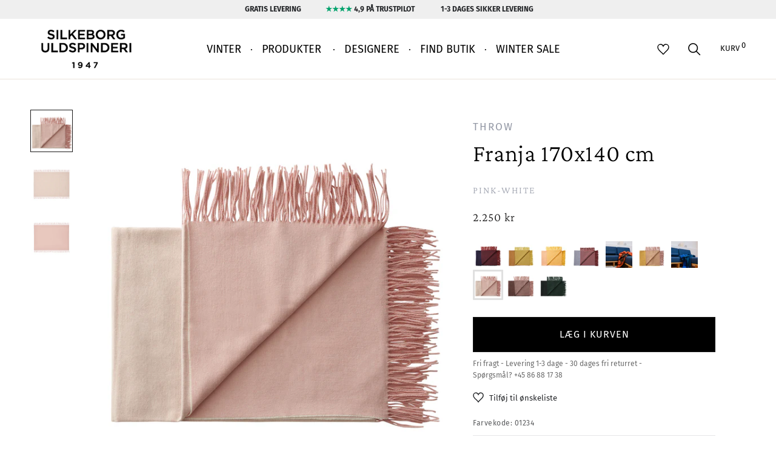

--- FILE ---
content_type: text/html; charset=utf-8
request_url: https://silkeborg-uld.dk/products/franja-throw-170x140-cm-throw-pink-white
body_size: 81901
content:
<!doctype html>

<html class="no-js" lang="da">
  <head>
        <!-- Google Consent Mode V2 Advanced Mode integration script for Consentmo GDPR Compliance App -->
    <script id="consentmo-gcmv2-advanced-mode-integration">
      const consentOutOfRegion = {
        analytics: true,
        marketing: true,
        functionality: true,
        adsDataRedaction: false,
        urlPassthrough: false,
      };

      window.dataLayer = window.dataLayer || [];
      function gtag(){dataLayer.push(arguments);}

      gtag('consent', 'default', {
        ad_storage: 'denied',
        ad_personalization: 'denied',
        ad_user_data: 'denied',
        analytics_storage: 'denied',
        functionality_storage: 'denied',
        personalization_storage:'denied',
        security_storage: 'granted',
        wait_for_update: 1500
      });

      document.addEventListener('consentmoSignal_onLoad', function(eventData) {
        const csmLoadSignal = eventData.detail || {isActive:false};
        console.log('LIQUID - consentmoSignal_onLoad event', csmLoadSignal);

        if (!csmLoadSignal.isActive) {
          console.log('LIQUID - isActive false - use consentOutOfRegion');
          gtag('consent', 'update', {
            ad_storage: consentOutOfRegion.marketing ? 'granted' : 'denied',
            ad_personalization: consentOutOfRegion.marketing ? 'granted' : 'denied',
            ad_user_data: consentOutOfRegion.marketing ? 'granted' : 'denied',
            analytics_storage: consentOutOfRegion.analytics ? 'granted' : 'denied',
            functionality_storage: consentOutOfRegion.functionality ? 'granted' : 'denied',
            personalization_storage: consentOutOfRegion.functionality ? 'granted' : 'denied',
            security_storage: 'granted',
          });
          gtag('set', 'ads_data_redaction', consentOutOfRegion.adsDataRedaction);
          gtag('set', 'url_passthrough', consentOutOfRegion.urlPassthrough);
          console.log('LIQUID - dataLayer', window.dataLayer);
        } else {
          console.log('LIQUID - set default-consent and subscribe consentmoSignal for consent-update');
          document.addEventListener('consentmoSignal', function(event) {
            const csmSignal = event.detail;
            const consentState = csmSignal.integration?.gcm?.isEnabled ? csmSignal.integration.gcm.state : csmSignal.state;
            console.log('LIQUID - consentmoSignal event', csmSignal);
            console.log('LIQUID - dataLayer', window.dataLayer);

            gtag('consent', 'update', consentState);
            if (csmSignal.integration?.gcm?.isEnabled) {
              gtag('set', 'ads_data_redaction', csmSignal.integration.gcm.adsDataRedaction);
              gtag('set', 'url_passthrough', csmSignal.integration.gcm.urlPassthrough);
            }
          });
        }
      });
    </script>

<!-- Google Tag Manager -->
<script>(function(w,d,s,l,i){w[l]=w[l]||[];w[l].push({'gtm.start':
new Date().getTime(),event:'gtm.js'});var f=d.getElementsByTagName(s)[0],
j=d.createElement(s),dl=l!='dataLayer'?'&l='+l:'';j.async=true;j.src=
'https://www.googletagmanager.com/gtm.js?id='+i+dl;f.parentNode.insertBefore(j,f);
})(window,document,'script','dataLayer','GTM-5JXFDXR');</script>
<!-- End Google Tag Manager --><meta name="google-site-verification" content="qpY-drBs7GBvsO-ieusPgWyYUdvoT36D8toHQfBG9xw" /><meta charset="utf-8">
    <meta http-equiv="X-UA-Compatible" content="IE=edge,chrome=1">
    <meta name="viewport" content="width=device-width, initial-scale=1.0, height=device-height, minimum-scale=1.0, user-scalable=0">
    <meta name="theme-color" content="">


    <title>
      Franja 170x140 cm - Pink-White &ndash; silkeborg-uld-dk
    </title>

    



<meta name="description" content="De to Franja plaider er de sidste skud på stammen af designsamarbejder. Designet er lavet af Margrethe Odgaard og måler 140 x 170 cm. Franja er vævet i 50% alpaka og 50% uld. &#39;Franjas&#39; smukke farver, &#39;Butter Peach&#39; og &#39;Burgundy Blue&#39;, tilføjer plaiderne et smukt udtryk til hjemmets mange hyggelige kroge. De to tæpper e"><link rel="canonical" href="https://silkeborg-uld.dk/products/franja-throw-170x140-cm-throw-pink-white"><link rel="shortcut icon" href="//silkeborg-uld.dk/cdn/shop/files/fav_32x32.png?v=1613685463" type="image/png"><meta name="p:domain_verify" content="3020935421a1e27faf8c392aa1caca6f">

<script type="text/javascript">
    (function(c,l,a,r,i,t,y){
        c[a]=c[a]||function(){(c[a].q=c[a].q||[]).push(arguments)};
        t=l.createElement(r);t.async=1;t.src="https://www.clarity.ms/tag/"+i;
        y=l.getElementsByTagName(r)[0];y.parentNode.insertBefore(t,y);
    })(window, document, "clarity", "script", "tlwxofvshz");
</script>
    <meta property="og:type" content="product">
  <meta property="og:title" content="Franja 170x140 cm - Pink-White"><meta property="og:image" content="http://silkeborg-uld.dk/cdn/shop/files/Franja_170x140_cm-Throw-00-1050500921-01234_Pink-White_grande.jpg?v=1732195966">
    <meta property="og:image:secure_url" content="https://silkeborg-uld.dk/cdn/shop/files/Franja_170x140_cm-Throw-00-1050500921-01234_Pink-White_grande.jpg?v=1732195966"><meta property="og:image" content="http://silkeborg-uld.dk/cdn/shop/files/Franja_Throw_170x140_cm-Throw-00-1050500921-01234_Pink-White-1_grande.jpg?v=1719479755">
    <meta property="og:image:secure_url" content="https://silkeborg-uld.dk/cdn/shop/files/Franja_Throw_170x140_cm-Throw-00-1050500921-01234_Pink-White-1_grande.jpg?v=1719479755"><meta property="og:image" content="http://silkeborg-uld.dk/cdn/shop/files/Franja_Throw_170x140_cm-Throw-00-1050500921-01234_Pink-White-2_grande.jpg?v=1719479755">
    <meta property="og:image:secure_url" content="https://silkeborg-uld.dk/cdn/shop/files/Franja_Throw_170x140_cm-Throw-00-1050500921-01234_Pink-White-2_grande.jpg?v=1719479755"><meta property="og:price:amount" content="2.250,00">
  <meta property="og:price:currency" content="DKK"><meta property="og:description" content="De to Franja plaider er de sidste skud på stammen af designsamarbejder. Designet er lavet af Margrethe Odgaard og måler 140 x 170 cm. Franja er vævet i 50% alpaka og 50% uld. &#39;Franjas&#39; smukke farver, &#39;Butter Peach&#39; og &#39;Burgundy Blue&#39;, tilføjer plaiderne et smukt udtryk til hjemmets mange hyggelige kroge. De to tæpper e"><meta property="og:url" content="https://silkeborg-uld.dk/products/franja-throw-170x140-cm-throw-pink-white">
<meta property="og:site_name" content="silkeborg-uld-dk"><meta name="twitter:card" content="summary"><meta name="twitter:title" content="Franja 170x140 cm - Pink-White">
  <meta name="twitter:description" content="De to Franja plaider er de sidste skud på stammen af designsamarbejder. Designet er lavet af Margrethe Odgaard og måler 140 x 170 cm. Franja er vævet i 50% alpaka og 50% uld. &#39;Franjas&#39; smukke farver, &#39;Butter Peach&#39; og &#39;Burgundy Blue&#39;, tilføjer plaiderne et smukt udtryk til hjemmets mange hyggelige kroge. De to tæpper er lavet af 50% uld og 50% baby alpaka. Margrethe Odgaards Franja er anderledes da hun har valgt at placere frynserne på siden af tæpperne i stedet for i bunden og toppen, hvor de ellers befinder sig på normal vis. Det lyse tæppe består af gul og lyserød, som er et sammenspil mellem to lyse rolige farver - hvorimod det mørke tæppe består af en mørk blå og en kraftig rød der skaber en god kontrast og et stærkt udtryk. Det smukke ved tæpperne er at">
  <meta name="twitter:image" content="https://silkeborg-uld.dk/cdn/shop/files/Franja_170x140_cm-Throw-00-1050500921-01234_Pink-White_600x600_crop_center.jpg?v=1732195966">
    <script type="text/javascript">

/*! jQuery v3.3.1 | (c) JS Foundation and other contributors | jquery.org/license */
!function(e,t){"use strict";"object"==typeof module&&"object"==typeof module.exports?module.exports=e.document?t(e,!0):function(e){if(!e.document)throw new Error("jQuery requires a window with a document");return t(e)}:t(e)}("undefined"!=typeof window?window:this,function(e,t){"use strict";var n=[],r=e.document,i=Object.getPrototypeOf,o=n.slice,a=n.concat,s=n.push,u=n.indexOf,l={},c=l.toString,f=l.hasOwnProperty,p=f.toString,d=p.call(Object),h={},g=function e(t){return"function"==typeof t&&"number"!=typeof t.nodeType},y=function e(t){return null!=t&&t===t.window},v={type:!0,src:!0,noModule:!0};function m(e,t,n){var i,o=(t=t||r).createElement("script");if(o.text=e,n)for(i in v)n[i]&&(o[i]=n[i]);t.head.appendChild(o).parentNode.removeChild(o)}function x(e){return null==e?e+"":"object"==typeof e||"function"==typeof e?l[c.call(e)]||"object":typeof e}var b="3.3.1",w=function(e,t){return new w.fn.init(e,t)},T=/^[\s\uFEFF\xA0]+|[\s\uFEFF\xA0]+$/g;w.fn=w.prototype={jquery:"3.3.1",constructor:w,length:0,toArray:function(){return o.call(this)},get:function(e){return null==e?o.call(this):e<0?this[e+this.length]:this[e]},pushStack:function(e){var t=w.merge(this.constructor(),e);return t.prevObject=this,t},each:function(e){return w.each(this,e)},map:function(e){return this.pushStack(w.map(this,function(t,n){return e.call(t,n,t)}))},slice:function(){return this.pushStack(o.apply(this,arguments))},first:function(){return this.eq(0)},last:function(){return this.eq(-1)},eq:function(e){var t=this.length,n=+e+(e<0?t:0);return this.pushStack(n>=0&&n<t?[this[n]]:[])},end:function(){return this.prevObject||this.constructor()},push:s,sort:n.sort,splice:n.splice},w.extend=w.fn.extend=function(){var e,t,n,r,i,o,a=arguments[0]||{},s=1,u=arguments.length,l=!1;for("boolean"==typeof a&&(l=a,a=arguments[s]||{},s++),"object"==typeof a||g(a)||(a={}),s===u&&(a=this,s--);s<u;s++)if(null!=(e=arguments[s]))for(t in e)n=a[t],a!==(r=e[t])&&(l&&r&&(w.isPlainObject(r)||(i=Array.isArray(r)))?(i?(i=!1,o=n&&Array.isArray(n)?n:[]):o=n&&w.isPlainObject(n)?n:{},a[t]=w.extend(l,o,r)):void 0!==r&&(a[t]=r));return a},w.extend({expando:"jQuery"+("3.3.1"+Math.random()).replace(/\D/g,""),isReady:!0,error:function(e){throw new Error(e)},noop:function(){},isPlainObject:function(e){var t,n;return!(!e||"[object Object]"!==c.call(e))&&(!(t=i(e))||"function"==typeof(n=f.call(t,"constructor")&&t.constructor)&&p.call(n)===d)},isEmptyObject:function(e){var t;for(t in e)return!1;return!0},globalEval:function(e){m(e)},each:function(e,t){var n,r=0;if(C(e)){for(n=e.length;r<n;r++)if(!1===t.call(e[r],r,e[r]))break}else for(r in e)if(!1===t.call(e[r],r,e[r]))break;return e},trim:function(e){return null==e?"":(e+"").replace(T,"")},makeArray:function(e,t){var n=t||[];return null!=e&&(C(Object(e))?w.merge(n,"string"==typeof e?[e]:e):s.call(n,e)),n},inArray:function(e,t,n){return null==t?-1:u.call(t,e,n)},merge:function(e,t){for(var n=+t.length,r=0,i=e.length;r<n;r++)e[i++]=t[r];return e.length=i,e},grep:function(e,t,n){for(var r,i=[],o=0,a=e.length,s=!n;o<a;o++)(r=!t(e[o],o))!==s&&i.push(e[o]);return i},map:function(e,t,n){var r,i,o=0,s=[];if(C(e))for(r=e.length;o<r;o++)null!=(i=t(e[o],o,n))&&s.push(i);else for(o in e)null!=(i=t(e[o],o,n))&&s.push(i);return a.apply([],s)},guid:1,support:h}),"function"==typeof Symbol&&(w.fn[Symbol.iterator]=n[Symbol.iterator]),w.each("Boolean Number String Function Array Date RegExp Object Error Symbol".split(" "),function(e,t){l["[object "+t+"]"]=t.toLowerCase()});function C(e){var t=!!e&&"length"in e&&e.length,n=x(e);return!g(e)&&!y(e)&&("array"===n||0===t||"number"==typeof t&&t>0&&t-1 in e)}var E=function(e){var t,n,r,i,o,a,s,u,l,c,f,p,d,h,g,y,v,m,x,b="sizzle"+1*new Date,w=e.document,T=0,C=0,E=ae(),k=ae(),S=ae(),D=function(e,t){return e===t&&(f=!0),0},N={}.hasOwnProperty,A=[],j=A.pop,q=A.push,L=A.push,H=A.slice,O=function(e,t){for(var n=0,r=e.length;n<r;n++)if(e[n]===t)return n;return-1},P="checked|selected|async|autofocus|autoplay|controls|defer|disabled|hidden|ismap|loop|multiple|open|readonly|required|scoped",M="[\\x20\\t\\r\\n\\f]",R="(?:\\\\.|[\\w-]|[^\0-\\xa0])+",I="\\["+M+"*("+R+")(?:"+M+"*([*^$|!~]?=)"+M+"*(?:'((?:\\\\.|[^\\\\'])*)'|\"((?:\\\\.|[^\\\\\"])*)\"|("+R+"))|)"+M+"*\\]",W=":("+R+")(?:\\((('((?:\\\\.|[^\\\\'])*)'|\"((?:\\\\.|[^\\\\\"])*)\")|((?:\\\\.|[^\\\\()[\\]]|"+I+")*)|.*)\\)|)",$=new RegExp(M+"+","g"),B=new RegExp("^"+M+"+|((?:^|[^\\\\])(?:\\\\.)*)"+M+"+$","g"),F=new RegExp("^"+M+"*,"+M+"*"),_=new RegExp("^"+M+"*([>+~]|"+M+")"+M+"*"),z=new RegExp("="+M+"*([^\\]'\"]*?)"+M+"*\\]","g"),X=new RegExp(W),U=new RegExp("^"+R+"$"),V={ID:new RegExp("^#("+R+")"),CLASS:new RegExp("^\\.("+R+")"),TAG:new RegExp("^("+R+"|[*])"),ATTR:new RegExp("^"+I),PSEUDO:new RegExp("^"+W),CHILD:new RegExp("^:(only|first|last|nth|nth-last)-(child|of-type)(?:\\("+M+"*(even|odd|(([+-]|)(\\d*)n|)"+M+"*(?:([+-]|)"+M+"*(\\d+)|))"+M+"*\\)|)","i"),bool:new RegExp("^(?:"+P+")$","i"),needsContext:new RegExp("^"+M+"*[>+~]|:(even|odd|eq|gt|lt|nth|first|last)(?:\\("+M+"*((?:-\\d)?\\d*)"+M+"*\\)|)(?=[^-]|$)","i")},G=/^(?:input|select|textarea|button)$/i,Y=/^h\d$/i,Q=/^[^{]+\{\s*\[native \w/,J=/^(?:#([\w-]+)|(\w+)|\.([\w-]+))$/,K=/[+~]/,Z=new RegExp("\\\\([\\da-f]{1,6}"+M+"?|("+M+")|.)","ig"),ee=function(e,t,n){var r="0x"+t-65536;return r!==r||n?t:r<0?String.fromCharCode(r+65536):String.fromCharCode(r>>10|55296,1023&r|56320)},te=/([\0-\x1f\x7f]|^-?\d)|^-$|[^\0-\x1f\x7f-\uFFFF\w-]/g,ne=function(e,t){return t?"\0"===e?"\ufffd":e.slice(0,-1)+"\\"+e.charCodeAt(e.length-1).toString(16)+" ":"\\"+e},re=function(){p()},ie=me(function(e){return!0===e.disabled&&("form"in e||"label"in e)},{dir:"parentNode",next:"legend"});try{L.apply(A=H.call(w.childNodes),w.childNodes),A[w.childNodes.length].nodeType}catch(e){L={apply:A.length?function(e,t){q.apply(e,H.call(t))}:function(e,t){var n=e.length,r=0;while(e[n++]=t[r++]);e.length=n-1}}}function oe(e,t,r,i){var o,s,l,c,f,h,v,m=t&&t.ownerDocument,T=t?t.nodeType:9;if(r=r||[],"string"!=typeof e||!e||1!==T&&9!==T&&11!==T)return r;if(!i&&((t?t.ownerDocument||t:w)!==d&&p(t),t=t||d,g)){if(11!==T&&(f=J.exec(e)))if(o=f[1]){if(9===T){if(!(l=t.getElementById(o)))return r;if(l.id===o)return r.push(l),r}else if(m&&(l=m.getElementById(o))&&x(t,l)&&l.id===o)return r.push(l),r}else{if(f[2])return L.apply(r,t.getElementsByTagName(e)),r;if((o=f[3])&&n.getElementsByClassName&&t.getElementsByClassName)return L.apply(r,t.getElementsByClassName(o)),r}if(n.qsa&&!S[e+" "]&&(!y||!y.test(e))){if(1!==T)m=t,v=e;else if("object"!==t.nodeName.toLowerCase()){(c=t.getAttribute("id"))?c=c.replace(te,ne):t.setAttribute("id",c=b),s=(h=a(e)).length;while(s--)h[s]="#"+c+" "+ve(h[s]);v=h.join(","),m=K.test(e)&&ge(t.parentNode)||t}if(v)try{return L.apply(r,m.querySelectorAll(v)),r}catch(e){}finally{c===b&&t.removeAttribute("id")}}}return u(e.replace(B,"$1"),t,r,i)}function ae(){var e=[];function t(n,i){return e.push(n+" ")>r.cacheLength&&delete t[e.shift()],t[n+" "]=i}return t}function se(e){return e[b]=!0,e}function ue(e){var t=d.createElement("fieldset");try{return!!e(t)}catch(e){return!1}finally{t.parentNode&&t.parentNode.removeChild(t),t=null}}function le(e,t){var n=e.split("|"),i=n.length;while(i--)r.attrHandle[n[i]]=t}function ce(e,t){var n=t&&e,r=n&&1===e.nodeType&&1===t.nodeType&&e.sourceIndex-t.sourceIndex;if(r)return r;if(n)while(n=n.nextSibling)if(n===t)return-1;return e?1:-1}function fe(e){return function(t){return"input"===t.nodeName.toLowerCase()&&t.type===e}}function pe(e){return function(t){var n=t.nodeName.toLowerCase();return("input"===n||"button"===n)&&t.type===e}}function de(e){return function(t){return"form"in t?t.parentNode&&!1===t.disabled?"label"in t?"label"in t.parentNode?t.parentNode.disabled===e:t.disabled===e:t.isDisabled===e||t.isDisabled!==!e&&ie(t)===e:t.disabled===e:"label"in t&&t.disabled===e}}function he(e){return se(function(t){return t=+t,se(function(n,r){var i,o=e([],n.length,t),a=o.length;while(a--)n[i=o[a]]&&(n[i]=!(r[i]=n[i]))})})}function ge(e){return e&&"undefined"!=typeof e.getElementsByTagName&&e}n=oe.support={},o=oe.isXML=function(e){var t=e&&(e.ownerDocument||e).documentElement;return!!t&&"HTML"!==t.nodeName},p=oe.setDocument=function(e){var t,i,a=e?e.ownerDocument||e:w;return a!==d&&9===a.nodeType&&a.documentElement?(d=a,h=d.documentElement,g=!o(d),w!==d&&(i=d.defaultView)&&i.top!==i&&(i.addEventListener?i.addEventListener("unload",re,!1):i.attachEvent&&i.attachEvent("onunload",re)),n.attributes=ue(function(e){return e.className="i",!e.getAttribute("className")}),n.getElementsByTagName=ue(function(e){return e.appendChild(d.createComment("")),!e.getElementsByTagName("*").length}),n.getElementsByClassName=Q.test(d.getElementsByClassName),n.getById=ue(function(e){return h.appendChild(e).id=b,!d.getElementsByName||!d.getElementsByName(b).length}),n.getById?(r.filter.ID=function(e){var t=e.replace(Z,ee);return function(e){return e.getAttribute("id")===t}},r.find.ID=function(e,t){if("undefined"!=typeof t.getElementById&&g){var n=t.getElementById(e);return n?[n]:[]}}):(r.filter.ID=function(e){var t=e.replace(Z,ee);return function(e){var n="undefined"!=typeof e.getAttributeNode&&e.getAttributeNode("id");return n&&n.value===t}},r.find.ID=function(e,t){if("undefined"!=typeof t.getElementById&&g){var n,r,i,o=t.getElementById(e);if(o){if((n=o.getAttributeNode("id"))&&n.value===e)return[o];i=t.getElementsByName(e),r=0;while(o=i[r++])if((n=o.getAttributeNode("id"))&&n.value===e)return[o]}return[]}}),r.find.TAG=n.getElementsByTagName?function(e,t){return"undefined"!=typeof t.getElementsByTagName?t.getElementsByTagName(e):n.qsa?t.querySelectorAll(e):void 0}:function(e,t){var n,r=[],i=0,o=t.getElementsByTagName(e);if("*"===e){while(n=o[i++])1===n.nodeType&&r.push(n);return r}return o},r.find.CLASS=n.getElementsByClassName&&function(e,t){if("undefined"!=typeof t.getElementsByClassName&&g)return t.getElementsByClassName(e)},v=[],y=[],(n.qsa=Q.test(d.querySelectorAll))&&(ue(function(e){h.appendChild(e).innerHTML="<a id='"+b+"'></a><select id='"+b+"-\r\\' msallowcapture=''><option selected=''></option></select>",e.querySelectorAll("[msallowcapture^='']").length&&y.push("[*^$]="+M+"*(?:''|\"\")"),e.querySelectorAll("[selected]").length||y.push("\\["+M+"*(?:value|"+P+")"),e.querySelectorAll("[id~="+b+"-]").length||y.push("~="),e.querySelectorAll(":checked").length||y.push(":checked"),e.querySelectorAll("a#"+b+"+*").length||y.push(".#.+[+~]")}),ue(function(e){e.innerHTML="<a href='' disabled='disabled'></a><select disabled='disabled'><option/></select>";var t=d.createElement("input");t.setAttribute("type","hidden"),e.appendChild(t).setAttribute("name","D"),e.querySelectorAll("[name=d]").length&&y.push("name"+M+"*[*^$|!~]?="),2!==e.querySelectorAll(":enabled").length&&y.push(":enabled",":disabled"),h.appendChild(e).disabled=!0,2!==e.querySelectorAll(":disabled").length&&y.push(":enabled",":disabled"),e.querySelectorAll("*,:x"),y.push(",.*:")})),(n.matchesSelector=Q.test(m=h.matches||h.webkitMatchesSelector||h.mozMatchesSelector||h.oMatchesSelector||h.msMatchesSelector))&&ue(function(e){n.disconnectedMatch=m.call(e,"*"),m.call(e,"[s!='']:x"),v.push("!=",W)}),y=y.length&&new RegExp(y.join("|")),v=v.length&&new RegExp(v.join("|")),t=Q.test(h.compareDocumentPosition),x=t||Q.test(h.contains)?function(e,t){var n=9===e.nodeType?e.documentElement:e,r=t&&t.parentNode;return e===r||!(!r||1!==r.nodeType||!(n.contains?n.contains(r):e.compareDocumentPosition&&16&e.compareDocumentPosition(r)))}:function(e,t){if(t)while(t=t.parentNode)if(t===e)return!0;return!1},D=t?function(e,t){if(e===t)return f=!0,0;var r=!e.compareDocumentPosition-!t.compareDocumentPosition;return r||(1&(r=(e.ownerDocument||e)===(t.ownerDocument||t)?e.compareDocumentPosition(t):1)||!n.sortDetached&&t.compareDocumentPosition(e)===r?e===d||e.ownerDocument===w&&x(w,e)?-1:t===d||t.ownerDocument===w&&x(w,t)?1:c?O(c,e)-O(c,t):0:4&r?-1:1)}:function(e,t){if(e===t)return f=!0,0;var n,r=0,i=e.parentNode,o=t.parentNode,a=[e],s=[t];if(!i||!o)return e===d?-1:t===d?1:i?-1:o?1:c?O(c,e)-O(c,t):0;if(i===o)return ce(e,t);n=e;while(n=n.parentNode)a.unshift(n);n=t;while(n=n.parentNode)s.unshift(n);while(a[r]===s[r])r++;return r?ce(a[r],s[r]):a[r]===w?-1:s[r]===w?1:0},d):d},oe.matches=function(e,t){return oe(e,null,null,t)},oe.matchesSelector=function(e,t){if((e.ownerDocument||e)!==d&&p(e),t=t.replace(z,"='$1']"),n.matchesSelector&&g&&!S[t+" "]&&(!v||!v.test(t))&&(!y||!y.test(t)))try{var r=m.call(e,t);if(r||n.disconnectedMatch||e.document&&11!==e.document.nodeType)return r}catch(e){}return oe(t,d,null,[e]).length>0},oe.contains=function(e,t){return(e.ownerDocument||e)!==d&&p(e),x(e,t)},oe.attr=function(e,t){(e.ownerDocument||e)!==d&&p(e);var i=r.attrHandle[t.toLowerCase()],o=i&&N.call(r.attrHandle,t.toLowerCase())?i(e,t,!g):void 0;return void 0!==o?o:n.attributes||!g?e.getAttribute(t):(o=e.getAttributeNode(t))&&o.specified?o.value:null},oe.escape=function(e){return(e+"").replace(te,ne)},oe.error=function(e){throw new Error("Syntax error, unrecognized expression: "+e)},oe.uniqueSort=function(e){var t,r=[],i=0,o=0;if(f=!n.detectDuplicates,c=!n.sortStable&&e.slice(0),e.sort(D),f){while(t=e[o++])t===e[o]&&(i=r.push(o));while(i--)e.splice(r[i],1)}return c=null,e},i=oe.getText=function(e){var t,n="",r=0,o=e.nodeType;if(o){if(1===o||9===o||11===o){if("string"==typeof e.textContent)return e.textContent;for(e=e.firstChild;e;e=e.nextSibling)n+=i(e)}else if(3===o||4===o)return e.nodeValue}else while(t=e[r++])n+=i(t);return n},(r=oe.selectors={cacheLength:50,createPseudo:se,match:V,attrHandle:{},find:{},relative:{">":{dir:"parentNode",first:!0}," ":{dir:"parentNode"},"+":{dir:"previousSibling",first:!0},"~":{dir:"previousSibling"}},preFilter:{ATTR:function(e){return e[1]=e[1].replace(Z,ee),e[3]=(e[3]||e[4]||e[5]||"").replace(Z,ee),"~="===e[2]&&(e[3]=" "+e[3]+" "),e.slice(0,4)},CHILD:function(e){return e[1]=e[1].toLowerCase(),"nth"===e[1].slice(0,3)?(e[3]||oe.error(e[0]),e[4]=+(e[4]?e[5]+(e[6]||1):2*("even"===e[3]||"odd"===e[3])),e[5]=+(e[7]+e[8]||"odd"===e[3])):e[3]&&oe.error(e[0]),e},PSEUDO:function(e){var t,n=!e[6]&&e[2];return V.CHILD.test(e[0])?null:(e[3]?e[2]=e[4]||e[5]||"":n&&X.test(n)&&(t=a(n,!0))&&(t=n.indexOf(")",n.length-t)-n.length)&&(e[0]=e[0].slice(0,t),e[2]=n.slice(0,t)),e.slice(0,3))}},filter:{TAG:function(e){var t=e.replace(Z,ee).toLowerCase();return"*"===e?function(){return!0}:function(e){return e.nodeName&&e.nodeName.toLowerCase()===t}},CLASS:function(e){var t=E[e+" "];return t||(t=new RegExp("(^|"+M+")"+e+"("+M+"|$)"))&&E(e,function(e){return t.test("string"==typeof e.className&&e.className||"undefined"!=typeof e.getAttribute&&e.getAttribute("class")||"")})},ATTR:function(e,t,n){return function(r){var i=oe.attr(r,e);return null==i?"!="===t:!t||(i+="","="===t?i===n:"!="===t?i!==n:"^="===t?n&&0===i.indexOf(n):"*="===t?n&&i.indexOf(n)>-1:"$="===t?n&&i.slice(-n.length)===n:"~="===t?(" "+i.replace($," ")+" ").indexOf(n)>-1:"|="===t&&(i===n||i.slice(0,n.length+1)===n+"-"))}},CHILD:function(e,t,n,r,i){var o="nth"!==e.slice(0,3),a="last"!==e.slice(-4),s="of-type"===t;return 1===r&&0===i?function(e){return!!e.parentNode}:function(t,n,u){var l,c,f,p,d,h,g=o!==a?"nextSibling":"previousSibling",y=t.parentNode,v=s&&t.nodeName.toLowerCase(),m=!u&&!s,x=!1;if(y){if(o){while(g){p=t;while(p=p[g])if(s?p.nodeName.toLowerCase()===v:1===p.nodeType)return!1;h=g="only"===e&&!h&&"nextSibling"}return!0}if(h=[a?y.firstChild:y.lastChild],a&&m){x=(d=(l=(c=(f=(p=y)[b]||(p[b]={}))[p.uniqueID]||(f[p.uniqueID]={}))[e]||[])[0]===T&&l[1])&&l[2],p=d&&y.childNodes[d];while(p=++d&&p&&p[g]||(x=d=0)||h.pop())if(1===p.nodeType&&++x&&p===t){c[e]=[T,d,x];break}}else if(m&&(x=d=(l=(c=(f=(p=t)[b]||(p[b]={}))[p.uniqueID]||(f[p.uniqueID]={}))[e]||[])[0]===T&&l[1]),!1===x)while(p=++d&&p&&p[g]||(x=d=0)||h.pop())if((s?p.nodeName.toLowerCase()===v:1===p.nodeType)&&++x&&(m&&((c=(f=p[b]||(p[b]={}))[p.uniqueID]||(f[p.uniqueID]={}))[e]=[T,x]),p===t))break;return(x-=i)===r||x%r==0&&x/r>=0}}},PSEUDO:function(e,t){var n,i=r.pseudos[e]||r.setFilters[e.toLowerCase()]||oe.error("unsupported pseudo: "+e);return i[b]?i(t):i.length>1?(n=[e,e,"",t],r.setFilters.hasOwnProperty(e.toLowerCase())?se(function(e,n){var r,o=i(e,t),a=o.length;while(a--)e[r=O(e,o[a])]=!(n[r]=o[a])}):function(e){return i(e,0,n)}):i}},pseudos:{not:se(function(e){var t=[],n=[],r=s(e.replace(B,"$1"));return r[b]?se(function(e,t,n,i){var o,a=r(e,null,i,[]),s=e.length;while(s--)(o=a[s])&&(e[s]=!(t[s]=o))}):function(e,i,o){return t[0]=e,r(t,null,o,n),t[0]=null,!n.pop()}}),has:se(function(e){return function(t){return oe(e,t).length>0}}),contains:se(function(e){return e=e.replace(Z,ee),function(t){return(t.textContent||t.innerText||i(t)).indexOf(e)>-1}}),lang:se(function(e){return U.test(e||"")||oe.error("unsupported lang: "+e),e=e.replace(Z,ee).toLowerCase(),function(t){var n;do{if(n=g?t.lang:t.getAttribute("xml:lang")||t.getAttribute("lang"))return(n=n.toLowerCase())===e||0===n.indexOf(e+"-")}while((t=t.parentNode)&&1===t.nodeType);return!1}}),target:function(t){var n=e.location&&e.location.hash;return n&&n.slice(1)===t.id},root:function(e){return e===h},focus:function(e){return e===d.activeElement&&(!d.hasFocus||d.hasFocus())&&!!(e.type||e.href||~e.tabIndex)},enabled:de(!1),disabled:de(!0),checked:function(e){var t=e.nodeName.toLowerCase();return"input"===t&&!!e.checked||"option"===t&&!!e.selected},selected:function(e){return e.parentNode&&e.parentNode.selectedIndex,!0===e.selected},empty:function(e){for(e=e.firstChild;e;e=e.nextSibling)if(e.nodeType<6)return!1;return!0},parent:function(e){return!r.pseudos.empty(e)},header:function(e){return Y.test(e.nodeName)},input:function(e){return G.test(e.nodeName)},button:function(e){var t=e.nodeName.toLowerCase();return"input"===t&&"button"===e.type||"button"===t},text:function(e){var t;return"input"===e.nodeName.toLowerCase()&&"text"===e.type&&(null==(t=e.getAttribute("type"))||"text"===t.toLowerCase())},first:he(function(){return[0]}),last:he(function(e,t){return[t-1]}),eq:he(function(e,t,n){return[n<0?n+t:n]}),even:he(function(e,t){for(var n=0;n<t;n+=2)e.push(n);return e}),odd:he(function(e,t){for(var n=1;n<t;n+=2)e.push(n);return e}),lt:he(function(e,t,n){for(var r=n<0?n+t:n;--r>=0;)e.push(r);return e}),gt:he(function(e,t,n){for(var r=n<0?n+t:n;++r<t;)e.push(r);return e})}}).pseudos.nth=r.pseudos.eq;for(t in{radio:!0,checkbox:!0,file:!0,password:!0,image:!0})r.pseudos[t]=fe(t);for(t in{submit:!0,reset:!0})r.pseudos[t]=pe(t);function ye(){}ye.prototype=r.filters=r.pseudos,r.setFilters=new ye,a=oe.tokenize=function(e,t){var n,i,o,a,s,u,l,c=k[e+" "];if(c)return t?0:c.slice(0);s=e,u=[],l=r.preFilter;while(s){n&&!(i=F.exec(s))||(i&&(s=s.slice(i[0].length)||s),u.push(o=[])),n=!1,(i=_.exec(s))&&(n=i.shift(),o.push({value:n,type:i[0].replace(B," ")}),s=s.slice(n.length));for(a in r.filter)!(i=V[a].exec(s))||l[a]&&!(i=l[a](i))||(n=i.shift(),o.push({value:n,type:a,matches:i}),s=s.slice(n.length));if(!n)break}return t?s.length:s?oe.error(e):k(e,u).slice(0)};function ve(e){for(var t=0,n=e.length,r="";t<n;t++)r+=e[t].value;return r}function me(e,t,n){var r=t.dir,i=t.next,o=i||r,a=n&&"parentNode"===o,s=C++;return t.first?function(t,n,i){while(t=t[r])if(1===t.nodeType||a)return e(t,n,i);return!1}:function(t,n,u){var l,c,f,p=[T,s];if(u){while(t=t[r])if((1===t.nodeType||a)&&e(t,n,u))return!0}else while(t=t[r])if(1===t.nodeType||a)if(f=t[b]||(t[b]={}),c=f[t.uniqueID]||(f[t.uniqueID]={}),i&&i===t.nodeName.toLowerCase())t=t[r]||t;else{if((l=c[o])&&l[0]===T&&l[1]===s)return p[2]=l[2];if(c[o]=p,p[2]=e(t,n,u))return!0}return!1}}function xe(e){return e.length>1?function(t,n,r){var i=e.length;while(i--)if(!e[i](t,n,r))return!1;return!0}:e[0]}function be(e,t,n){for(var r=0,i=t.length;r<i;r++)oe(e,t[r],n);return n}function we(e,t,n,r,i){for(var o,a=[],s=0,u=e.length,l=null!=t;s<u;s++)(o=e[s])&&(n&&!n(o,r,i)||(a.push(o),l&&t.push(s)));return a}function Te(e,t,n,r,i,o){return r&&!r[b]&&(r=Te(r)),i&&!i[b]&&(i=Te(i,o)),se(function(o,a,s,u){var l,c,f,p=[],d=[],h=a.length,g=o||be(t||"*",s.nodeType?[s]:s,[]),y=!e||!o&&t?g:we(g,p,e,s,u),v=n?i||(o?e:h||r)?[]:a:y;if(n&&n(y,v,s,u),r){l=we(v,d),r(l,[],s,u),c=l.length;while(c--)(f=l[c])&&(v[d[c]]=!(y[d[c]]=f))}if(o){if(i||e){if(i){l=[],c=v.length;while(c--)(f=v[c])&&l.push(y[c]=f);i(null,v=[],l,u)}c=v.length;while(c--)(f=v[c])&&(l=i?O(o,f):p[c])>-1&&(o[l]=!(a[l]=f))}}else v=we(v===a?v.splice(h,v.length):v),i?i(null,a,v,u):L.apply(a,v)})}function Ce(e){for(var t,n,i,o=e.length,a=r.relative[e[0].type],s=a||r.relative[" "],u=a?1:0,c=me(function(e){return e===t},s,!0),f=me(function(e){return O(t,e)>-1},s,!0),p=[function(e,n,r){var i=!a&&(r||n!==l)||((t=n).nodeType?c(e,n,r):f(e,n,r));return t=null,i}];u<o;u++)if(n=r.relative[e[u].type])p=[me(xe(p),n)];else{if((n=r.filter[e[u].type].apply(null,e[u].matches))[b]){for(i=++u;i<o;i++)if(r.relative[e[i].type])break;return Te(u>1&&xe(p),u>1&&ve(e.slice(0,u-1).concat({value:" "===e[u-2].type?"*":""})).replace(B,"$1"),n,u<i&&Ce(e.slice(u,i)),i<o&&Ce(e=e.slice(i)),i<o&&ve(e))}p.push(n)}return xe(p)}function Ee(e,t){var n=t.length>0,i=e.length>0,o=function(o,a,s,u,c){var f,h,y,v=0,m="0",x=o&&[],b=[],w=l,C=o||i&&r.find.TAG("*",c),E=T+=null==w?1:Math.random()||.1,k=C.length;for(c&&(l=a===d||a||c);m!==k&&null!=(f=C[m]);m++){if(i&&f){h=0,a||f.ownerDocument===d||(p(f),s=!g);while(y=e[h++])if(y(f,a||d,s)){u.push(f);break}c&&(T=E)}n&&((f=!y&&f)&&v--,o&&x.push(f))}if(v+=m,n&&m!==v){h=0;while(y=t[h++])y(x,b,a,s);if(o){if(v>0)while(m--)x[m]||b[m]||(b[m]=j.call(u));b=we(b)}L.apply(u,b),c&&!o&&b.length>0&&v+t.length>1&&oe.uniqueSort(u)}return c&&(T=E,l=w),x};return n?se(o):o}return s=oe.compile=function(e,t){var n,r=[],i=[],o=S[e+" "];if(!o){t||(t=a(e)),n=t.length;while(n--)(o=Ce(t[n]))[b]?r.push(o):i.push(o);(o=S(e,Ee(i,r))).selector=e}return o},u=oe.select=function(e,t,n,i){var o,u,l,c,f,p="function"==typeof e&&e,d=!i&&a(e=p.selector||e);if(n=n||[],1===d.length){if((u=d[0]=d[0].slice(0)).length>2&&"ID"===(l=u[0]).type&&9===t.nodeType&&g&&r.relative[u[1].type]){if(!(t=(r.find.ID(l.matches[0].replace(Z,ee),t)||[])[0]))return n;p&&(t=t.parentNode),e=e.slice(u.shift().value.length)}o=V.needsContext.test(e)?0:u.length;while(o--){if(l=u[o],r.relative[c=l.type])break;if((f=r.find[c])&&(i=f(l.matches[0].replace(Z,ee),K.test(u[0].type)&&ge(t.parentNode)||t))){if(u.splice(o,1),!(e=i.length&&ve(u)))return L.apply(n,i),n;break}}}return(p||s(e,d))(i,t,!g,n,!t||K.test(e)&&ge(t.parentNode)||t),n},n.sortStable=b.split("").sort(D).join("")===b,n.detectDuplicates=!!f,p(),n.sortDetached=ue(function(e){return 1&e.compareDocumentPosition(d.createElement("fieldset"))}),ue(function(e){return e.innerHTML="<a href='#'></a>","#"===e.firstChild.getAttribute("href")})||le("type|href|height|width",function(e,t,n){if(!n)return e.getAttribute(t,"type"===t.toLowerCase()?1:2)}),n.attributes&&ue(function(e){return e.innerHTML="<input/>",e.firstChild.setAttribute("value",""),""===e.firstChild.getAttribute("value")})||le("value",function(e,t,n){if(!n&&"input"===e.nodeName.toLowerCase())return e.defaultValue}),ue(function(e){return null==e.getAttribute("disabled")})||le(P,function(e,t,n){var r;if(!n)return!0===e[t]?t.toLowerCase():(r=e.getAttributeNode(t))&&r.specified?r.value:null}),oe}(e);w.find=E,w.expr=E.selectors,w.expr[":"]=w.expr.pseudos,w.uniqueSort=w.unique=E.uniqueSort,w.text=E.getText,w.isXMLDoc=E.isXML,w.contains=E.contains,w.escapeSelector=E.escape;var k=function(e,t,n){var r=[],i=void 0!==n;while((e=e[t])&&9!==e.nodeType)if(1===e.nodeType){if(i&&w(e).is(n))break;r.push(e)}return r},S=function(e,t){for(var n=[];e;e=e.nextSibling)1===e.nodeType&&e!==t&&n.push(e);return n},D=w.expr.match.needsContext;function N(e,t){return e.nodeName&&e.nodeName.toLowerCase()===t.toLowerCase()}var A=/^<([a-z][^\/\0>:\x20\t\r\n\f]*)[\x20\t\r\n\f]*\/?>(?:<\/\1>|)$/i;function j(e,t,n){return g(t)?w.grep(e,function(e,r){return!!t.call(e,r,e)!==n}):t.nodeType?w.grep(e,function(e){return e===t!==n}):"string"!=typeof t?w.grep(e,function(e){return u.call(t,e)>-1!==n}):w.filter(t,e,n)}w.filter=function(e,t,n){var r=t[0];return n&&(e=":not("+e+")"),1===t.length&&1===r.nodeType?w.find.matchesSelector(r,e)?[r]:[]:w.find.matches(e,w.grep(t,function(e){return 1===e.nodeType}))},w.fn.extend({find:function(e){var t,n,r=this.length,i=this;if("string"!=typeof e)return this.pushStack(w(e).filter(function(){for(t=0;t<r;t++)if(w.contains(i[t],this))return!0}));for(n=this.pushStack([]),t=0;t<r;t++)w.find(e,i[t],n);return r>1?w.uniqueSort(n):n},filter:function(e){return this.pushStack(j(this,e||[],!1))},not:function(e){return this.pushStack(j(this,e||[],!0))},is:function(e){return!!j(this,"string"==typeof e&&D.test(e)?w(e):e||[],!1).length}});var q,L=/^(?:\s*(<[\w\W]+>)[^>]*|#([\w-]+))$/;(w.fn.init=function(e,t,n){var i,o;if(!e)return this;if(n=n||q,"string"==typeof e){if(!(i="<"===e[0]&&">"===e[e.length-1]&&e.length>=3?[null,e,null]:L.exec(e))||!i[1]&&t)return!t||t.jquery?(t||n).find(e):this.constructor(t).find(e);if(i[1]){if(t=t instanceof w?t[0]:t,w.merge(this,w.parseHTML(i[1],t&&t.nodeType?t.ownerDocument||t:r,!0)),A.test(i[1])&&w.isPlainObject(t))for(i in t)g(this[i])?this[i](t[i]):this.attr(i,t[i]);return this}return(o=r.getElementById(i[2]))&&(this[0]=o,this.length=1),this}return e.nodeType?(this[0]=e,this.length=1,this):g(e)?void 0!==n.ready?n.ready(e):e(w):w.makeArray(e,this)}).prototype=w.fn,q=w(r);var H=/^(?:parents|prev(?:Until|All))/,O={children:!0,contents:!0,next:!0,prev:!0};w.fn.extend({has:function(e){var t=w(e,this),n=t.length;return this.filter(function(){for(var e=0;e<n;e++)if(w.contains(this,t[e]))return!0})},closest:function(e,t){var n,r=0,i=this.length,o=[],a="string"!=typeof e&&w(e);if(!D.test(e))for(;r<i;r++)for(n=this[r];n&&n!==t;n=n.parentNode)if(n.nodeType<11&&(a?a.index(n)>-1:1===n.nodeType&&w.find.matchesSelector(n,e))){o.push(n);break}return this.pushStack(o.length>1?w.uniqueSort(o):o)},index:function(e){return e?"string"==typeof e?u.call(w(e),this[0]):u.call(this,e.jquery?e[0]:e):this[0]&&this[0].parentNode?this.first().prevAll().length:-1},add:function(e,t){return this.pushStack(w.uniqueSort(w.merge(this.get(),w(e,t))))},addBack:function(e){return this.add(null==e?this.prevObject:this.prevObject.filter(e))}});function P(e,t){while((e=e[t])&&1!==e.nodeType);return e}w.each({parent:function(e){var t=e.parentNode;return t&&11!==t.nodeType?t:null},parents:function(e){return k(e,"parentNode")},parentsUntil:function(e,t,n){return k(e,"parentNode",n)},next:function(e){return P(e,"nextSibling")},prev:function(e){return P(e,"previousSibling")},nextAll:function(e){return k(e,"nextSibling")},prevAll:function(e){return k(e,"previousSibling")},nextUntil:function(e,t,n){return k(e,"nextSibling",n)},prevUntil:function(e,t,n){return k(e,"previousSibling",n)},siblings:function(e){return S((e.parentNode||{}).firstChild,e)},children:function(e){return S(e.firstChild)},contents:function(e){return N(e,"iframe")?e.contentDocument:(N(e,"template")&&(e=e.content||e),w.merge([],e.childNodes))}},function(e,t){w.fn[e]=function(n,r){var i=w.map(this,t,n);return"Until"!==e.slice(-5)&&(r=n),r&&"string"==typeof r&&(i=w.filter(r,i)),this.length>1&&(O[e]||w.uniqueSort(i),H.test(e)&&i.reverse()),this.pushStack(i)}});var M=/[^\x20\t\r\n\f]+/g;function R(e){var t={};return w.each(e.match(M)||[],function(e,n){t[n]=!0}),t}w.Callbacks=function(e){e="string"==typeof e?R(e):w.extend({},e);var t,n,r,i,o=[],a=[],s=-1,u=function(){for(i=i||e.once,r=t=!0;a.length;s=-1){n=a.shift();while(++s<o.length)!1===o[s].apply(n[0],n[1])&&e.stopOnFalse&&(s=o.length,n=!1)}e.memory||(n=!1),t=!1,i&&(o=n?[]:"")},l={add:function(){return o&&(n&&!t&&(s=o.length-1,a.push(n)),function t(n){w.each(n,function(n,r){g(r)?e.unique&&l.has(r)||o.push(r):r&&r.length&&"string"!==x(r)&&t(r)})}(arguments),n&&!t&&u()),this},remove:function(){return w.each(arguments,function(e,t){var n;while((n=w.inArray(t,o,n))>-1)o.splice(n,1),n<=s&&s--}),this},has:function(e){return e?w.inArray(e,o)>-1:o.length>0},empty:function(){return o&&(o=[]),this},disable:function(){return i=a=[],o=n="",this},disabled:function(){return!o},lock:function(){return i=a=[],n||t||(o=n=""),this},locked:function(){return!!i},fireWith:function(e,n){return i||(n=[e,(n=n||[]).slice?n.slice():n],a.push(n),t||u()),this},fire:function(){return l.fireWith(this,arguments),this},fired:function(){return!!r}};return l};function I(e){return e}function W(e){throw e}function $(e,t,n,r){var i;try{e&&g(i=e.promise)?i.call(e).done(t).fail(n):e&&g(i=e.then)?i.call(e,t,n):t.apply(void 0,[e].slice(r))}catch(e){n.apply(void 0,[e])}}w.extend({Deferred:function(t){var n=[["notify","progress",w.Callbacks("memory"),w.Callbacks("memory"),2],["resolve","done",w.Callbacks("once memory"),w.Callbacks("once memory"),0,"resolved"],["reject","fail",w.Callbacks("once memory"),w.Callbacks("once memory"),1,"rejected"]],r="pending",i={state:function(){return r},always:function(){return o.done(arguments).fail(arguments),this},"catch":function(e){return i.then(null,e)},pipe:function(){var e=arguments;return w.Deferred(function(t){w.each(n,function(n,r){var i=g(e[r[4]])&&e[r[4]];o[r[1]](function(){var e=i&&i.apply(this,arguments);e&&g(e.promise)?e.promise().progress(t.notify).done(t.resolve).fail(t.reject):t[r[0]+"With"](this,i?[e]:arguments)})}),e=null}).promise()},then:function(t,r,i){var o=0;function a(t,n,r,i){return function(){var s=this,u=arguments,l=function(){var e,l;if(!(t<o)){if((e=r.apply(s,u))===n.promise())throw new TypeError("Thenable self-resolution");l=e&&("object"==typeof e||"function"==typeof e)&&e.then,g(l)?i?l.call(e,a(o,n,I,i),a(o,n,W,i)):(o++,l.call(e,a(o,n,I,i),a(o,n,W,i),a(o,n,I,n.notifyWith))):(r!==I&&(s=void 0,u=[e]),(i||n.resolveWith)(s,u))}},c=i?l:function(){try{l()}catch(e){w.Deferred.exceptionHook&&w.Deferred.exceptionHook(e,c.stackTrace),t+1>=o&&(r!==W&&(s=void 0,u=[e]),n.rejectWith(s,u))}};t?c():(w.Deferred.getStackHook&&(c.stackTrace=w.Deferred.getStackHook()),e.setTimeout(c))}}return w.Deferred(function(e){n[0][3].add(a(0,e,g(i)?i:I,e.notifyWith)),n[1][3].add(a(0,e,g(t)?t:I)),n[2][3].add(a(0,e,g(r)?r:W))}).promise()},promise:function(e){return null!=e?w.extend(e,i):i}},o={};return w.each(n,function(e,t){var a=t[2],s=t[5];i[t[1]]=a.add,s&&a.add(function(){r=s},n[3-e][2].disable,n[3-e][3].disable,n[0][2].lock,n[0][3].lock),a.add(t[3].fire),o[t[0]]=function(){return o[t[0]+"With"](this===o?void 0:this,arguments),this},o[t[0]+"With"]=a.fireWith}),i.promise(o),t&&t.call(o,o),o},when:function(e){var t=arguments.length,n=t,r=Array(n),i=o.call(arguments),a=w.Deferred(),s=function(e){return function(n){r[e]=this,i[e]=arguments.length>1?o.call(arguments):n,--t||a.resolveWith(r,i)}};if(t<=1&&($(e,a.done(s(n)).resolve,a.reject,!t),"pending"===a.state()||g(i[n]&&i[n].then)))return a.then();while(n--)$(i[n],s(n),a.reject);return a.promise()}});var B=/^(Eval|Internal|Range|Reference|Syntax|Type|URI)Error$/;w.Deferred.exceptionHook=function(t,n){e.console&&e.console.warn&&t&&B.test(t.name)&&e.console.warn("jQuery.Deferred exception: "+t.message,t.stack,n)},w.readyException=function(t){e.setTimeout(function(){throw t})};var F=w.Deferred();w.fn.ready=function(e){return F.then(e)["catch"](function(e){w.readyException(e)}),this},w.extend({isReady:!1,readyWait:1,ready:function(e){(!0===e?--w.readyWait:w.isReady)||(w.isReady=!0,!0!==e&&--w.readyWait>0||F.resolveWith(r,[w]))}}),w.ready.then=F.then;function _(){r.removeEventListener("DOMContentLoaded",_),e.removeEventListener("load",_),w.ready()}"complete"===r.readyState||"loading"!==r.readyState&&!r.documentElement.doScroll?e.setTimeout(w.ready):(r.addEventListener("DOMContentLoaded",_),e.addEventListener("load",_));var z=function(e,t,n,r,i,o,a){var s=0,u=e.length,l=null==n;if("object"===x(n)){i=!0;for(s in n)z(e,t,s,n[s],!0,o,a)}else if(void 0!==r&&(i=!0,g(r)||(a=!0),l&&(a?(t.call(e,r),t=null):(l=t,t=function(e,t,n){return l.call(w(e),n)})),t))for(;s<u;s++)t(e[s],n,a?r:r.call(e[s],s,t(e[s],n)));return i?e:l?t.call(e):u?t(e[0],n):o},X=/^-ms-/,U=/-([a-z])/g;function V(e,t){return t.toUpperCase()}function G(e){return e.replace(X,"ms-").replace(U,V)}var Y=function(e){return 1===e.nodeType||9===e.nodeType||!+e.nodeType};function Q(){this.expando=w.expando+Q.uid++}Q.uid=1,Q.prototype={cache:function(e){var t=e[this.expando];return t||(t={},Y(e)&&(e.nodeType?e[this.expando]=t:Object.defineProperty(e,this.expando,{value:t,configurable:!0}))),t},set:function(e,t,n){var r,i=this.cache(e);if("string"==typeof t)i[G(t)]=n;else for(r in t)i[G(r)]=t[r];return i},get:function(e,t){return void 0===t?this.cache(e):e[this.expando]&&e[this.expando][G(t)]},access:function(e,t,n){return void 0===t||t&&"string"==typeof t&&void 0===n?this.get(e,t):(this.set(e,t,n),void 0!==n?n:t)},remove:function(e,t){var n,r=e[this.expando];if(void 0!==r){if(void 0!==t){n=(t=Array.isArray(t)?t.map(G):(t=G(t))in r?[t]:t.match(M)||[]).length;while(n--)delete r[t[n]]}(void 0===t||w.isEmptyObject(r))&&(e.nodeType?e[this.expando]=void 0:delete e[this.expando])}},hasData:function(e){var t=e[this.expando];return void 0!==t&&!w.isEmptyObject(t)}};var J=new Q,K=new Q,Z=/^(?:\{[\w\W]*\}|\[[\w\W]*\])$/,ee=/[A-Z]/g;function te(e){return"true"===e||"false"!==e&&("null"===e?null:e===+e+""?+e:Z.test(e)?JSON.parse(e):e)}function ne(e,t,n){var r;if(void 0===n&&1===e.nodeType)if(r="data-"+t.replace(ee,"-$&").toLowerCase(),"string"==typeof(n=e.getAttribute(r))){try{n=te(n)}catch(e){}K.set(e,t,n)}else n=void 0;return n}w.extend({hasData:function(e){return K.hasData(e)||J.hasData(e)},data:function(e,t,n){return K.access(e,t,n)},removeData:function(e,t){K.remove(e,t)},_data:function(e,t,n){return J.access(e,t,n)},_removeData:function(e,t){J.remove(e,t)}}),w.fn.extend({data:function(e,t){var n,r,i,o=this[0],a=o&&o.attributes;if(void 0===e){if(this.length&&(i=K.get(o),1===o.nodeType&&!J.get(o,"hasDataAttrs"))){n=a.length;while(n--)a[n]&&0===(r=a[n].name).indexOf("data-")&&(r=G(r.slice(5)),ne(o,r,i[r]));J.set(o,"hasDataAttrs",!0)}return i}return"object"==typeof e?this.each(function(){K.set(this,e)}):z(this,function(t){var n;if(o&&void 0===t){if(void 0!==(n=K.get(o,e)))return n;if(void 0!==(n=ne(o,e)))return n}else this.each(function(){K.set(this,e,t)})},null,t,arguments.length>1,null,!0)},removeData:function(e){return this.each(function(){K.remove(this,e)})}}),w.extend({queue:function(e,t,n){var r;if(e)return t=(t||"fx")+"queue",r=J.get(e,t),n&&(!r||Array.isArray(n)?r=J.access(e,t,w.makeArray(n)):r.push(n)),r||[]},dequeue:function(e,t){t=t||"fx";var n=w.queue(e,t),r=n.length,i=n.shift(),o=w._queueHooks(e,t),a=function(){w.dequeue(e,t)};"inprogress"===i&&(i=n.shift(),r--),i&&("fx"===t&&n.unshift("inprogress"),delete o.stop,i.call(e,a,o)),!r&&o&&o.empty.fire()},_queueHooks:function(e,t){var n=t+"queueHooks";return J.get(e,n)||J.access(e,n,{empty:w.Callbacks("once memory").add(function(){J.remove(e,[t+"queue",n])})})}}),w.fn.extend({queue:function(e,t){var n=2;return"string"!=typeof e&&(t=e,e="fx",n--),arguments.length<n?w.queue(this[0],e):void 0===t?this:this.each(function(){var n=w.queue(this,e,t);w._queueHooks(this,e),"fx"===e&&"inprogress"!==n[0]&&w.dequeue(this,e)})},dequeue:function(e){return this.each(function(){w.dequeue(this,e)})},clearQueue:function(e){return this.queue(e||"fx",[])},promise:function(e,t){var n,r=1,i=w.Deferred(),o=this,a=this.length,s=function(){--r||i.resolveWith(o,[o])};"string"!=typeof e&&(t=e,e=void 0),e=e||"fx";while(a--)(n=J.get(o[a],e+"queueHooks"))&&n.empty&&(r++,n.empty.add(s));return s(),i.promise(t)}});var re=/[+-]?(?:\d*\.|)\d+(?:[eE][+-]?\d+|)/.source,ie=new RegExp("^(?:([+-])=|)("+re+")([a-z%]*)$","i"),oe=["Top","Right","Bottom","Left"],ae=function(e,t){return"none"===(e=t||e).style.display||""===e.style.display&&w.contains(e.ownerDocument,e)&&"none"===w.css(e,"display")},se=function(e,t,n,r){var i,o,a={};for(o in t)a[o]=e.style[o],e.style[o]=t[o];i=n.apply(e,r||[]);for(o in t)e.style[o]=a[o];return i};function ue(e,t,n,r){var i,o,a=20,s=r?function(){return r.cur()}:function(){return w.css(e,t,"")},u=s(),l=n&&n[3]||(w.cssNumber[t]?"":"px"),c=(w.cssNumber[t]||"px"!==l&&+u)&&ie.exec(w.css(e,t));if(c&&c[3]!==l){u/=2,l=l||c[3],c=+u||1;while(a--)w.style(e,t,c+l),(1-o)*(1-(o=s()/u||.5))<=0&&(a=0),c/=o;c*=2,w.style(e,t,c+l),n=n||[]}return n&&(c=+c||+u||0,i=n[1]?c+(n[1]+1)*n[2]:+n[2],r&&(r.unit=l,r.start=c,r.end=i)),i}var le={};function ce(e){var t,n=e.ownerDocument,r=e.nodeName,i=le[r];return i||(t=n.body.appendChild(n.createElement(r)),i=w.css(t,"display"),t.parentNode.removeChild(t),"none"===i&&(i="block"),le[r]=i,i)}function fe(e,t){for(var n,r,i=[],o=0,a=e.length;o<a;o++)(r=e[o]).style&&(n=r.style.display,t?("none"===n&&(i[o]=J.get(r,"display")||null,i[o]||(r.style.display="")),""===r.style.display&&ae(r)&&(i[o]=ce(r))):"none"!==n&&(i[o]="none",J.set(r,"display",n)));for(o=0;o<a;o++)null!=i[o]&&(e[o].style.display=i[o]);return e}w.fn.extend({show:function(){return fe(this,!0)},hide:function(){return fe(this)},toggle:function(e){return"boolean"==typeof e?e?this.show():this.hide():this.each(function(){ae(this)?w(this).show():w(this).hide()})}});var pe=/^(?:checkbox|radio)$/i,de=/<([a-z][^\/\0>\x20\t\r\n\f]+)/i,he=/^$|^module$|\/(?:java|ecma)script/i,ge={option:[1,"<select multiple='multiple'>","</select>"],thead:[1,"<table>","</table>"],col:[2,"<table><colgroup>","</colgroup></table>"],tr:[2,"<table><tbody>","</tbody></table>"],td:[3,"<table><tbody><tr>","</tr></tbody></table>"],_default:[0,"",""]};ge.optgroup=ge.option,ge.tbody=ge.tfoot=ge.colgroup=ge.caption=ge.thead,ge.th=ge.td;function ye(e,t){var n;return n="undefined"!=typeof e.getElementsByTagName?e.getElementsByTagName(t||"*"):"undefined"!=typeof e.querySelectorAll?e.querySelectorAll(t||"*"):[],void 0===t||t&&N(e,t)?w.merge([e],n):n}function ve(e,t){for(var n=0,r=e.length;n<r;n++)J.set(e[n],"globalEval",!t||J.get(t[n],"globalEval"))}var me=/<|&#?\w+;/;function xe(e,t,n,r,i){for(var o,a,s,u,l,c,f=t.createDocumentFragment(),p=[],d=0,h=e.length;d<h;d++)if((o=e[d])||0===o)if("object"===x(o))w.merge(p,o.nodeType?[o]:o);else if(me.test(o)){a=a||f.appendChild(t.createElement("div")),s=(de.exec(o)||["",""])[1].toLowerCase(),u=ge[s]||ge._default,a.innerHTML=u[1]+w.htmlPrefilter(o)+u[2],c=u[0];while(c--)a=a.lastChild;w.merge(p,a.childNodes),(a=f.firstChild).textContent=""}else p.push(t.createTextNode(o));f.textContent="",d=0;while(o=p[d++])if(r&&w.inArray(o,r)>-1)i&&i.push(o);else if(l=w.contains(o.ownerDocument,o),a=ye(f.appendChild(o),"script"),l&&ve(a),n){c=0;while(o=a[c++])he.test(o.type||"")&&n.push(o)}return f}!function(){var e=r.createDocumentFragment().appendChild(r.createElement("div")),t=r.createElement("input");t.setAttribute("type","radio"),t.setAttribute("checked","checked"),t.setAttribute("name","t"),e.appendChild(t),h.checkClone=e.cloneNode(!0).cloneNode(!0).lastChild.checked,e.innerHTML="<textarea>x</textarea>",h.noCloneChecked=!!e.cloneNode(!0).lastChild.defaultValue}();var be=r.documentElement,we=/^key/,Te=/^(?:mouse|pointer|contextmenu|drag|drop)|click/,Ce=/^([^.]*)(?:\.(.+)|)/;function Ee(){return!0}function ke(){return!1}function Se(){try{return r.activeElement}catch(e){}}function De(e,t,n,r,i,o){var a,s;if("object"==typeof t){"string"!=typeof n&&(r=r||n,n=void 0);for(s in t)De(e,s,n,r,t[s],o);return e}if(null==r&&null==i?(i=n,r=n=void 0):null==i&&("string"==typeof n?(i=r,r=void 0):(i=r,r=n,n=void 0)),!1===i)i=ke;else if(!i)return e;return 1===o&&(a=i,(i=function(e){return w().off(e),a.apply(this,arguments)}).guid=a.guid||(a.guid=w.guid++)),e.each(function(){w.event.add(this,t,i,r,n)})}w.event={global:{},add:function(e,t,n,r,i){var o,a,s,u,l,c,f,p,d,h,g,y=J.get(e);if(y){n.handler&&(n=(o=n).handler,i=o.selector),i&&w.find.matchesSelector(be,i),n.guid||(n.guid=w.guid++),(u=y.events)||(u=y.events={}),(a=y.handle)||(a=y.handle=function(t){return"undefined"!=typeof w&&w.event.triggered!==t.type?w.event.dispatch.apply(e,arguments):void 0}),l=(t=(t||"").match(M)||[""]).length;while(l--)d=g=(s=Ce.exec(t[l])||[])[1],h=(s[2]||"").split(".").sort(),d&&(f=w.event.special[d]||{},d=(i?f.delegateType:f.bindType)||d,f=w.event.special[d]||{},c=w.extend({type:d,origType:g,data:r,handler:n,guid:n.guid,selector:i,needsContext:i&&w.expr.match.needsContext.test(i),namespace:h.join(".")},o),(p=u[d])||((p=u[d]=[]).delegateCount=0,f.setup&&!1!==f.setup.call(e,r,h,a)||e.addEventListener&&e.addEventListener(d,a)),f.add&&(f.add.call(e,c),c.handler.guid||(c.handler.guid=n.guid)),i?p.splice(p.delegateCount++,0,c):p.push(c),w.event.global[d]=!0)}},remove:function(e,t,n,r,i){var o,a,s,u,l,c,f,p,d,h,g,y=J.hasData(e)&&J.get(e);if(y&&(u=y.events)){l=(t=(t||"").match(M)||[""]).length;while(l--)if(s=Ce.exec(t[l])||[],d=g=s[1],h=(s[2]||"").split(".").sort(),d){f=w.event.special[d]||{},p=u[d=(r?f.delegateType:f.bindType)||d]||[],s=s[2]&&new RegExp("(^|\\.)"+h.join("\\.(?:.*\\.|)")+"(\\.|$)"),a=o=p.length;while(o--)c=p[o],!i&&g!==c.origType||n&&n.guid!==c.guid||s&&!s.test(c.namespace)||r&&r!==c.selector&&("**"!==r||!c.selector)||(p.splice(o,1),c.selector&&p.delegateCount--,f.remove&&f.remove.call(e,c));a&&!p.length&&(f.teardown&&!1!==f.teardown.call(e,h,y.handle)||w.removeEvent(e,d,y.handle),delete u[d])}else for(d in u)w.event.remove(e,d+t[l],n,r,!0);w.isEmptyObject(u)&&J.remove(e,"handle events")}},dispatch:function(e){var t=w.event.fix(e),n,r,i,o,a,s,u=new Array(arguments.length),l=(J.get(this,"events")||{})[t.type]||[],c=w.event.special[t.type]||{};for(u[0]=t,n=1;n<arguments.length;n++)u[n]=arguments[n];if(t.delegateTarget=this,!c.preDispatch||!1!==c.preDispatch.call(this,t)){s=w.event.handlers.call(this,t,l),n=0;while((o=s[n++])&&!t.isPropagationStopped()){t.currentTarget=o.elem,r=0;while((a=o.handlers[r++])&&!t.isImmediatePropagationStopped())t.rnamespace&&!t.rnamespace.test(a.namespace)||(t.handleObj=a,t.data=a.data,void 0!==(i=((w.event.special[a.origType]||{}).handle||a.handler).apply(o.elem,u))&&!1===(t.result=i)&&(t.preventDefault(),t.stopPropagation()))}return c.postDispatch&&c.postDispatch.call(this,t),t.result}},handlers:function(e,t){var n,r,i,o,a,s=[],u=t.delegateCount,l=e.target;if(u&&l.nodeType&&!("click"===e.type&&e.button>=1))for(;l!==this;l=l.parentNode||this)if(1===l.nodeType&&("click"!==e.type||!0!==l.disabled)){for(o=[],a={},n=0;n<u;n++)void 0===a[i=(r=t[n]).selector+" "]&&(a[i]=r.needsContext?w(i,this).index(l)>-1:w.find(i,this,null,[l]).length),a[i]&&o.push(r);o.length&&s.push({elem:l,handlers:o})}return l=this,u<t.length&&s.push({elem:l,handlers:t.slice(u)}),s},addProp:function(e,t){Object.defineProperty(w.Event.prototype,e,{enumerable:!0,configurable:!0,get:g(t)?function(){if(this.originalEvent)return t(this.originalEvent)}:function(){if(this.originalEvent)return this.originalEvent[e]},set:function(t){Object.defineProperty(this,e,{enumerable:!0,configurable:!0,writable:!0,value:t})}})},fix:function(e){return e[w.expando]?e:new w.Event(e)},special:{load:{noBubble:!0},focus:{trigger:function(){if(this!==Se()&&this.focus)return this.focus(),!1},delegateType:"focusin"},blur:{trigger:function(){if(this===Se()&&this.blur)return this.blur(),!1},delegateType:"focusout"},click:{trigger:function(){if("checkbox"===this.type&&this.click&&N(this,"input"))return this.click(),!1},_default:function(e){return N(e.target,"a")}},beforeunload:{postDispatch:function(e){void 0!==e.result&&e.originalEvent&&(e.originalEvent.returnValue=e.result)}}}},w.removeEvent=function(e,t,n){e.removeEventListener&&e.removeEventListener(t,n)},w.Event=function(e,t){if(!(this instanceof w.Event))return new w.Event(e,t);e&&e.type?(this.originalEvent=e,this.type=e.type,this.isDefaultPrevented=e.defaultPrevented||void 0===e.defaultPrevented&&!1===e.returnValue?Ee:ke,this.target=e.target&&3===e.target.nodeType?e.target.parentNode:e.target,this.currentTarget=e.currentTarget,this.relatedTarget=e.relatedTarget):this.type=e,t&&w.extend(this,t),this.timeStamp=e&&e.timeStamp||Date.now(),this[w.expando]=!0},w.Event.prototype={constructor:w.Event,isDefaultPrevented:ke,isPropagationStopped:ke,isImmediatePropagationStopped:ke,isSimulated:!1,preventDefault:function(){var e=this.originalEvent;this.isDefaultPrevented=Ee,e&&!this.isSimulated&&e.preventDefault()},stopPropagation:function(){var e=this.originalEvent;this.isPropagationStopped=Ee,e&&!this.isSimulated&&e.stopPropagation()},stopImmediatePropagation:function(){var e=this.originalEvent;this.isImmediatePropagationStopped=Ee,e&&!this.isSimulated&&e.stopImmediatePropagation(),this.stopPropagation()}},w.each({altKey:!0,bubbles:!0,cancelable:!0,changedTouches:!0,ctrlKey:!0,detail:!0,eventPhase:!0,metaKey:!0,pageX:!0,pageY:!0,shiftKey:!0,view:!0,"char":!0,charCode:!0,key:!0,keyCode:!0,button:!0,buttons:!0,clientX:!0,clientY:!0,offsetX:!0,offsetY:!0,pointerId:!0,pointerType:!0,screenX:!0,screenY:!0,targetTouches:!0,toElement:!0,touches:!0,which:function(e){var t=e.button;return null==e.which&&we.test(e.type)?null!=e.charCode?e.charCode:e.keyCode:!e.which&&void 0!==t&&Te.test(e.type)?1&t?1:2&t?3:4&t?2:0:e.which}},w.event.addProp),w.each({mouseenter:"mouseover",mouseleave:"mouseout",pointerenter:"pointerover",pointerleave:"pointerout"},function(e,t){w.event.special[e]={delegateType:t,bindType:t,handle:function(e){var n,r=this,i=e.relatedTarget,o=e.handleObj;return i&&(i===r||w.contains(r,i))||(e.type=o.origType,n=o.handler.apply(this,arguments),e.type=t),n}}}),w.fn.extend({on:function(e,t,n,r){return De(this,e,t,n,r)},one:function(e,t,n,r){return De(this,e,t,n,r,1)},off:function(e,t,n){var r,i;if(e&&e.preventDefault&&e.handleObj)return r=e.handleObj,w(e.delegateTarget).off(r.namespace?r.origType+"."+r.namespace:r.origType,r.selector,r.handler),this;if("object"==typeof e){for(i in e)this.off(i,t,e[i]);return this}return!1!==t&&"function"!=typeof t||(n=t,t=void 0),!1===n&&(n=ke),this.each(function(){w.event.remove(this,e,n,t)})}});var Ne=/<(?!area|br|col|embed|hr|img|input|link|meta|param)(([a-z][^\/\0>\x20\t\r\n\f]*)[^>]*)\/>/gi,Ae=/<script|<style|<link/i,je=/checked\s*(?:[^=]|=\s*.checked.)/i,qe=/^\s*<!(?:\[CDATA\[|--)|(?:\]\]|--)>\s*$/g;function Le(e,t){return N(e,"table")&&N(11!==t.nodeType?t:t.firstChild,"tr")?w(e).children("tbody")[0]||e:e}function He(e){return e.type=(null!==e.getAttribute("type"))+"/"+e.type,e}function Oe(e){return"true/"===(e.type||"").slice(0,5)?e.type=e.type.slice(5):e.removeAttribute("type"),e}function Pe(e,t){var n,r,i,o,a,s,u,l;if(1===t.nodeType){if(J.hasData(e)&&(o=J.access(e),a=J.set(t,o),l=o.events)){delete a.handle,a.events={};for(i in l)for(n=0,r=l[i].length;n<r;n++)w.event.add(t,i,l[i][n])}K.hasData(e)&&(s=K.access(e),u=w.extend({},s),K.set(t,u))}}function Me(e,t){var n=t.nodeName.toLowerCase();"input"===n&&pe.test(e.type)?t.checked=e.checked:"input"!==n&&"textarea"!==n||(t.defaultValue=e.defaultValue)}function Re(e,t,n,r){t=a.apply([],t);var i,o,s,u,l,c,f=0,p=e.length,d=p-1,y=t[0],v=g(y);if(v||p>1&&"string"==typeof y&&!h.checkClone&&je.test(y))return e.each(function(i){var o=e.eq(i);v&&(t[0]=y.call(this,i,o.html())),Re(o,t,n,r)});if(p&&(i=xe(t,e[0].ownerDocument,!1,e,r),o=i.firstChild,1===i.childNodes.length&&(i=o),o||r)){for(u=(s=w.map(ye(i,"script"),He)).length;f<p;f++)l=i,f!==d&&(l=w.clone(l,!0,!0),u&&w.merge(s,ye(l,"script"))),n.call(e[f],l,f);if(u)for(c=s[s.length-1].ownerDocument,w.map(s,Oe),f=0;f<u;f++)l=s[f],he.test(l.type||"")&&!J.access(l,"globalEval")&&w.contains(c,l)&&(l.src&&"module"!==(l.type||"").toLowerCase()?w._evalUrl&&w._evalUrl(l.src):m(l.textContent.replace(qe,""),c,l))}return e}function Ie(e,t,n){for(var r,i=t?w.filter(t,e):e,o=0;null!=(r=i[o]);o++)n||1!==r.nodeType||w.cleanData(ye(r)),r.parentNode&&(n&&w.contains(r.ownerDocument,r)&&ve(ye(r,"script")),r.parentNode.removeChild(r));return e}w.extend({htmlPrefilter:function(e){return e.replace(Ne,"<$1></$2>")},clone:function(e,t,n){var r,i,o,a,s=e.cloneNode(!0),u=w.contains(e.ownerDocument,e);if(!(h.noCloneChecked||1!==e.nodeType&&11!==e.nodeType||w.isXMLDoc(e)))for(a=ye(s),r=0,i=(o=ye(e)).length;r<i;r++)Me(o[r],a[r]);if(t)if(n)for(o=o||ye(e),a=a||ye(s),r=0,i=o.length;r<i;r++)Pe(o[r],a[r]);else Pe(e,s);return(a=ye(s,"script")).length>0&&ve(a,!u&&ye(e,"script")),s},cleanData:function(e){for(var t,n,r,i=w.event.special,o=0;void 0!==(n=e[o]);o++)if(Y(n)){if(t=n[J.expando]){if(t.events)for(r in t.events)i[r]?w.event.remove(n,r):w.removeEvent(n,r,t.handle);n[J.expando]=void 0}n[K.expando]&&(n[K.expando]=void 0)}}}),w.fn.extend({detach:function(e){return Ie(this,e,!0)},remove:function(e){return Ie(this,e)},text:function(e){return z(this,function(e){return void 0===e?w.text(this):this.empty().each(function(){1!==this.nodeType&&11!==this.nodeType&&9!==this.nodeType||(this.textContent=e)})},null,e,arguments.length)},append:function(){return Re(this,arguments,function(e){1!==this.nodeType&&11!==this.nodeType&&9!==this.nodeType||Le(this,e).appendChild(e)})},prepend:function(){return Re(this,arguments,function(e){if(1===this.nodeType||11===this.nodeType||9===this.nodeType){var t=Le(this,e);t.insertBefore(e,t.firstChild)}})},before:function(){return Re(this,arguments,function(e){this.parentNode&&this.parentNode.insertBefore(e,this)})},after:function(){return Re(this,arguments,function(e){this.parentNode&&this.parentNode.insertBefore(e,this.nextSibling)})},empty:function(){for(var e,t=0;null!=(e=this[t]);t++)1===e.nodeType&&(w.cleanData(ye(e,!1)),e.textContent="");return this},clone:function(e,t){return e=null!=e&&e,t=null==t?e:t,this.map(function(){return w.clone(this,e,t)})},html:function(e){return z(this,function(e){var t=this[0]||{},n=0,r=this.length;if(void 0===e&&1===t.nodeType)return t.innerHTML;if("string"==typeof e&&!Ae.test(e)&&!ge[(de.exec(e)||["",""])[1].toLowerCase()]){e=w.htmlPrefilter(e);try{for(;n<r;n++)1===(t=this[n]||{}).nodeType&&(w.cleanData(ye(t,!1)),t.innerHTML=e);t=0}catch(e){}}t&&this.empty().append(e)},null,e,arguments.length)},replaceWith:function(){var e=[];return Re(this,arguments,function(t){var n=this.parentNode;w.inArray(this,e)<0&&(w.cleanData(ye(this)),n&&n.replaceChild(t,this))},e)}}),w.each({appendTo:"append",prependTo:"prepend",insertBefore:"before",insertAfter:"after",replaceAll:"replaceWith"},function(e,t){w.fn[e]=function(e){for(var n,r=[],i=w(e),o=i.length-1,a=0;a<=o;a++)n=a===o?this:this.clone(!0),w(i[a])[t](n),s.apply(r,n.get());return this.pushStack(r)}});var We=new RegExp("^("+re+")(?!px)[a-z%]+$","i"),$e=function(t){var n=t.ownerDocument.defaultView;return n&&n.opener||(n=e),n.getComputedStyle(t)},Be=new RegExp(oe.join("|"),"i");!function(){function t(){if(c){l.style.cssText="position:absolute;left:-11111px;width:60px;margin-top:1px;padding:0;border:0",c.style.cssText="position:relative;display:block;box-sizing:border-box;overflow:scroll;margin:auto;border:1px;padding:1px;width:60%;top:1%",be.appendChild(l).appendChild(c);var t=e.getComputedStyle(c);i="1%"!==t.top,u=12===n(t.marginLeft),c.style.right="60%",s=36===n(t.right),o=36===n(t.width),c.style.position="absolute",a=36===c.offsetWidth||"absolute",be.removeChild(l),c=null}}function n(e){return Math.round(parseFloat(e))}var i,o,a,s,u,l=r.createElement("div"),c=r.createElement("div");c.style&&(c.style.backgroundClip="content-box",c.cloneNode(!0).style.backgroundClip="",h.clearCloneStyle="content-box"===c.style.backgroundClip,w.extend(h,{boxSizingReliable:function(){return t(),o},pixelBoxStyles:function(){return t(),s},pixelPosition:function(){return t(),i},reliableMarginLeft:function(){return t(),u},scrollboxSize:function(){return t(),a}}))}();function Fe(e,t,n){var r,i,o,a,s=e.style;return(n=n||$e(e))&&(""!==(a=n.getPropertyValue(t)||n[t])||w.contains(e.ownerDocument,e)||(a=w.style(e,t)),!h.pixelBoxStyles()&&We.test(a)&&Be.test(t)&&(r=s.width,i=s.minWidth,o=s.maxWidth,s.minWidth=s.maxWidth=s.width=a,a=n.width,s.width=r,s.minWidth=i,s.maxWidth=o)),void 0!==a?a+"":a}function _e(e,t){return{get:function(){if(!e())return(this.get=t).apply(this,arguments);delete this.get}}}var ze=/^(none|table(?!-c[ea]).+)/,Xe=/^--/,Ue={position:"absolute",visibility:"hidden",display:"block"},Ve={letterSpacing:"0",fontWeight:"400"},Ge=["Webkit","Moz","ms"],Ye=r.createElement("div").style;function Qe(e){if(e in Ye)return e;var t=e[0].toUpperCase()+e.slice(1),n=Ge.length;while(n--)if((e=Ge[n]+t)in Ye)return e}function Je(e){var t=w.cssProps[e];return t||(t=w.cssProps[e]=Qe(e)||e),t}function Ke(e,t,n){var r=ie.exec(t);return r?Math.max(0,r[2]-(n||0))+(r[3]||"px"):t}function Ze(e,t,n,r,i,o){var a="width"===t?1:0,s=0,u=0;if(n===(r?"border":"content"))return 0;for(;a<4;a+=2)"margin"===n&&(u+=w.css(e,n+oe[a],!0,i)),r?("content"===n&&(u-=w.css(e,"padding"+oe[a],!0,i)),"margin"!==n&&(u-=w.css(e,"border"+oe[a]+"Width",!0,i))):(u+=w.css(e,"padding"+oe[a],!0,i),"padding"!==n?u+=w.css(e,"border"+oe[a]+"Width",!0,i):s+=w.css(e,"border"+oe[a]+"Width",!0,i));return!r&&o>=0&&(u+=Math.max(0,Math.ceil(e["offset"+t[0].toUpperCase()+t.slice(1)]-o-u-s-.5))),u}function et(e,t,n){var r=$e(e),i=Fe(e,t,r),o="border-box"===w.css(e,"boxSizing",!1,r),a=o;if(We.test(i)){if(!n)return i;i="auto"}return a=a&&(h.boxSizingReliable()||i===e.style[t]),("auto"===i||!parseFloat(i)&&"inline"===w.css(e,"display",!1,r))&&(i=e["offset"+t[0].toUpperCase()+t.slice(1)],a=!0),(i=parseFloat(i)||0)+Ze(e,t,n||(o?"border":"content"),a,r,i)+"px"}w.extend({cssHooks:{opacity:{get:function(e,t){if(t){var n=Fe(e,"opacity");return""===n?"1":n}}}},cssNumber:{animationIterationCount:!0,columnCount:!0,fillOpacity:!0,flexGrow:!0,flexShrink:!0,fontWeight:!0,lineHeight:!0,opacity:!0,order:!0,orphans:!0,widows:!0,zIndex:!0,zoom:!0},cssProps:{},style:function(e,t,n,r){if(e&&3!==e.nodeType&&8!==e.nodeType&&e.style){var i,o,a,s=G(t),u=Xe.test(t),l=e.style;if(u||(t=Je(s)),a=w.cssHooks[t]||w.cssHooks[s],void 0===n)return a&&"get"in a&&void 0!==(i=a.get(e,!1,r))?i:l[t];"string"==(o=typeof n)&&(i=ie.exec(n))&&i[1]&&(n=ue(e,t,i),o="number"),null!=n&&n===n&&("number"===o&&(n+=i&&i[3]||(w.cssNumber[s]?"":"px")),h.clearCloneStyle||""!==n||0!==t.indexOf("background")||(l[t]="inherit"),a&&"set"in a&&void 0===(n=a.set(e,n,r))||(u?l.setProperty(t,n):l[t]=n))}},css:function(e,t,n,r){var i,o,a,s=G(t);return Xe.test(t)||(t=Je(s)),(a=w.cssHooks[t]||w.cssHooks[s])&&"get"in a&&(i=a.get(e,!0,n)),void 0===i&&(i=Fe(e,t,r)),"normal"===i&&t in Ve&&(i=Ve[t]),""===n||n?(o=parseFloat(i),!0===n||isFinite(o)?o||0:i):i}}),w.each(["height","width"],function(e,t){w.cssHooks[t]={get:function(e,n,r){if(n)return!ze.test(w.css(e,"display"))||e.getClientRects().length&&e.getBoundingClientRect().width?et(e,t,r):se(e,Ue,function(){return et(e,t,r)})},set:function(e,n,r){var i,o=$e(e),a="border-box"===w.css(e,"boxSizing",!1,o),s=r&&Ze(e,t,r,a,o);return a&&h.scrollboxSize()===o.position&&(s-=Math.ceil(e["offset"+t[0].toUpperCase()+t.slice(1)]-parseFloat(o[t])-Ze(e,t,"border",!1,o)-.5)),s&&(i=ie.exec(n))&&"px"!==(i[3]||"px")&&(e.style[t]=n,n=w.css(e,t)),Ke(e,n,s)}}}),w.cssHooks.marginLeft=_e(h.reliableMarginLeft,function(e,t){if(t)return(parseFloat(Fe(e,"marginLeft"))||e.getBoundingClientRect().left-se(e,{marginLeft:0},function(){return e.getBoundingClientRect().left}))+"px"}),w.each({margin:"",padding:"",border:"Width"},function(e,t){w.cssHooks[e+t]={expand:function(n){for(var r=0,i={},o="string"==typeof n?n.split(" "):[n];r<4;r++)i[e+oe[r]+t]=o[r]||o[r-2]||o[0];return i}},"margin"!==e&&(w.cssHooks[e+t].set=Ke)}),w.fn.extend({css:function(e,t){return z(this,function(e,t,n){var r,i,o={},a=0;if(Array.isArray(t)){for(r=$e(e),i=t.length;a<i;a++)o[t[a]]=w.css(e,t[a],!1,r);return o}return void 0!==n?w.style(e,t,n):w.css(e,t)},e,t,arguments.length>1)}});function tt(e,t,n,r,i){return new tt.prototype.init(e,t,n,r,i)}w.Tween=tt,tt.prototype={constructor:tt,init:function(e,t,n,r,i,o){this.elem=e,this.prop=n,this.easing=i||w.easing._default,this.options=t,this.start=this.now=this.cur(),this.end=r,this.unit=o||(w.cssNumber[n]?"":"px")},cur:function(){var e=tt.propHooks[this.prop];return e&&e.get?e.get(this):tt.propHooks._default.get(this)},run:function(e){var t,n=tt.propHooks[this.prop];return this.options.duration?this.pos=t=w.easing[this.easing](e,this.options.duration*e,0,1,this.options.duration):this.pos=t=e,this.now=(this.end-this.start)*t+this.start,this.options.step&&this.options.step.call(this.elem,this.now,this),n&&n.set?n.set(this):tt.propHooks._default.set(this),this}},tt.prototype.init.prototype=tt.prototype,tt.propHooks={_default:{get:function(e){var t;return 1!==e.elem.nodeType||null!=e.elem[e.prop]&&null==e.elem.style[e.prop]?e.elem[e.prop]:(t=w.css(e.elem,e.prop,""))&&"auto"!==t?t:0},set:function(e){w.fx.step[e.prop]?w.fx.step[e.prop](e):1!==e.elem.nodeType||null==e.elem.style[w.cssProps[e.prop]]&&!w.cssHooks[e.prop]?e.elem[e.prop]=e.now:w.style(e.elem,e.prop,e.now+e.unit)}}},tt.propHooks.scrollTop=tt.propHooks.scrollLeft={set:function(e){e.elem.nodeType&&e.elem.parentNode&&(e.elem[e.prop]=e.now)}},w.easing={linear:function(e){return e},swing:function(e){return.5-Math.cos(e*Math.PI)/2},_default:"swing"},w.fx=tt.prototype.init,w.fx.step={};var nt,rt,it=/^(?:toggle|show|hide)$/,ot=/queueHooks$/;function at(){rt&&(!1===r.hidden&&e.requestAnimationFrame?e.requestAnimationFrame(at):e.setTimeout(at,w.fx.interval),w.fx.tick())}function st(){return e.setTimeout(function(){nt=void 0}),nt=Date.now()}function ut(e,t){var n,r=0,i={height:e};for(t=t?1:0;r<4;r+=2-t)i["margin"+(n=oe[r])]=i["padding"+n]=e;return t&&(i.opacity=i.width=e),i}function lt(e,t,n){for(var r,i=(pt.tweeners[t]||[]).concat(pt.tweeners["*"]),o=0,a=i.length;o<a;o++)if(r=i[o].call(n,t,e))return r}function ct(e,t,n){var r,i,o,a,s,u,l,c,f="width"in t||"height"in t,p=this,d={},h=e.style,g=e.nodeType&&ae(e),y=J.get(e,"fxshow");n.queue||(null==(a=w._queueHooks(e,"fx")).unqueued&&(a.unqueued=0,s=a.empty.fire,a.empty.fire=function(){a.unqueued||s()}),a.unqueued++,p.always(function(){p.always(function(){a.unqueued--,w.queue(e,"fx").length||a.empty.fire()})}));for(r in t)if(i=t[r],it.test(i)){if(delete t[r],o=o||"toggle"===i,i===(g?"hide":"show")){if("show"!==i||!y||void 0===y[r])continue;g=!0}d[r]=y&&y[r]||w.style(e,r)}if((u=!w.isEmptyObject(t))||!w.isEmptyObject(d)){f&&1===e.nodeType&&(n.overflow=[h.overflow,h.overflowX,h.overflowY],null==(l=y&&y.display)&&(l=J.get(e,"display")),"none"===(c=w.css(e,"display"))&&(l?c=l:(fe([e],!0),l=e.style.display||l,c=w.css(e,"display"),fe([e]))),("inline"===c||"inline-block"===c&&null!=l)&&"none"===w.css(e,"float")&&(u||(p.done(function(){h.display=l}),null==l&&(c=h.display,l="none"===c?"":c)),h.display="inline-block")),n.overflow&&(h.overflow="hidden",p.always(function(){h.overflow=n.overflow[0],h.overflowX=n.overflow[1],h.overflowY=n.overflow[2]})),u=!1;for(r in d)u||(y?"hidden"in y&&(g=y.hidden):y=J.access(e,"fxshow",{display:l}),o&&(y.hidden=!g),g&&fe([e],!0),p.done(function(){g||fe([e]),J.remove(e,"fxshow");for(r in d)w.style(e,r,d[r])})),u=lt(g?y[r]:0,r,p),r in y||(y[r]=u.start,g&&(u.end=u.start,u.start=0))}}function ft(e,t){var n,r,i,o,a;for(n in e)if(r=G(n),i=t[r],o=e[n],Array.isArray(o)&&(i=o[1],o=e[n]=o[0]),n!==r&&(e[r]=o,delete e[n]),(a=w.cssHooks[r])&&"expand"in a){o=a.expand(o),delete e[r];for(n in o)n in e||(e[n]=o[n],t[n]=i)}else t[r]=i}function pt(e,t,n){var r,i,o=0,a=pt.prefilters.length,s=w.Deferred().always(function(){delete u.elem}),u=function(){if(i)return!1;for(var t=nt||st(),n=Math.max(0,l.startTime+l.duration-t),r=1-(n/l.duration||0),o=0,a=l.tweens.length;o<a;o++)l.tweens[o].run(r);return s.notifyWith(e,[l,r,n]),r<1&&a?n:(a||s.notifyWith(e,[l,1,0]),s.resolveWith(e,[l]),!1)},l=s.promise({elem:e,props:w.extend({},t),opts:w.extend(!0,{specialEasing:{},easing:w.easing._default},n),originalProperties:t,originalOptions:n,startTime:nt||st(),duration:n.duration,tweens:[],createTween:function(t,n){var r=w.Tween(e,l.opts,t,n,l.opts.specialEasing[t]||l.opts.easing);return l.tweens.push(r),r},stop:function(t){var n=0,r=t?l.tweens.length:0;if(i)return this;for(i=!0;n<r;n++)l.tweens[n].run(1);return t?(s.notifyWith(e,[l,1,0]),s.resolveWith(e,[l,t])):s.rejectWith(e,[l,t]),this}}),c=l.props;for(ft(c,l.opts.specialEasing);o<a;o++)if(r=pt.prefilters[o].call(l,e,c,l.opts))return g(r.stop)&&(w._queueHooks(l.elem,l.opts.queue).stop=r.stop.bind(r)),r;return w.map(c,lt,l),g(l.opts.start)&&l.opts.start.call(e,l),l.progress(l.opts.progress).done(l.opts.done,l.opts.complete).fail(l.opts.fail).always(l.opts.always),w.fx.timer(w.extend(u,{elem:e,anim:l,queue:l.opts.queue})),l}w.Animation=w.extend(pt,{tweeners:{"*":[function(e,t){var n=this.createTween(e,t);return ue(n.elem,e,ie.exec(t),n),n}]},tweener:function(e,t){g(e)?(t=e,e=["*"]):e=e.match(M);for(var n,r=0,i=e.length;r<i;r++)n=e[r],pt.tweeners[n]=pt.tweeners[n]||[],pt.tweeners[n].unshift(t)},prefilters:[ct],prefilter:function(e,t){t?pt.prefilters.unshift(e):pt.prefilters.push(e)}}),w.speed=function(e,t,n){var r=e&&"object"==typeof e?w.extend({},e):{complete:n||!n&&t||g(e)&&e,duration:e,easing:n&&t||t&&!g(t)&&t};return w.fx.off?r.duration=0:"number"!=typeof r.duration&&(r.duration in w.fx.speeds?r.duration=w.fx.speeds[r.duration]:r.duration=w.fx.speeds._default),null!=r.queue&&!0!==r.queue||(r.queue="fx"),r.old=r.complete,r.complete=function(){g(r.old)&&r.old.call(this),r.queue&&w.dequeue(this,r.queue)},r},w.fn.extend({fadeTo:function(e,t,n,r){return this.filter(ae).css("opacity",0).show().end().animate({opacity:t},e,n,r)},animate:function(e,t,n,r){var i=w.isEmptyObject(e),o=w.speed(t,n,r),a=function(){var t=pt(this,w.extend({},e),o);(i||J.get(this,"finish"))&&t.stop(!0)};return a.finish=a,i||!1===o.queue?this.each(a):this.queue(o.queue,a)},stop:function(e,t,n){var r=function(e){var t=e.stop;delete e.stop,t(n)};return"string"!=typeof e&&(n=t,t=e,e=void 0),t&&!1!==e&&this.queue(e||"fx",[]),this.each(function(){var t=!0,i=null!=e&&e+"queueHooks",o=w.timers,a=J.get(this);if(i)a[i]&&a[i].stop&&r(a[i]);else for(i in a)a[i]&&a[i].stop&&ot.test(i)&&r(a[i]);for(i=o.length;i--;)o[i].elem!==this||null!=e&&o[i].queue!==e||(o[i].anim.stop(n),t=!1,o.splice(i,1));!t&&n||w.dequeue(this,e)})},finish:function(e){return!1!==e&&(e=e||"fx"),this.each(function(){var t,n=J.get(this),r=n[e+"queue"],i=n[e+"queueHooks"],o=w.timers,a=r?r.length:0;for(n.finish=!0,w.queue(this,e,[]),i&&i.stop&&i.stop.call(this,!0),t=o.length;t--;)o[t].elem===this&&o[t].queue===e&&(o[t].anim.stop(!0),o.splice(t,1));for(t=0;t<a;t++)r[t]&&r[t].finish&&r[t].finish.call(this);delete n.finish})}}),w.each(["toggle","show","hide"],function(e,t){var n=w.fn[t];w.fn[t]=function(e,r,i){return null==e||"boolean"==typeof e?n.apply(this,arguments):this.animate(ut(t,!0),e,r,i)}}),w.each({slideDown:ut("show"),slideUp:ut("hide"),slideToggle:ut("toggle"),fadeIn:{opacity:"show"},fadeOut:{opacity:"hide"},fadeToggle:{opacity:"toggle"}},function(e,t){w.fn[e]=function(e,n,r){return this.animate(t,e,n,r)}}),w.timers=[],w.fx.tick=function(){var e,t=0,n=w.timers;for(nt=Date.now();t<n.length;t++)(e=n[t])()||n[t]!==e||n.splice(t--,1);n.length||w.fx.stop(),nt=void 0},w.fx.timer=function(e){w.timers.push(e),w.fx.start()},w.fx.interval=13,w.fx.start=function(){rt||(rt=!0,at())},w.fx.stop=function(){rt=null},w.fx.speeds={slow:600,fast:200,_default:400},w.fn.delay=function(t,n){return t=w.fx?w.fx.speeds[t]||t:t,n=n||"fx",this.queue(n,function(n,r){var i=e.setTimeout(n,t);r.stop=function(){e.clearTimeout(i)}})},function(){var e=r.createElement("input"),t=r.createElement("select").appendChild(r.createElement("option"));e.type="checkbox",h.checkOn=""!==e.value,h.optSelected=t.selected,(e=r.createElement("input")).value="t",e.type="radio",h.radioValue="t"===e.value}();var dt,ht=w.expr.attrHandle;w.fn.extend({attr:function(e,t){return z(this,w.attr,e,t,arguments.length>1)},removeAttr:function(e){return this.each(function(){w.removeAttr(this,e)})}}),w.extend({attr:function(e,t,n){var r,i,o=e.nodeType;if(3!==o&&8!==o&&2!==o)return"undefined"==typeof e.getAttribute?w.prop(e,t,n):(1===o&&w.isXMLDoc(e)||(i=w.attrHooks[t.toLowerCase()]||(w.expr.match.bool.test(t)?dt:void 0)),void 0!==n?null===n?void w.removeAttr(e,t):i&&"set"in i&&void 0!==(r=i.set(e,n,t))?r:(e.setAttribute(t,n+""),n):i&&"get"in i&&null!==(r=i.get(e,t))?r:null==(r=w.find.attr(e,t))?void 0:r)},attrHooks:{type:{set:function(e,t){if(!h.radioValue&&"radio"===t&&N(e,"input")){var n=e.value;return e.setAttribute("type",t),n&&(e.value=n),t}}}},removeAttr:function(e,t){var n,r=0,i=t&&t.match(M);if(i&&1===e.nodeType)while(n=i[r++])e.removeAttribute(n)}}),dt={set:function(e,t,n){return!1===t?w.removeAttr(e,n):e.setAttribute(n,n),n}},w.each(w.expr.match.bool.source.match(/\w+/g),function(e,t){var n=ht[t]||w.find.attr;ht[t]=function(e,t,r){var i,o,a=t.toLowerCase();return r||(o=ht[a],ht[a]=i,i=null!=n(e,t,r)?a:null,ht[a]=o),i}});var gt=/^(?:input|select|textarea|button)$/i,yt=/^(?:a|area)$/i;w.fn.extend({prop:function(e,t){return z(this,w.prop,e,t,arguments.length>1)},removeProp:function(e){return this.each(function(){delete this[w.propFix[e]||e]})}}),w.extend({prop:function(e,t,n){var r,i,o=e.nodeType;if(3!==o&&8!==o&&2!==o)return 1===o&&w.isXMLDoc(e)||(t=w.propFix[t]||t,i=w.propHooks[t]),void 0!==n?i&&"set"in i&&void 0!==(r=i.set(e,n,t))?r:e[t]=n:i&&"get"in i&&null!==(r=i.get(e,t))?r:e[t]},propHooks:{tabIndex:{get:function(e){var t=w.find.attr(e,"tabindex");return t?parseInt(t,10):gt.test(e.nodeName)||yt.test(e.nodeName)&&e.href?0:-1}}},propFix:{"for":"htmlFor","class":"className"}}),h.optSelected||(w.propHooks.selected={get:function(e){var t=e.parentNode;return t&&t.parentNode&&t.parentNode.selectedIndex,null},set:function(e){var t=e.parentNode;t&&(t.selectedIndex,t.parentNode&&t.parentNode.selectedIndex)}}),w.each(["tabIndex","readOnly","maxLength","cellSpacing","cellPadding","rowSpan","colSpan","useMap","frameBorder","contentEditable"],function(){w.propFix[this.toLowerCase()]=this});function vt(e){return(e.match(M)||[]).join(" ")}function mt(e){return e.getAttribute&&e.getAttribute("class")||""}function xt(e){return Array.isArray(e)?e:"string"==typeof e?e.match(M)||[]:[]}w.fn.extend({addClass:function(e){var t,n,r,i,o,a,s,u=0;if(g(e))return this.each(function(t){w(this).addClass(e.call(this,t,mt(this)))});if((t=xt(e)).length)while(n=this[u++])if(i=mt(n),r=1===n.nodeType&&" "+vt(i)+" "){a=0;while(o=t[a++])r.indexOf(" "+o+" ")<0&&(r+=o+" ");i!==(s=vt(r))&&n.setAttribute("class",s)}return this},removeClass:function(e){var t,n,r,i,o,a,s,u=0;if(g(e))return this.each(function(t){w(this).removeClass(e.call(this,t,mt(this)))});if(!arguments.length)return this.attr("class","");if((t=xt(e)).length)while(n=this[u++])if(i=mt(n),r=1===n.nodeType&&" "+vt(i)+" "){a=0;while(o=t[a++])while(r.indexOf(" "+o+" ")>-1)r=r.replace(" "+o+" "," ");i!==(s=vt(r))&&n.setAttribute("class",s)}return this},toggleClass:function(e,t){var n=typeof e,r="string"===n||Array.isArray(e);return"boolean"==typeof t&&r?t?this.addClass(e):this.removeClass(e):g(e)?this.each(function(n){w(this).toggleClass(e.call(this,n,mt(this),t),t)}):this.each(function(){var t,i,o,a;if(r){i=0,o=w(this),a=xt(e);while(t=a[i++])o.hasClass(t)?o.removeClass(t):o.addClass(t)}else void 0!==e&&"boolean"!==n||((t=mt(this))&&J.set(this,"__className__",t),this.setAttribute&&this.setAttribute("class",t||!1===e?"":J.get(this,"__className__")||""))})},hasClass:function(e){var t,n,r=0;t=" "+e+" ";while(n=this[r++])if(1===n.nodeType&&(" "+vt(mt(n))+" ").indexOf(t)>-1)return!0;return!1}});var bt=/\r/g;w.fn.extend({val:function(e){var t,n,r,i=this[0];{if(arguments.length)return r=g(e),this.each(function(n){var i;1===this.nodeType&&(null==(i=r?e.call(this,n,w(this).val()):e)?i="":"number"==typeof i?i+="":Array.isArray(i)&&(i=w.map(i,function(e){return null==e?"":e+""})),(t=w.valHooks[this.type]||w.valHooks[this.nodeName.toLowerCase()])&&"set"in t&&void 0!==t.set(this,i,"value")||(this.value=i))});if(i)return(t=w.valHooks[i.type]||w.valHooks[i.nodeName.toLowerCase()])&&"get"in t&&void 0!==(n=t.get(i,"value"))?n:"string"==typeof(n=i.value)?n.replace(bt,""):null==n?"":n}}}),w.extend({valHooks:{option:{get:function(e){var t=w.find.attr(e,"value");return null!=t?t:vt(w.text(e))}},select:{get:function(e){var t,n,r,i=e.options,o=e.selectedIndex,a="select-one"===e.type,s=a?null:[],u=a?o+1:i.length;for(r=o<0?u:a?o:0;r<u;r++)if(((n=i[r]).selected||r===o)&&!n.disabled&&(!n.parentNode.disabled||!N(n.parentNode,"optgroup"))){if(t=w(n).val(),a)return t;s.push(t)}return s},set:function(e,t){var n,r,i=e.options,o=w.makeArray(t),a=i.length;while(a--)((r=i[a]).selected=w.inArray(w.valHooks.option.get(r),o)>-1)&&(n=!0);return n||(e.selectedIndex=-1),o}}}}),w.each(["radio","checkbox"],function(){w.valHooks[this]={set:function(e,t){if(Array.isArray(t))return e.checked=w.inArray(w(e).val(),t)>-1}},h.checkOn||(w.valHooks[this].get=function(e){return null===e.getAttribute("value")?"on":e.value})}),h.focusin="onfocusin"in e;var wt=/^(?:focusinfocus|focusoutblur)$/,Tt=function(e){e.stopPropagation()};w.extend(w.event,{trigger:function(t,n,i,o){var a,s,u,l,c,p,d,h,v=[i||r],m=f.call(t,"type")?t.type:t,x=f.call(t,"namespace")?t.namespace.split("."):[];if(s=h=u=i=i||r,3!==i.nodeType&&8!==i.nodeType&&!wt.test(m+w.event.triggered)&&(m.indexOf(".")>-1&&(m=(x=m.split(".")).shift(),x.sort()),c=m.indexOf(":")<0&&"on"+m,t=t[w.expando]?t:new w.Event(m,"object"==typeof t&&t),t.isTrigger=o?2:3,t.namespace=x.join("."),t.rnamespace=t.namespace?new RegExp("(^|\\.)"+x.join("\\.(?:.*\\.|)")+"(\\.|$)"):null,t.result=void 0,t.target||(t.target=i),n=null==n?[t]:w.makeArray(n,[t]),d=w.event.special[m]||{},o||!d.trigger||!1!==d.trigger.apply(i,n))){if(!o&&!d.noBubble&&!y(i)){for(l=d.delegateType||m,wt.test(l+m)||(s=s.parentNode);s;s=s.parentNode)v.push(s),u=s;u===(i.ownerDocument||r)&&v.push(u.defaultView||u.parentWindow||e)}a=0;while((s=v[a++])&&!t.isPropagationStopped())h=s,t.type=a>1?l:d.bindType||m,(p=(J.get(s,"events")||{})[t.type]&&J.get(s,"handle"))&&p.apply(s,n),(p=c&&s[c])&&p.apply&&Y(s)&&(t.result=p.apply(s,n),!1===t.result&&t.preventDefault());return t.type=m,o||t.isDefaultPrevented()||d._default&&!1!==d._default.apply(v.pop(),n)||!Y(i)||c&&g(i[m])&&!y(i)&&((u=i[c])&&(i[c]=null),w.event.triggered=m,t.isPropagationStopped()&&h.addEventListener(m,Tt),i[m](),t.isPropagationStopped()&&h.removeEventListener(m,Tt),w.event.triggered=void 0,u&&(i[c]=u)),t.result}},simulate:function(e,t,n){var r=w.extend(new w.Event,n,{type:e,isSimulated:!0});w.event.trigger(r,null,t)}}),w.fn.extend({trigger:function(e,t){return this.each(function(){w.event.trigger(e,t,this)})},triggerHandler:function(e,t){var n=this[0];if(n)return w.event.trigger(e,t,n,!0)}}),h.focusin||w.each({focus:"focusin",blur:"focusout"},function(e,t){var n=function(e){w.event.simulate(t,e.target,w.event.fix(e))};w.event.special[t]={setup:function(){var r=this.ownerDocument||this,i=J.access(r,t);i||r.addEventListener(e,n,!0),J.access(r,t,(i||0)+1)},teardown:function(){var r=this.ownerDocument||this,i=J.access(r,t)-1;i?J.access(r,t,i):(r.removeEventListener(e,n,!0),J.remove(r,t))}}});var Ct=e.location,Et=Date.now(),kt=/\?/;w.parseXML=function(t){var n;if(!t||"string"!=typeof t)return null;try{n=(new e.DOMParser).parseFromString(t,"text/xml")}catch(e){n=void 0}return n&&!n.getElementsByTagName("parsererror").length||w.error("Invalid XML: "+t),n};var St=/\[\]$/,Dt=/\r?\n/g,Nt=/^(?:submit|button|image|reset|file)$/i,At=/^(?:input|select|textarea|keygen)/i;function jt(e,t,n,r){var i;if(Array.isArray(t))w.each(t,function(t,i){n||St.test(e)?r(e,i):jt(e+"["+("object"==typeof i&&null!=i?t:"")+"]",i,n,r)});else if(n||"object"!==x(t))r(e,t);else for(i in t)jt(e+"["+i+"]",t[i],n,r)}w.param=function(e,t){var n,r=[],i=function(e,t){var n=g(t)?t():t;r[r.length]=encodeURIComponent(e)+"="+encodeURIComponent(null==n?"":n)};if(Array.isArray(e)||e.jquery&&!w.isPlainObject(e))w.each(e,function(){i(this.name,this.value)});else for(n in e)jt(n,e[n],t,i);return r.join("&")},w.fn.extend({serialize:function(){return w.param(this.serializeArray())},serializeArray:function(){return this.map(function(){var e=w.prop(this,"elements");return e?w.makeArray(e):this}).filter(function(){var e=this.type;return this.name&&!w(this).is(":disabled")&&At.test(this.nodeName)&&!Nt.test(e)&&(this.checked||!pe.test(e))}).map(function(e,t){var n=w(this).val();return null==n?null:Array.isArray(n)?w.map(n,function(e){return{name:t.name,value:e.replace(Dt,"\r\n")}}):{name:t.name,value:n.replace(Dt,"\r\n")}}).get()}});var qt=/%20/g,Lt=/#.*$/,Ht=/([?&])_=[^&]*/,Ot=/^(.*?):[ \t]*([^\r\n]*)$/gm,Pt=/^(?:about|app|app-storage|.+-extension|file|res|widget):$/,Mt=/^(?:GET|HEAD)$/,Rt=/^\/\//,It={},Wt={},$t="*/".concat("*"),Bt=r.createElement("a");Bt.href=Ct.href;function Ft(e){return function(t,n){"string"!=typeof t&&(n=t,t="*");var r,i=0,o=t.toLowerCase().match(M)||[];if(g(n))while(r=o[i++])"+"===r[0]?(r=r.slice(1)||"*",(e[r]=e[r]||[]).unshift(n)):(e[r]=e[r]||[]).push(n)}}function _t(e,t,n,r){var i={},o=e===Wt;function a(s){var u;return i[s]=!0,w.each(e[s]||[],function(e,s){var l=s(t,n,r);return"string"!=typeof l||o||i[l]?o?!(u=l):void 0:(t.dataTypes.unshift(l),a(l),!1)}),u}return a(t.dataTypes[0])||!i["*"]&&a("*")}function zt(e,t){var n,r,i=w.ajaxSettings.flatOptions||{};for(n in t)void 0!==t[n]&&((i[n]?e:r||(r={}))[n]=t[n]);return r&&w.extend(!0,e,r),e}function Xt(e,t,n){var r,i,o,a,s=e.contents,u=e.dataTypes;while("*"===u[0])u.shift(),void 0===r&&(r=e.mimeType||t.getResponseHeader("Content-Type"));if(r)for(i in s)if(s[i]&&s[i].test(r)){u.unshift(i);break}if(u[0]in n)o=u[0];else{for(i in n){if(!u[0]||e.converters[i+" "+u[0]]){o=i;break}a||(a=i)}o=o||a}if(o)return o!==u[0]&&u.unshift(o),n[o]}function Ut(e,t,n,r){var i,o,a,s,u,l={},c=e.dataTypes.slice();if(c[1])for(a in e.converters)l[a.toLowerCase()]=e.converters[a];o=c.shift();while(o)if(e.responseFields[o]&&(n[e.responseFields[o]]=t),!u&&r&&e.dataFilter&&(t=e.dataFilter(t,e.dataType)),u=o,o=c.shift())if("*"===o)o=u;else if("*"!==u&&u!==o){if(!(a=l[u+" "+o]||l["* "+o]))for(i in l)if((s=i.split(" "))[1]===o&&(a=l[u+" "+s[0]]||l["* "+s[0]])){!0===a?a=l[i]:!0!==l[i]&&(o=s[0],c.unshift(s[1]));break}if(!0!==a)if(a&&e["throws"])t=a(t);else try{t=a(t)}catch(e){return{state:"parsererror",error:a?e:"No conversion from "+u+" to "+o}}}return{state:"success",data:t}}w.extend({active:0,lastModified:{},etag:{},ajaxSettings:{url:Ct.href,type:"GET",isLocal:Pt.test(Ct.protocol),global:!0,processData:!0,async:!0,contentType:"application/x-www-form-urlencoded; charset=UTF-8",accepts:{"*":$t,text:"text/plain",html:"text/html",xml:"application/xml, text/xml",json:"application/json, text/javascript"},contents:{xml:/\bxml\b/,html:/\bhtml/,json:/\bjson\b/},responseFields:{xml:"responseXML",text:"responseText",json:"responseJSON"},converters:{"* text":String,"text html":!0,"text json":JSON.parse,"text xml":w.parseXML},flatOptions:{url:!0,context:!0}},ajaxSetup:function(e,t){return t?zt(zt(e,w.ajaxSettings),t):zt(w.ajaxSettings,e)},ajaxPrefilter:Ft(It),ajaxTransport:Ft(Wt),ajax:function(t,n){"object"==typeof t&&(n=t,t=void 0),n=n||{};var i,o,a,s,u,l,c,f,p,d,h=w.ajaxSetup({},n),g=h.context||h,y=h.context&&(g.nodeType||g.jquery)?w(g):w.event,v=w.Deferred(),m=w.Callbacks("once memory"),x=h.statusCode||{},b={},T={},C="canceled",E={readyState:0,getResponseHeader:function(e){var t;if(c){if(!s){s={};while(t=Ot.exec(a))s[t[1].toLowerCase()]=t[2]}t=s[e.toLowerCase()]}return null==t?null:t},getAllResponseHeaders:function(){return c?a:null},setRequestHeader:function(e,t){return null==c&&(e=T[e.toLowerCase()]=T[e.toLowerCase()]||e,b[e]=t),this},overrideMimeType:function(e){return null==c&&(h.mimeType=e),this},statusCode:function(e){var t;if(e)if(c)E.always(e[E.status]);else for(t in e)x[t]=[x[t],e[t]];return this},abort:function(e){var t=e||C;return i&&i.abort(t),k(0,t),this}};if(v.promise(E),h.url=((t||h.url||Ct.href)+"").replace(Rt,Ct.protocol+"//"),h.type=n.method||n.type||h.method||h.type,h.dataTypes=(h.dataType||"*").toLowerCase().match(M)||[""],null==h.crossDomain){l=r.createElement("a");try{l.href=h.url,l.href=l.href,h.crossDomain=Bt.protocol+"//"+Bt.host!=l.protocol+"//"+l.host}catch(e){h.crossDomain=!0}}if(h.data&&h.processData&&"string"!=typeof h.data&&(h.data=w.param(h.data,h.traditional)),_t(It,h,n,E),c)return E;(f=w.event&&h.global)&&0==w.active++&&w.event.trigger("ajaxStart"),h.type=h.type.toUpperCase(),h.hasContent=!Mt.test(h.type),o=h.url.replace(Lt,""),h.hasContent?h.data&&h.processData&&0===(h.contentType||"").indexOf("application/x-www-form-urlencoded")&&(h.data=h.data.replace(qt,"+")):(d=h.url.slice(o.length),h.data&&(h.processData||"string"==typeof h.data)&&(o+=(kt.test(o)?"&":"?")+h.data,delete h.data),!1===h.cache&&(o=o.replace(Ht,"$1"),d=(kt.test(o)?"&":"?")+"_="+Et+++d),h.url=o+d),h.ifModified&&(w.lastModified[o]&&E.setRequestHeader("If-Modified-Since",w.lastModified[o]),w.etag[o]&&E.setRequestHeader("If-None-Match",w.etag[o])),(h.data&&h.hasContent&&!1!==h.contentType||n.contentType)&&E.setRequestHeader("Content-Type",h.contentType),E.setRequestHeader("Accept",h.dataTypes[0]&&h.accepts[h.dataTypes[0]]?h.accepts[h.dataTypes[0]]+("*"!==h.dataTypes[0]?", "+$t+"; q=0.01":""):h.accepts["*"]);for(p in h.headers)E.setRequestHeader(p,h.headers[p]);if(h.beforeSend&&(!1===h.beforeSend.call(g,E,h)||c))return E.abort();if(C="abort",m.add(h.complete),E.done(h.success),E.fail(h.error),i=_t(Wt,h,n,E)){if(E.readyState=1,f&&y.trigger("ajaxSend",[E,h]),c)return E;h.async&&h.timeout>0&&(u=e.setTimeout(function(){E.abort("timeout")},h.timeout));try{c=!1,i.send(b,k)}catch(e){if(c)throw e;k(-1,e)}}else k(-1,"No Transport");function k(t,n,r,s){var l,p,d,b,T,C=n;c||(c=!0,u&&e.clearTimeout(u),i=void 0,a=s||"",E.readyState=t>0?4:0,l=t>=200&&t<300||304===t,r&&(b=Xt(h,E,r)),b=Ut(h,b,E,l),l?(h.ifModified&&((T=E.getResponseHeader("Last-Modified"))&&(w.lastModified[o]=T),(T=E.getResponseHeader("etag"))&&(w.etag[o]=T)),204===t||"HEAD"===h.type?C="nocontent":304===t?C="notmodified":(C=b.state,p=b.data,l=!(d=b.error))):(d=C,!t&&C||(C="error",t<0&&(t=0))),E.status=t,E.statusText=(n||C)+"",l?v.resolveWith(g,[p,C,E]):v.rejectWith(g,[E,C,d]),E.statusCode(x),x=void 0,f&&y.trigger(l?"ajaxSuccess":"ajaxError",[E,h,l?p:d]),m.fireWith(g,[E,C]),f&&(y.trigger("ajaxComplete",[E,h]),--w.active||w.event.trigger("ajaxStop")))}return E},getJSON:function(e,t,n){return w.get(e,t,n,"json")},getScript:function(e,t){return w.get(e,void 0,t,"script")}}),w.each(["get","post"],function(e,t){w[t]=function(e,n,r,i){return g(n)&&(i=i||r,r=n,n=void 0),w.ajax(w.extend({url:e,type:t,dataType:i,data:n,success:r},w.isPlainObject(e)&&e))}}),w._evalUrl=function(e){return w.ajax({url:e,type:"GET",dataType:"script",cache:!0,async:!1,global:!1,"throws":!0})},w.fn.extend({wrapAll:function(e){var t;return this[0]&&(g(e)&&(e=e.call(this[0])),t=w(e,this[0].ownerDocument).eq(0).clone(!0),this[0].parentNode&&t.insertBefore(this[0]),t.map(function(){var e=this;while(e.firstElementChild)e=e.firstElementChild;return e}).append(this)),this},wrapInner:function(e){return g(e)?this.each(function(t){w(this).wrapInner(e.call(this,t))}):this.each(function(){var t=w(this),n=t.contents();n.length?n.wrapAll(e):t.append(e)})},wrap:function(e){var t=g(e);return this.each(function(n){w(this).wrapAll(t?e.call(this,n):e)})},unwrap:function(e){return this.parent(e).not("body").each(function(){w(this).replaceWith(this.childNodes)}),this}}),w.expr.pseudos.hidden=function(e){return!w.expr.pseudos.visible(e)},w.expr.pseudos.visible=function(e){return!!(e.offsetWidth||e.offsetHeight||e.getClientRects().length)},w.ajaxSettings.xhr=function(){try{return new e.XMLHttpRequest}catch(e){}};var Vt={0:200,1223:204},Gt=w.ajaxSettings.xhr();h.cors=!!Gt&&"withCredentials"in Gt,h.ajax=Gt=!!Gt,w.ajaxTransport(function(t){var n,r;if(h.cors||Gt&&!t.crossDomain)return{send:function(i,o){var a,s=t.xhr();if(s.open(t.type,t.url,t.async,t.username,t.password),t.xhrFields)for(a in t.xhrFields)s[a]=t.xhrFields[a];t.mimeType&&s.overrideMimeType&&s.overrideMimeType(t.mimeType),t.crossDomain||i["X-Requested-With"]||(i["X-Requested-With"]="XMLHttpRequest");for(a in i)s.setRequestHeader(a,i[a]);n=function(e){return function(){n&&(n=r=s.onload=s.onerror=s.onabort=s.ontimeout=s.onreadystatechange=null,"abort"===e?s.abort():"error"===e?"number"!=typeof s.status?o(0,"error"):o(s.status,s.statusText):o(Vt[s.status]||s.status,s.statusText,"text"!==(s.responseType||"text")||"string"!=typeof s.responseText?{binary:s.response}:{text:s.responseText},s.getAllResponseHeaders()))}},s.onload=n(),r=s.onerror=s.ontimeout=n("error"),void 0!==s.onabort?s.onabort=r:s.onreadystatechange=function(){4===s.readyState&&e.setTimeout(function(){n&&r()})},n=n("abort");try{s.send(t.hasContent&&t.data||null)}catch(e){if(n)throw e}},abort:function(){n&&n()}}}),w.ajaxPrefilter(function(e){e.crossDomain&&(e.contents.script=!1)}),w.ajaxSetup({accepts:{script:"text/javascript, application/javascript, application/ecmascript, application/x-ecmascript"},contents:{script:/\b(?:java|ecma)script\b/},converters:{"text script":function(e){return w.globalEval(e),e}}}),w.ajaxPrefilter("script",function(e){void 0===e.cache&&(e.cache=!1),e.crossDomain&&(e.type="GET")}),w.ajaxTransport("script",function(e){if(e.crossDomain){var t,n;return{send:function(i,o){t=w("<script>").prop({charset:e.scriptCharset,src:e.url}).on("load error",n=function(e){t.remove(),n=null,e&&o("error"===e.type?404:200,e.type)}),r.head.appendChild(t[0])},abort:function(){n&&n()}}}});var Yt=[],Qt=/(=)\?(?=&|$)|\?\?/;w.ajaxSetup({jsonp:"callback",jsonpCallback:function(){var e=Yt.pop()||w.expando+"_"+Et++;return this[e]=!0,e}}),w.ajaxPrefilter("json jsonp",function(t,n,r){var i,o,a,s=!1!==t.jsonp&&(Qt.test(t.url)?"url":"string"==typeof t.data&&0===(t.contentType||"").indexOf("application/x-www-form-urlencoded")&&Qt.test(t.data)&&"data");if(s||"jsonp"===t.dataTypes[0])return i=t.jsonpCallback=g(t.jsonpCallback)?t.jsonpCallback():t.jsonpCallback,s?t[s]=t[s].replace(Qt,"$1"+i):!1!==t.jsonp&&(t.url+=(kt.test(t.url)?"&":"?")+t.jsonp+"="+i),t.converters["script json"]=function(){return a||w.error(i+" was not called"),a[0]},t.dataTypes[0]="json",o=e[i],e[i]=function(){a=arguments},r.always(function(){void 0===o?w(e).removeProp(i):e[i]=o,t[i]&&(t.jsonpCallback=n.jsonpCallback,Yt.push(i)),a&&g(o)&&o(a[0]),a=o=void 0}),"script"}),h.createHTMLDocument=function(){var e=r.implementation.createHTMLDocument("").body;return e.innerHTML="<form></form><form></form>",2===e.childNodes.length}(),w.parseHTML=function(e,t,n){if("string"!=typeof e)return[];"boolean"==typeof t&&(n=t,t=!1);var i,o,a;return t||(h.createHTMLDocument?((i=(t=r.implementation.createHTMLDocument("")).createElement("base")).href=r.location.href,t.head.appendChild(i)):t=r),o=A.exec(e),a=!n&&[],o?[t.createElement(o[1])]:(o=xe([e],t,a),a&&a.length&&w(a).remove(),w.merge([],o.childNodes))},w.fn.load=function(e,t,n){var r,i,o,a=this,s=e.indexOf(" ");return s>-1&&(r=vt(e.slice(s)),e=e.slice(0,s)),g(t)?(n=t,t=void 0):t&&"object"==typeof t&&(i="POST"),a.length>0&&w.ajax({url:e,type:i||"GET",dataType:"html",data:t}).done(function(e){o=arguments,a.html(r?w("<div>").append(w.parseHTML(e)).find(r):e)}).always(n&&function(e,t){a.each(function(){n.apply(this,o||[e.responseText,t,e])})}),this},w.each(["ajaxStart","ajaxStop","ajaxComplete","ajaxError","ajaxSuccess","ajaxSend"],function(e,t){w.fn[t]=function(e){return this.on(t,e)}}),w.expr.pseudos.animated=function(e){return w.grep(w.timers,function(t){return e===t.elem}).length},w.offset={setOffset:function(e,t,n){var r,i,o,a,s,u,l,c=w.css(e,"position"),f=w(e),p={};"static"===c&&(e.style.position="relative"),s=f.offset(),o=w.css(e,"top"),u=w.css(e,"left"),(l=("absolute"===c||"fixed"===c)&&(o+u).indexOf("auto")>-1)?(a=(r=f.position()).top,i=r.left):(a=parseFloat(o)||0,i=parseFloat(u)||0),g(t)&&(t=t.call(e,n,w.extend({},s))),null!=t.top&&(p.top=t.top-s.top+a),null!=t.left&&(p.left=t.left-s.left+i),"using"in t?t.using.call(e,p):f.css(p)}},w.fn.extend({offset:function(e){if(arguments.length)return void 0===e?this:this.each(function(t){w.offset.setOffset(this,e,t)});var t,n,r=this[0];if(r)return r.getClientRects().length?(t=r.getBoundingClientRect(),n=r.ownerDocument.defaultView,{top:t.top+n.pageYOffset,left:t.left+n.pageXOffset}):{top:0,left:0}},position:function(){if(this[0]){var e,t,n,r=this[0],i={top:0,left:0};if("fixed"===w.css(r,"position"))t=r.getBoundingClientRect();else{t=this.offset(),n=r.ownerDocument,e=r.offsetParent||n.documentElement;while(e&&(e===n.body||e===n.documentElement)&&"static"===w.css(e,"position"))e=e.parentNode;e&&e!==r&&1===e.nodeType&&((i=w(e).offset()).top+=w.css(e,"borderTopWidth",!0),i.left+=w.css(e,"borderLeftWidth",!0))}return{top:t.top-i.top-w.css(r,"marginTop",!0),left:t.left-i.left-w.css(r,"marginLeft",!0)}}},offsetParent:function(){return this.map(function(){var e=this.offsetParent;while(e&&"static"===w.css(e,"position"))e=e.offsetParent;return e||be})}}),w.each({scrollLeft:"pageXOffset",scrollTop:"pageYOffset"},function(e,t){var n="pageYOffset"===t;w.fn[e]=function(r){return z(this,function(e,r,i){var o;if(y(e)?o=e:9===e.nodeType&&(o=e.defaultView),void 0===i)return o?o[t]:e[r];o?o.scrollTo(n?o.pageXOffset:i,n?i:o.pageYOffset):e[r]=i},e,r,arguments.length)}}),w.each(["top","left"],function(e,t){w.cssHooks[t]=_e(h.pixelPosition,function(e,n){if(n)return n=Fe(e,t),We.test(n)?w(e).position()[t]+"px":n})}),w.each({Height:"height",Width:"width"},function(e,t){w.each({padding:"inner"+e,content:t,"":"outer"+e},function(n,r){w.fn[r]=function(i,o){var a=arguments.length&&(n||"boolean"!=typeof i),s=n||(!0===i||!0===o?"margin":"border");return z(this,function(t,n,i){var o;return y(t)?0===r.indexOf("outer")?t["inner"+e]:t.document.documentElement["client"+e]:9===t.nodeType?(o=t.documentElement,Math.max(t.body["scroll"+e],o["scroll"+e],t.body["offset"+e],o["offset"+e],o["client"+e])):void 0===i?w.css(t,n,s):w.style(t,n,i,s)},t,a?i:void 0,a)}})}),w.each("blur focus focusin focusout resize scroll click dblclick mousedown mouseup mousemove mouseover mouseout mouseenter mouseleave change select submit keydown keypress keyup contextmenu".split(" "),function(e,t){w.fn[t]=function(e,n){return arguments.length>0?this.on(t,null,e,n):this.trigger(t)}}),w.fn.extend({hover:function(e,t){return this.mouseenter(e).mouseleave(t||e)}}),w.fn.extend({bind:function(e,t,n){return this.on(e,null,t,n)},unbind:function(e,t){return this.off(e,null,t)},delegate:function(e,t,n,r){return this.on(t,e,n,r)},undelegate:function(e,t,n){return 1===arguments.length?this.off(e,"**"):this.off(t,e||"**",n)}}),w.proxy=function(e,t){var n,r,i;if("string"==typeof t&&(n=e[t],t=e,e=n),g(e))return r=o.call(arguments,2),i=function(){return e.apply(t||this,r.concat(o.call(arguments)))},i.guid=e.guid=e.guid||w.guid++,i},w.holdReady=function(e){e?w.readyWait++:w.ready(!0)},w.isArray=Array.isArray,w.parseJSON=JSON.parse,w.nodeName=N,w.isFunction=g,w.isWindow=y,w.camelCase=G,w.type=x,w.now=Date.now,w.isNumeric=function(e){var t=w.type(e);return("number"===t||"string"===t)&&!isNaN(e-parseFloat(e))},"function"==typeof define&&define.amd&&define("jquery",[],function(){return w});var Jt=e.jQuery,Kt=e.$;return w.noConflict=function(t){return e.$===w&&(e.$=Kt),t&&e.jQuery===w&&(e.jQuery=Jt),w},t||(e.jQuery=e.$=w),w});

</script>


    <script>window.performance && window.performance.mark && window.performance.mark('shopify.content_for_header.start');</script><meta name="facebook-domain-verification" content="1c0n6t1fuo15e7bp0pj0xsjezv4ki6">
<meta id="shopify-digital-wallet" name="shopify-digital-wallet" content="/8883994721/digital_wallets/dialog">
<link rel="alternate" type="application/json+oembed" href="https://silkeborg-uld.dk/products/franja-throw-170x140-cm-throw-pink-white.oembed">
<script async="async" src="/checkouts/internal/preloads.js?locale=da-DK"></script>
<script id="shopify-features" type="application/json">{"accessToken":"b510af06c32459fd88392d39371db314","betas":["rich-media-storefront-analytics"],"domain":"silkeborg-uld.dk","predictiveSearch":true,"shopId":8883994721,"locale":"da"}</script>
<script>var Shopify = Shopify || {};
Shopify.shop = "silkeborg-uld-dk.myshopify.com";
Shopify.locale = "da";
Shopify.currency = {"active":"DKK","rate":"1.0"};
Shopify.country = "DK";
Shopify.theme = {"name":"Silkeborg Uld [oui oui] - Consentmo","id":190312284501,"schema_name":"Prestige","schema_version":"1.2.2","theme_store_id":null,"role":"main"};
Shopify.theme.handle = "null";
Shopify.theme.style = {"id":null,"handle":null};
Shopify.cdnHost = "silkeborg-uld.dk/cdn";
Shopify.routes = Shopify.routes || {};
Shopify.routes.root = "/";</script>
<script type="module">!function(o){(o.Shopify=o.Shopify||{}).modules=!0}(window);</script>
<script>!function(o){function n(){var o=[];function n(){o.push(Array.prototype.slice.apply(arguments))}return n.q=o,n}var t=o.Shopify=o.Shopify||{};t.loadFeatures=n(),t.autoloadFeatures=n()}(window);</script>
<script id="shop-js-analytics" type="application/json">{"pageType":"product"}</script>
<script defer="defer" async type="module" src="//silkeborg-uld.dk/cdn/shopifycloud/shop-js/modules/v2/client.init-shop-cart-sync_BWUFHQxD.da.esm.js"></script>
<script defer="defer" async type="module" src="//silkeborg-uld.dk/cdn/shopifycloud/shop-js/modules/v2/chunk.common_CxPaeDJ-.esm.js"></script>
<script defer="defer" async type="module" src="//silkeborg-uld.dk/cdn/shopifycloud/shop-js/modules/v2/chunk.modal_DY3Xiats.esm.js"></script>
<script type="module">
  await import("//silkeborg-uld.dk/cdn/shopifycloud/shop-js/modules/v2/client.init-shop-cart-sync_BWUFHQxD.da.esm.js");
await import("//silkeborg-uld.dk/cdn/shopifycloud/shop-js/modules/v2/chunk.common_CxPaeDJ-.esm.js");
await import("//silkeborg-uld.dk/cdn/shopifycloud/shop-js/modules/v2/chunk.modal_DY3Xiats.esm.js");

  window.Shopify.SignInWithShop?.initShopCartSync?.({"fedCMEnabled":true,"windoidEnabled":true});

</script>
<script>(function() {
  var isLoaded = false;
  function asyncLoad() {
    if (isLoaded) return;
    isLoaded = true;
    var urls = ["https:\/\/feed.omegacommerce.com\/js\/init.js?shop=silkeborg-uld-dk.myshopify.com","https:\/\/chimpstatic.com\/mcjs-connected\/js\/users\/36a16cae706f44ee6ba57f9ae\/5988f3aa7d826cd0cf793f15b.js?shop=silkeborg-uld-dk.myshopify.com","\/\/cdn.shopify.com\/s\/files\/1\/0257\/0108\/9360\/t\/85\/assets\/usf-license.js?shop=silkeborg-uld-dk.myshopify.com","https:\/\/feed.omegacommerce.com\/js\/init.js?shop=silkeborg-uld-dk.myshopify.com","https:\/\/ecommplugins-scripts.trustpilot.com\/v2.1\/js\/header.min.js?settings=eyJrZXkiOiJFU2lvYWI0R25jZklsZDZkIiwicyI6InNrdSJ9\u0026shop=silkeborg-uld-dk.myshopify.com","https:\/\/ecommplugins-trustboxsettings.trustpilot.com\/silkeborg-uld-dk.myshopify.com.js?settings=1647003538299\u0026shop=silkeborg-uld-dk.myshopify.com","https:\/\/widget.trustpilot.com\/bootstrap\/v5\/tp.widget.sync.bootstrap.min.js?shop=silkeborg-uld-dk.myshopify.com","https:\/\/s3.amazonaws.com\/pixelpop\/usercontent\/scripts\/b54330a6-c3dc-426d-855a-65b7aa8b4700\/pixelpop.js?shop=silkeborg-uld-dk.myshopify.com","https:\/\/cdn1.profitmetrics.io\/84E079DA872AF812\/shopify-bundle.js?shop=silkeborg-uld-dk.myshopify.com","\/\/backinstock.useamp.com\/widget\/43232_1767156932.js?category=bis\u0026v=6\u0026shop=silkeborg-uld-dk.myshopify.com"];
    for (var i = 0; i < urls.length; i++) {
      var s = document.createElement('script');
      s.type = 'text/javascript';
      s.async = true;
      s.src = urls[i];
      var x = document.getElementsByTagName('script')[0];
      x.parentNode.insertBefore(s, x);
    }
  };
  if(window.attachEvent) {
    window.attachEvent('onload', asyncLoad);
  } else {
    window.addEventListener('load', asyncLoad, false);
  }
})();</script>
<script id="__st">var __st={"a":8883994721,"offset":3600,"reqid":"0aafacea-7898-406f-8828-e157dfe64faa-1769773215","pageurl":"silkeborg-uld.dk\/products\/franja-throw-170x140-cm-throw-pink-white","u":"50045a52e0a3","p":"product","rtyp":"product","rid":9418022945109};</script>
<script>window.ShopifyPaypalV4VisibilityTracking = true;</script>
<script id="captcha-bootstrap">!function(){'use strict';const t='contact',e='account',n='new_comment',o=[[t,t],['blogs',n],['comments',n],[t,'customer']],c=[[e,'customer_login'],[e,'guest_login'],[e,'recover_customer_password'],[e,'create_customer']],r=t=>t.map((([t,e])=>`form[action*='/${t}']:not([data-nocaptcha='true']) input[name='form_type'][value='${e}']`)).join(','),a=t=>()=>t?[...document.querySelectorAll(t)].map((t=>t.form)):[];function s(){const t=[...o],e=r(t);return a(e)}const i='password',u='form_key',d=['recaptcha-v3-token','g-recaptcha-response','h-captcha-response',i],f=()=>{try{return window.sessionStorage}catch{return}},m='__shopify_v',_=t=>t.elements[u];function p(t,e,n=!1){try{const o=window.sessionStorage,c=JSON.parse(o.getItem(e)),{data:r}=function(t){const{data:e,action:n}=t;return t[m]||n?{data:e,action:n}:{data:t,action:n}}(c);for(const[e,n]of Object.entries(r))t.elements[e]&&(t.elements[e].value=n);n&&o.removeItem(e)}catch(o){console.error('form repopulation failed',{error:o})}}const l='form_type',E='cptcha';function T(t){t.dataset[E]=!0}const w=window,h=w.document,L='Shopify',v='ce_forms',y='captcha';let A=!1;((t,e)=>{const n=(g='f06e6c50-85a8-45c8-87d0-21a2b65856fe',I='https://cdn.shopify.com/shopifycloud/storefront-forms-hcaptcha/ce_storefront_forms_captcha_hcaptcha.v1.5.2.iife.js',D={infoText:'Beskyttet af hCaptcha',privacyText:'Beskyttelse af persondata',termsText:'Vilkår'},(t,e,n)=>{const o=w[L][v],c=o.bindForm;if(c)return c(t,g,e,D).then(n);var r;o.q.push([[t,g,e,D],n]),r=I,A||(h.body.append(Object.assign(h.createElement('script'),{id:'captcha-provider',async:!0,src:r})),A=!0)});var g,I,D;w[L]=w[L]||{},w[L][v]=w[L][v]||{},w[L][v].q=[],w[L][y]=w[L][y]||{},w[L][y].protect=function(t,e){n(t,void 0,e),T(t)},Object.freeze(w[L][y]),function(t,e,n,w,h,L){const[v,y,A,g]=function(t,e,n){const i=e?o:[],u=t?c:[],d=[...i,...u],f=r(d),m=r(i),_=r(d.filter((([t,e])=>n.includes(e))));return[a(f),a(m),a(_),s()]}(w,h,L),I=t=>{const e=t.target;return e instanceof HTMLFormElement?e:e&&e.form},D=t=>v().includes(t);t.addEventListener('submit',(t=>{const e=I(t);if(!e)return;const n=D(e)&&!e.dataset.hcaptchaBound&&!e.dataset.recaptchaBound,o=_(e),c=g().includes(e)&&(!o||!o.value);(n||c)&&t.preventDefault(),c&&!n&&(function(t){try{if(!f())return;!function(t){const e=f();if(!e)return;const n=_(t);if(!n)return;const o=n.value;o&&e.removeItem(o)}(t);const e=Array.from(Array(32),(()=>Math.random().toString(36)[2])).join('');!function(t,e){_(t)||t.append(Object.assign(document.createElement('input'),{type:'hidden',name:u})),t.elements[u].value=e}(t,e),function(t,e){const n=f();if(!n)return;const o=[...t.querySelectorAll(`input[type='${i}']`)].map((({name:t})=>t)),c=[...d,...o],r={};for(const[a,s]of new FormData(t).entries())c.includes(a)||(r[a]=s);n.setItem(e,JSON.stringify({[m]:1,action:t.action,data:r}))}(t,e)}catch(e){console.error('failed to persist form',e)}}(e),e.submit())}));const S=(t,e)=>{t&&!t.dataset[E]&&(n(t,e.some((e=>e===t))),T(t))};for(const o of['focusin','change'])t.addEventListener(o,(t=>{const e=I(t);D(e)&&S(e,y())}));const B=e.get('form_key'),M=e.get(l),P=B&&M;t.addEventListener('DOMContentLoaded',(()=>{const t=y();if(P)for(const e of t)e.elements[l].value===M&&p(e,B);[...new Set([...A(),...v().filter((t=>'true'===t.dataset.shopifyCaptcha))])].forEach((e=>S(e,t)))}))}(h,new URLSearchParams(w.location.search),n,t,e,['guest_login'])})(!0,!0)}();</script>
<script integrity="sha256-4kQ18oKyAcykRKYeNunJcIwy7WH5gtpwJnB7kiuLZ1E=" data-source-attribution="shopify.loadfeatures" defer="defer" src="//silkeborg-uld.dk/cdn/shopifycloud/storefront/assets/storefront/load_feature-a0a9edcb.js" crossorigin="anonymous"></script>
<script data-source-attribution="shopify.dynamic_checkout.dynamic.init">var Shopify=Shopify||{};Shopify.PaymentButton=Shopify.PaymentButton||{isStorefrontPortableWallets:!0,init:function(){window.Shopify.PaymentButton.init=function(){};var t=document.createElement("script");t.src="https://silkeborg-uld.dk/cdn/shopifycloud/portable-wallets/latest/portable-wallets.da.js",t.type="module",document.head.appendChild(t)}};
</script>
<script data-source-attribution="shopify.dynamic_checkout.buyer_consent">
  function portableWalletsHideBuyerConsent(e){var t=document.getElementById("shopify-buyer-consent"),n=document.getElementById("shopify-subscription-policy-button");t&&n&&(t.classList.add("hidden"),t.setAttribute("aria-hidden","true"),n.removeEventListener("click",e))}function portableWalletsShowBuyerConsent(e){var t=document.getElementById("shopify-buyer-consent"),n=document.getElementById("shopify-subscription-policy-button");t&&n&&(t.classList.remove("hidden"),t.removeAttribute("aria-hidden"),n.addEventListener("click",e))}window.Shopify?.PaymentButton&&(window.Shopify.PaymentButton.hideBuyerConsent=portableWalletsHideBuyerConsent,window.Shopify.PaymentButton.showBuyerConsent=portableWalletsShowBuyerConsent);
</script>
<script data-source-attribution="shopify.dynamic_checkout.cart.bootstrap">document.addEventListener("DOMContentLoaded",(function(){function t(){return document.querySelector("shopify-accelerated-checkout-cart, shopify-accelerated-checkout")}if(t())Shopify.PaymentButton.init();else{new MutationObserver((function(e,n){t()&&(Shopify.PaymentButton.init(),n.disconnect())})).observe(document.body,{childList:!0,subtree:!0})}}));
</script>

<script>window.performance && window.performance.mark && window.performance.mark('shopify.content_for_header.end');</script>
    <script>
    window._usfCollectionById = {};
    
    window._usfCollectionById[650064724309] = "alle-produkter-ik-sale";
    
    window._usfCollectionById[96107692129] = "alpaca-uld-plaider";
    
    window._usfCollectionById[169469640801] = "alpaca-throw";
    
    window._usfCollectionById[170237296737] = "alro";
    
    window._usfCollectionById[646507561301] = "archive";
    
    window._usfCollectionById[143683453025] = "arequipa";
    
    window._usfCollectionById[143682437217] = "athen";
    
    window._usfCollectionById[96212516961] = "baby-alpaca-halstorklaeder";
    
    window._usfCollectionById[96212549729] = "baby-alpaca-plaider";
    
    window._usfCollectionById[96107659361] = "baby-alpaca-puder";
    
    window._usfCollectionById[268283838633] = "all-alpaca";
    
    window._usfCollectionById[656809427285] = "black-week";
    
    window._usfCollectionById[656913531221] = "black-week-30-rerunner";
    
    window._usfCollectionById[169469444193] = "blanket";
    
    window._usfCollectionById[646057492821] = "bla";
    
    window._usfCollectionById[143683944545] = "bogota";
    
    window._usfCollectionById[143681486945] = "bogo";
    
    window._usfCollectionById[656990142805] = "bogo-130x200";
    
    window._usfCollectionById[143681716321] = "bornholm";
    
    window._usfCollectionById[646049890645] = "brun";
    
    window._usfCollectionById[143683485793] = "buenos-aires";
    
    window._usfCollectionById[409395626221] = "caracas";
    
    window._usfCollectionById[170237427809] = "color-alro-140x240-cm";
    
    window._usfCollectionById[162567618657] = "color-antwerpen-130x190";
    
    window._usfCollectionById[140768903265] = "color-arequipa-130x200";
    
    window._usfCollectionById[162567094369] = "color-arequipa-30x200";
    
    window._usfCollectionById[140769689697] = "color-arequipa-40x40";
    
    window._usfCollectionById[162567061601] = "color-arequipa-60x200";
    
    window._usfCollectionById[162556313697] = "color-arequipa-60x40-cm";
    
    window._usfCollectionById[162566996065] = "color-arequipa-60x60";
    
    window._usfCollectionById[410434076909] = "color-asko-140x240";
    
    window._usfCollectionById[140772507745] = "color-athen-130x200";
    
    window._usfCollectionById[140769263713] = "color-athen-40x40";
    
    window._usfCollectionById[162556346465] = "color-athen-60x40";
    
    window._usfCollectionById[162566963297] = "color-athen-60x60";
    
    window._usfCollectionById[648397455701] = "color-bogota-130x200-cm";
    
    window._usfCollectionById[140772802657] = "color-bogo-140x240";
    
    window._usfCollectionById[167623753825] = "color-bogo-220x260";
    
    window._usfCollectionById[140768772193] = "color-bornholm-130x200";
    
    window._usfCollectionById[162567159905] = "color-buenos-aires-30x200";
    
    window._usfCollectionById[410061832429] = "color-caracas-130x200";
    
    window._usfCollectionById[626179309909] = "color-the-sweater-pude";
    
    window._usfCollectionById[162567422049] = "color-cumulus-130x200";
    
    window._usfCollectionById[635531592021] = "color-cumulus-60x200-cm";
    
    window._usfCollectionById[140773261409] = "color-cusco-130x200";
    
    window._usfCollectionById[162567192673] = "color-cusco-30x200";
    
    window._usfCollectionById[162556149857] = "color-cusco-40x40-cm";
    
    window._usfCollectionById[140769001569] = "color-cusco-60x200";
    
    window._usfCollectionById[161430798433] = "color-cusco-60x40";
    
    window._usfCollectionById[162556379233] = "color-cusco-60x60";
    
    window._usfCollectionById[162567290977] = "color-dashes-130x190";
    
    window._usfCollectionById[410061766893] = "color-drejo-140x240";
    
    window._usfCollectionById[140773294177] = "color-fano-140x240";
    
    window._usfCollectionById[655223095637] = "fano-220x260";
    
    window._usfCollectionById[637284843861] = "color-fano-85x130-cm";
    
    window._usfCollectionById[162567225441] = "color-flow-70x230";
    
    window._usfCollectionById[246277898409] = "color-franja-plaid-170x140-cm";
    
    window._usfCollectionById[171200807009] = "color-gotland-220x240";
    
    window._usfCollectionById[601800376661] = "color-gotland-40x40";
    
    window._usfCollectionById[162566897761] = "color-gotland-50x50";
    
    window._usfCollectionById[162556280929] = "color-gotland-60x40-cm";
    
    window._usfCollectionById[140769296481] = "color-gotland-60x60";
    
    window._usfCollectionById[140773687393] = "color-juliaca-130x200";
    
    window._usfCollectionById[140773982305] = "color-lima-130x200";
    
    window._usfCollectionById[162567127137] = "color-lima-30x200";
    
    window._usfCollectionById[140769165409] = "color-lima-60x200";
    
    window._usfCollectionById[410061701357] = "color-livo-140x240";
    
    window._usfCollectionById[170237493345] = "color-lyo-140x240-cm";
    
    window._usfCollectionById[162567389281] = "color-madrid-130x190";
    
    window._usfCollectionById[162567585889] = "color-mando-140x240";
    
    window._usfCollectionById[162567487585] = "color-mendoza-130x180";
    
    window._usfCollectionById[140768641121] = "color-mendoza-180x220-cm";
    
    window._usfCollectionById[162567684193] = "color-miami-130x190";
    
    window._usfCollectionById[140769099873] = "color-nazca-60x200";
    
    window._usfCollectionById[140771065953] = "color-oxford-140x240";
    
    window._usfCollectionById[161006485601] = "color-panama-130x200";
    
    window._usfCollectionById[161536442465] = "color-panama-140x240";
    
    window._usfCollectionById[246278062249] = "color-pine-plaid-130x200-cm";
    
    window._usfCollectionById[162567716961] = "color-plain-beat-130x190";
    
    window._usfCollectionById[140771197025] = "color-quito-130x200";
    
    window._usfCollectionById[162567028833] = "color-rustic-border-60x200";
    
    window._usfCollectionById[140771393633] = "color-romo-140x240";
    
    window._usfCollectionById[140769067105] = "color-salta-30x200";
    
    window._usfCollectionById[140771491937] = "color-samso-140x240";
    
    window._usfCollectionById[601800900949] = "color-samso-220x260";
    
    window._usfCollectionById[140771590241] = "color-samso-85x130";
    
    window._usfCollectionById[98742829153] = "color-santa-fe-baby-alpaca-plaider";
    
    window._usfCollectionById[98742665313] = "color-santiago-baby-alpaca-plaider";
    
    window._usfCollectionById[607849349461] = "color-secret-130x190";
    
    window._usfCollectionById[140771819617] = "color-sevilla-130x190";
    
    window._usfCollectionById[165280186465] = "color-stockholm-130x200";
    
    window._usfCollectionById[410347241709] = "color-the-sweater-polychrome";
    
    window._usfCollectionById[410749075693] = "color-the-sweater-polychrome-pude";
    
    window._usfCollectionById[170286219361] = "color-the-sweater-130x190-cm";
    
    window._usfCollectionById[626172789077] = "color-the-sweater-cushion-50x70-cm";
    
    window._usfCollectionById[626179735893] = "color-the-sweater";
    
    window._usfCollectionById[140770639969] = "color-trujillo-130x200";
    
    window._usfCollectionById[140772081761] = "color-twist-a-twill-130x190";
    
    window._usfCollectionById[624862953813] = "color-warp-weft-130x190";
    
    window._usfCollectionById[140772409441] = "color-aero-140x240";
    
    window._usfCollectionById[140773851233] = "color-la-paz-130x200";
    
    window._usfCollectionById[143684075617] = "cumulus";
    
    window._usfCollectionById[143683551329] = "cusco";
    
    window._usfCollectionById[143683027041] = "dashes";
    
    window._usfCollectionById[391678329069] = "design-page-susanne-rutzou";
    
    window._usfCollectionById[140846989409] = "designers-collection";
    
    window._usfCollectionById[391678296301] = "designpage-karin-carlander";
    
    window._usfCollectionById[391678263533] = "designpage-margrethe-odgaard";
    
    window._usfCollectionById[391635730669] = "designpage-stilleben";
    
    window._usfCollectionById[391636058349] = "designpage-tina-ratzer";
    
    window._usfCollectionById[391678197997] = "designpage-witek-og-golik";
    
    window._usfCollectionById[658101862741] = "drejo-plaider";
    
    window._usfCollectionById[279323738281] = "efterarsnyheder";
    
    window._usfCollectionById[640774963541] = "evelyn";
    
    window._usfCollectionById[143681781857] = "fano";
    
    window._usfCollectionById[656183918933] = "fano-1";
    
    window._usfCollectionById[657002561877] = "fano-130x200-cm";
    
    window._usfCollectionById[652854002005] = "fano-plaid";
    
    window._usfCollectionById[644926931285] = "favoritterne";
    
    window._usfCollectionById[143681912929] = "fejo";
    
    window._usfCollectionById[143681945697] = "femo";
    
    window._usfCollectionById[143684370529] = "flow";
    
    window._usfCollectionById[275917996201] = "focus-on-twill-1";
    
    window._usfCollectionById[275918684329] = "focus-on-twill-2";
    
    window._usfCollectionById[246636380329] = "franja";
    
    window._usfCollectionById[246277865641] = "franja-plaid-170x140-cm";
    
    window._usfCollectionById[636711960917] = "christmas-gift-guide-2025";
    
    window._usfCollectionById[410386825453] = "gaver-2000-kr";
    
    window._usfCollectionById[391575208173] = "gaver-til-ham";
    
    window._usfCollectionById[391575339245] = "gaver-til-hende";
    
    window._usfCollectionById[143682273377] = "gotland";
    
    window._usfCollectionById[646057656661] = "gra";
    
    window._usfCollectionById[646057034069] = "gron";
    
    window._usfCollectionById[646050447701] = "gul";
    
    window._usfCollectionById[96212746337] = "halstorklaeder";
    
    window._usfCollectionById[646054216021] = "hvid";
    
    window._usfCollectionById[143684173921] = "juliaca";
    
    window._usfCollectionById[141020430433] = "karry";
    
    window._usfCollectionById[168035680353] = "collection";
    
    window._usfCollectionById[143683813473] = "la-paz";
    
    window._usfCollectionById[646053986645] = "lilla";
    
    window._usfCollectionById[143683584097] = "lima";
    
    window._usfCollectionById[660228833621] = "lime-blomme";
    
    window._usfCollectionById[652855476565] = "livo-plaiden";
    
    window._usfCollectionById[653691683157] = "ls2025-online";
    
    window._usfCollectionById[170237460577] = "lyo";
    
    window._usfCollectionById[143682863201] = "madrid";
    
    window._usfCollectionById[143682011233] = "mando";
    
    window._usfCollectionById[264674082985] = "medlemstilbud";
    
    window._usfCollectionById[143684010081] = "mendoza";
    
    window._usfCollectionById[143682633825] = "miami";
    
    window._usfCollectionById[143683682401] = "nazca";
    
    window._usfCollectionById[408501977325] = "nyheder";
    
    window._usfCollectionById[646052708693] = "orange";
    
    window._usfCollectionById[143682961505] = "oxford";
    
    window._usfCollectionById[655014789461] = "oxford-1";
    
    window._usfCollectionById[160444186721] = "panama";
    
    window._usfCollectionById[141020627041] = "petroleum";
    
    window._usfCollectionById[143684108385] = "pine";
    
    window._usfCollectionById[96212680801] = "plaider";
    
    window._usfCollectionById[143682830433] = "plain-beat";
    
    window._usfCollectionById[645840568661] = "color-porto-130x200-cm";
    
    window._usfCollectionById[96107528289] = "premium-baby-alpaca-plaider";
    
    window._usfCollectionById[96212713569] = "puder";
    
    window._usfCollectionById[143684141153] = "quito";
    
    window._usfCollectionById[143683747937] = "rio";
    
    window._usfCollectionById[646051791189] = "rosa";
    
    window._usfCollectionById[143684337761] = "rustic-border";
    
    window._usfCollectionById[611025158485] = "rws";
    
    window._usfCollectionById[646021087573] = "rod";
    
    window._usfCollectionById[143682044001] = "romo";
    
    window._usfCollectionById[143684304993] = "salta";
    
    window._usfCollectionById[143682076769] = "samso";
    
    window._usfCollectionById[141020790881] = "sand";
    
    window._usfCollectionById[143683879009] = "santa-fe";
    
    window._usfCollectionById[604313977173] = "season-130x200";
    
    window._usfCollectionById[652855214421] = "season-plaiden";
    
    window._usfCollectionById[607848923477] = "secret";
    
    window._usfCollectionById[656990536021] = "sejro";
    
    window._usfCollectionById[170485022817] = "sengetaepper";
    
    window._usfCollectionById[143682895969] = "sevilla";
    
    window._usfCollectionById[646051168597] = "sort";
    
    window._usfCollectionById[165280088161] = "stockholm";
    
    window._usfCollectionById[648157757781] = "stockholm-140x240-cm";
    
    window._usfCollectionById[656188670293] = "saesonens-scarfs";
    
    window._usfCollectionById[392421146861] = "the-colourful-one";
    
    window._usfCollectionById[392421048557] = "the-one-who-loves-self-pampering";
    
    window._usfCollectionById[392421081325] = "the-one-whos-always-cold";
    
    window._usfCollectionById[392421540077] = "the-one-whos-always-tired";
    
    window._usfCollectionById[652870811989] = "the-polychrome-designet-af-stilleben";
    
    window._usfCollectionById[170286186593] = "the-sweater-130x190-cm";
    
    window._usfCollectionById[652854493525] = "sweater-kollektionen";
    
    window._usfCollectionById[410348421357] = "the-sweater-polychrome-collection";
    
    window._usfCollectionById[409676644589] = "the-sweater-pude";
    
    window._usfCollectionById[392420622573] = "the-trendy-one";
    
    window._usfCollectionById[143684239457] = "trujillo";
    
    window._usfCollectionById[143682175073] = "tuno";
    
    window._usfCollectionById[143682732129] = "twist-a-twill";
    
    window._usfCollectionById[275918028969] = "twist-a-twill-1";
    
    window._usfCollectionById[391575535853] = "torklaeder-til-ham";
    
    window._usfCollectionById[169469673569] = "uld-sengetaepper";
    
    window._usfCollectionById[96212615265] = "uld-plaider";
    
    window._usfCollectionById[96107561057] = "uld-puder";
    
    window._usfCollectionById[624862921045] = "warp-weft";
    
    window._usfCollectionById[653644497237] = "warp-weft-af-tina-ratzer";
    
    window._usfCollectionById[658938724693] = "winter-sale";
    
    window._usfCollectionById[143682207841] = "aero";
    
    </script>

    <script>window._usfTheme={
    id:120475549781,
    name:"Prestige",
    version:"1.2.2",
    vendor:"Maestrooo",
    applied:1,
    assetUrl:"//silkeborg-uld.dk/cdn/shop/t/84/assets/usf-boot.js?v=64870597054421504461765452701"
};
window._usfCustomerTags = null;
window._usfCollectionId = null;
</script>
<script src="//silkeborg-uld.dk/cdn/shop/t/84/assets/usf-boot.js?v=64870597054421504461765452701" async></script>



    <!--  HREF LANG  -->

    <link rel="alternate" hreflang="en" href="https://www.silkeborg-uld.com/products/franja-throw-170x140-cm-throw-pink-white" />
    <link rel="alternate" hreflang="da" href="https://www.silkeborg-uld.dk/products/franja-throw-170x140-cm-throw-pink-white" />
    
    
    
    <link rel="alternate" hreflang="x-default" href="https://www.silkeborg-uld.com/products/franja-throw-170x140-cm-throw-pink-white" />

    <link rel="stylesheet" href="//silkeborg-uld.dk/cdn/shop/t/84/assets/theme.scss.css?v=66678308457695689931765453506">

    <style>
      :root {
        --cookie-content-background: #F6F6F6;
        --cookie-button-wrapper-background: #FFFFFF;
        --cookie-settings-wrapper-background: #F5F5F5;
        --cookie-secondary-background: ;
        --cookie-accent-color: #182044;
        --cookie-button-accept-background: #182044;
        --cookie-button-accept-text-color: #ffffff;
        --cookie-button-accept-border: #182044;
        --cookie-button-decline-background: transparent;
        --cookie-button-decline-border: #182044;
        --cookie-button-decline-text-color: #000000;
        --cookie-settings-text-color: #000000;
        --cookie-settings-background: #FFFFFF;
      }
    </style>
    
    <script>
      // This allows to expose several variables to the global scope, to be used in scripts
      window.theme = {
        template: "product",
        shopCurrency: "DKK",
        moneyFormat: "{{amount_with_comma_separator}} kr",
        moneyWithCurrencyFormat: "{{amount_with_comma_separator}} DKK",
        currencyConversionEnabled: false,
        currencyConversionMoneyFormat: "money_format",
        currencyConversionRoundAmounts: true,
        productImageSize: "natural",
        searchMode: "product,page",
        showPageTransition: true,
        showElementStaggering: false,
        showImageZooming: true,
        enableExperimentalResizeObserver: false,
        enableCartAgree: true
      };

      window.languages = {
        cartAddNote: "Tilføj kommentar",
        cartEditNote: "Redigér kommentar",
        productImageLoadingError: "Dette billede kunne ikke indlæses. Prøv venligst at genindlæse siden.",
        productFormAddToCart: "Læg i kurven",
        productFormPreOrder: "Forudbestil",
        productFormBackInStock: "Skriv mig op",
        productFormUnavailable: "Utilgængeligt",
        productFormSoldOut: "Udsolgt",
        shippingEstimatorOneResult: "Én mulighed:",
        shippingEstimatorMoreResults: "{{count}} muligheder:",
        shippingEstimatorNoResults: "Ingen fragt blev fundet",
        cartAgreeAlert: "Venligst accepter vores handelsbetingelser før du fortsætter dit køb.",
        newsletterAgreeAlert: "Venligst accepter vores privatpolitik før du skriver dig op.",
        giftAdd: "Tilføj gaveæske",
        giftRemove: "Fjern gaveæske"
      };

      window.lazySizesConfig = {
        loadHidden: false,
        hFac: 0.5,
        expFactor: 2,
        ricTimeout: 150,
        lazyClass: 'Image--lazyLoad',
        loadingClass: 'Image--lazyLoading',
        loadedClass: 'Image--lazyLoaded',
        customMedia: {
          '--small': '(max-width: 639px)', // $phone
          '--medium': '(min-width: 640px) and (max-width: 1007px)', // $tablet
          '--medium-down': '(max-width: 1007px)', // $pocket
          '--medium-up': '(min-width: 640px)', // $tablet-and-up
          '--large': '(min-width: 1008px) and (max-width: 1239px)', // $lap
          '--large-down': '(max-width: 1239px)',
          '--large-up': '(min-width: 1008px)', // $lap-and-up
          '--desktop': '(min-width: 1240px)', // $desk
          '--desktop-down': '(max-width: 1499px)',
          '--widescreen': '(min-width: 1500px)' // $widescreen
        }
      };

      window.in_cart = false;// Tax Multiplier
      
        window.taxMultiplier = 1;
      

      // Back in stock
      
        window.backinstock_enable = true;
      

      document.documentElement.className = document.documentElement.className.replace('no-js', 'js');
      document.documentElement.style.setProperty('--window-height', window.innerHeight + 'px');

      // We do a quick detection of some features (we could use Modernizr but for so little...)
      (function() {
        document.documentElement.className += ((window.CSS && window.CSS.supports('(position: sticky) or (position: -webkit-sticky)')) ? ' supports-sticky' : ' no-supports-sticky');
        document.documentElement.className += (window.matchMedia('(-moz-touch-enabled: 1), (hover: none)')).matches ? ' no-supports-hover' : ' supports-hover';
      }());

      window.onpageshow = function (event) {
        if (event.persisted) {
          window.location.reload();
        }
      };

      window.mobileCheck = function() {
        var check = false;
        (function(a){if(/(android|bb\d+|meego).+mobile|avantgo|bada\/|blackberry|blazer|compal|elaine|fennec|hiptop|iemobile|ip(hone|od)|iris|kindle|lge |maemo|midp|mmp|mobile.+firefox|netfront|opera m(ob|in)i|palm( os)?|phone|p(ixi|re)\/|plucker|pocket|psp|series(4|6)0|symbian|treo|up\.(browser|link)|vodafone|wap|windows ce|xda|xiino/i.test(a)||/1207|6310|6590|3gso|4thp|50[1-6]i|770s|802s|a wa|abac|ac(er|oo|s\-)|ai(ko|rn)|al(av|ca|co)|amoi|an(ex|ny|yw)|aptu|ar(ch|go)|as(te|us)|attw|au(di|\-m|r |s )|avan|be(ck|ll|nq)|bi(lb|rd)|bl(ac|az)|br(e|v)w|bumb|bw\-(n|u)|c55\/|capi|ccwa|cdm\-|cell|chtm|cldc|cmd\-|co(mp|nd)|craw|da(it|ll|ng)|dbte|dc\-s|devi|dica|dmob|do(c|p)o|ds(12|\-d)|el(49|ai)|em(l2|ul)|er(ic|k0)|esl8|ez([4-7]0|os|wa|ze)|fetc|fly(\-|_)|g1 u|g560|gene|gf\-5|g\-mo|go(\.w|od)|gr(ad|un)|haie|hcit|hd\-(m|p|t)|hei\-|hi(pt|ta)|hp( i|ip)|hs\-c|ht(c(\-| |_|a|g|p|s|t)|tp)|hu(aw|tc)|i\-(20|go|ma)|i230|iac( |\-|\/)|ibro|idea|ig01|ikom|im1k|inno|ipaq|iris|ja(t|v)a|jbro|jemu|jigs|kddi|keji|kgt( |\/)|klon|kpt |kwc\-|kyo(c|k)|le(no|xi)|lg( g|\/(k|l|u)|50|54|\-[a-w])|libw|lynx|m1\-w|m3ga|m50\/|ma(te|ui|xo)|mc(01|21|ca)|m\-cr|me(rc|ri)|mi(o8|oa|ts)|mmef|mo(01|02|bi|de|do|t(\-| |o|v)|zz)|mt(50|p1|v )|mwbp|mywa|n10[0-2]|n20[2-3]|n30(0|2)|n50(0|2|5)|n7(0(0|1)|10)|ne((c|m)\-|on|tf|wf|wg|wt)|nok(6|i)|nzph|o2im|op(ti|wv)|oran|owg1|p800|pan(a|d|t)|pdxg|pg(13|\-([1-8]|c))|phil|pire|pl(ay|uc)|pn\-2|po(ck|rt|se)|prox|psio|pt\-g|qa\-a|qc(07|12|21|32|60|\-[2-7]|i\-)|qtek|r380|r600|raks|rim9|ro(ve|zo)|s55\/|sa(ge|ma|mm|ms|ny|va)|sc(01|h\-|oo|p\-)|sdk\/|se(c(\-|0|1)|47|mc|nd|ri)|sgh\-|shar|sie(\-|m)|sk\-0|sl(45|id)|sm(al|ar|b3|it|t5)|so(ft|ny)|sp(01|h\-|v\-|v )|sy(01|mb)|t2(18|50)|t6(00|10|18)|ta(gt|lk)|tcl\-|tdg\-|tel(i|m)|tim\-|t\-mo|to(pl|sh)|ts(70|m\-|m3|m5)|tx\-9|up(\.b|g1|si)|utst|v400|v750|veri|vi(rg|te)|vk(40|5[0-3]|\-v)|vm40|voda|vulc|vx(52|53|60|61|70|80|81|83|85|98)|w3c(\-| )|webc|whit|wi(g |nc|nw)|wmlb|wonu|x700|yas\-|your|zeto|zte\-/i.test(a.substr(0,4))) check = true;})(navigator.userAgent||navigator.vendor||window.opera);
        return check;
      };
    </script>

    

    <script src="//silkeborg-uld.dk/cdn/shop/t/84/assets/lazysizes.min.js?v=174358363404432586981765452701" async></script>

    
<script src="https://polyfill-fastly.net/v3/polyfill.min.js?unknown=polyfill&features=fetch,Element.prototype.closest,Element.prototype.remove,Element.prototype.classList,Array.prototype.includes,Array.prototype.fill,Object.assign,CustomEvent,IntersectionObserver,IntersectionObserverEntry" defer></script>
    <script src="//silkeborg-uld.dk/cdn/shop/t/84/assets/libs.min.js?v=97971429804540379361765452701" defer></script>
    <script src="//silkeborg-uld.dk/cdn/shop/t/84/assets/theme.min.js?v=178416726119813394071765452701" defer></script>
    <script src="//silkeborg-uld.dk/cdn/shop/t/84/assets/custom.js?v=37518714167757010371765452701" defer></script>
    <script src="//silkeborg-uld.dk/cdn/shop/t/84/assets/vendor.js?v=71899900201555672811765452701" defer></script>

    









  <script type="application/ld+json">
  {
    "@context": "http://schema.org",
    "@type": "Product",
    "offers": {
      "@type": "Offer",
      "availability":"//schema.org/InStock",
      "price": "2.250,00",
      "priceCurrency": "DKK"
    },
    "brand": "Silkeborg Uldspinderi ApS",
    "name": "Franja 170x140 cm - Pink-White",
    "description": "De to Franja plaider er de sidste skud på stammen af designsamarbejder. Designet er lavet af Margrethe Odgaard og måler 140 x 170 cm. Franja er vævet i 50% alpaka og 50% uld. 'Franjas' smukke farver, 'Butter Peach' og 'Burgundy Blue', tilføjer plaiderne et smukt udtryk til hjemmets mange hyggelige kroge. De to tæpper er lavet af 50% uld og 50% baby alpaka. Margrethe Odgaards Franja er anderledes da hun har valgt at placere frynserne på siden af tæpperne i stedet for i bunden og toppen, hvor de ellers befinder sig på normal vis. Det lyse tæppe består af gul og lyserød, som er et sammenspil mellem to lyse rolige farver - hvorimod det mørke tæppe består af en mørk blå og en kraftig rød der skaber en god kontrast og et stærkt udtryk. Det smukke ved tæpperne er at man kan vælge hvilken farve der skal vises ud ad, mens den anden farve vil være at syne. Plaidernes forskellighed gør det muligt at vælge den der passer bedst ind i hjemmet. Citat af Margrethe Odgaard: \"Jeg brugte frynserne til at understrege det legende i designet; de farvede og iøjnefaldende frynser fremhæves ved at løbe i længderne og tilføjer plaiden noget særdeles alternativt end den traditionelle plaid.\"",
    "category": "Throw",
    "url": "https://silkeborg-uld.dk/products/franja-throw-170x140-cm-throw-pink-white",
    "image": {
      "@type": "ImageObject",
      "url": "https://silkeborg-uld.dk/cdn/shop/files/Franja_170x140_cm-Throw-00-1050500921-01234_Pink-White_1024x1024.jpg?v=1732195966",
      "image": "https://silkeborg-uld.dk/cdn/shop/files/Franja_170x140_cm-Throw-00-1050500921-01234_Pink-White_1024x1024.jpg?v=1732195966",
      "name": "Silkeborg Uldspinderi ApS Franja 170x140 cm Throw 01234 Pink-White",
      "width": 1024,
      "height": 1024
    }
  }
  </script>



    
    

<script type="text/javascript">
  function initAppmate(Appmate){
    Appmate.wk.on({
      'click .wk-variant-link': eventHandler(function(){
        var id = Appmate.wk.$(this).closest('[data-wk-item]').attr("data-wk-item");
        var href = this.href;
        var product = Appmate.wk.getItem(id).then(function(product){
          var variant = product.selected_or_first_available_variant || {};
          sendTracking({
            hitType: 'event',
            eventCategory: 'Wishlist',
            eventAction: 'WK Clicked Product',
            eventLabel: 'Wishlist King',
            hitCallback: function() {
              document.location = href;
            }
          }, {
            id: variant.sku || variant.id,
            name: product.title,
            category: product.type,
            brand: product.vendor,
            variant: variant.title,
            price: variant.price
          }, {
            list: "" || undefined
          });
        })
      }),
      'click [data-wk-add-product]': eventHandler(function(){
        var productId = this.getAttribute('data-wk-add-product');
        var select = Appmate.wk.$(this).parents('form').find('select[name="id"]');
        var variantId = select.length ? select.val() : undefined;
        Appmate.wk.addProduct(productId, variantId).then(function(product) {
          var variant = product.selected_or_first_available_variant || {};
          sendTracking({
            hitType: 'event',
            eventCategory: 'Wishlist',
            eventAction: 'WK Added Product',
            eventLabel: 'Wishlist King',
          }, {
            id: variant.sku || variant.id,
            name: product.title,
            category: product.type,
            brand: product.vendor,
            variant: variant.title,
            price: variant.price
          }, {
            list: "" || undefined
          });
        });
      }),
      'click [data-wk-remove-product]': eventHandler(function(){
        var productId = this.getAttribute('data-wk-remove-product');
        Appmate.wk.removeProduct(productId).then(function(product) {
          var variant = product.selected_or_first_available_variant || {};
          sendTracking({
            hitType: 'event',
            eventCategory: 'Wishlist',
            eventAction: 'WK Removed Product',
            eventLabel: 'Wishlist King',
          }, {
            id: variant.sku || variant.id,
            name: product.title,
            category: product.type,
            brand: product.vendor,
            variant: variant.title,
            price: variant.price
          }, {
            list: "" || undefined
          });
        });
      }),
      'click [data-wk-remove-item]': eventHandler(function(){
        var itemId = this.getAttribute('data-wk-remove-item');
        fadeOrNot(this, function() {
          Appmate.wk.removeItem(itemId).then(function(product){
            var variant = product.selected_or_first_available_variant || {};
            sendTracking({
              hitType: 'event',
              eventCategory: 'Wishlist',
              eventAction: 'WK Removed Product',
              eventLabel: 'Wishlist King',
            }, {
              id: variant.sku || variant.id,
              name: product.title,
              category: product.type,
              brand: product.vendor,
              variant: variant.title,
              price: variant.price
            }, {
              list: "" || undefined
            });
          });
        });
      }),
      'click [data-wk-clear-wishlist]': eventHandler(function(){
        var wishlistId = this.getAttribute('data-wk-clear-wishlist');
        Appmate.wk.clear(wishlistId).then(function() {
          sendTracking({
            hitType: 'event',
            eventCategory: 'Wishlist',
            eventAction: 'WK Cleared Wishlist',
            eventLabel: 'Wishlist King',
          });
        });
      }),
      'click [data-wk-share]': eventHandler(function(){
        var params = {
          wkShareService: this.getAttribute("data-wk-share-service"),
          wkShare: this.getAttribute("data-wk-share"),
          wkShareImage: this.getAttribute("data-wk-share-image")
        };
        var shareLink = Appmate.wk.getShareLink(params);

        sendTracking({
          hitType: 'event',
          eventCategory: 'Wishlist',
          eventAction: 'WK Shared Wishlist (' + params.wkShareService + ')',
          eventLabel: 'Wishlist King',
        });

        switch (params.wkShareService) {
          case 'link':
            Appmate.wk.$('#wk-share-link-text').addClass('wk-visible').find('.wk-text').html(shareLink);
            var copyButton = Appmate.wk.$('#wk-share-link-text .wk-clipboard');
            var copyText = copyButton.html();
            var clipboard = Appmate.wk.clipboard(copyButton[0]);
            clipboard.on('success', function(e) {
              copyButton.html('copied');
              setTimeout(function(){
                copyButton.html(copyText);
              }, 2000);
            });
            break;
          case 'email':
            window.location.href = shareLink;
            break;
          case 'contact':
            var contactUrl = '/pages/contact';
            var message = 'Here is the link to my list:\n' + shareLink;
            window.location.href=contactUrl + '?message=' + encodeURIComponent(message);
            break;
          default:
            window.open(
              shareLink,
              'wishlist_share',
              'height=590, width=770, toolbar=no, menubar=no, scrollbars=no, resizable=no, location=no, directories=no, status=no'
            );
        }
      }),
      'click [data-wk-move-to-cart]': eventHandler(function(){
        var $elem = Appmate.wk.$(this);
        $form = $elem.parents('form');
        $elem.prop("disabled", true);

        var item = this.getAttribute('data-wk-move-to-cart');
        var formData = $form.serialize();

        fadeOrNot(this, function(){
          Appmate.wk
          .moveToCart(item, formData)
          .then(function(product){
            $elem.prop("disabled", false);

            var variant = product.selected_or_first_available_variant || {};
            sendTracking({
              hitType: 'event',
              eventCategory: 'Wishlist',
              eventAction: 'WK Added to Cart',
              eventLabel: 'Wishlist King',
              hitCallback: function() {
                window.scrollTo(0, 0);
                location.reload();
              }
            }, {
              id: variant.sku || variant.id,
              name: product.title,
              category: product.type,
              brand: product.vendor,
              variant: variant.title,
              price: variant.price,
              quantity: 1,
            }, {
              list: "" || undefined
            });
          });
        });
      }),
      'render .wk-option-select': function(elem){
        appmateOptionSelect(elem);
      },
      'login-required': function (intent) {
        var redirect = {
          path: window.location.pathname,
          intent: intent
        };
        window.location = '/account/login?wk-redirect=' + encodeURIComponent(JSON.stringify(redirect));
      },
      'render .swiper-container': function (elem) {
        // initSlider()
      },
      'ready': function () {
        // Appmate.wk.$(document).ready(initSlider);
        fillContactForm();

        var redirect = Appmate.wk.getQueryParam('wk-redirect');
        if (redirect) {
          Appmate.wk.addLoginRedirect(Appmate.wk.$('#customer_login'), JSON.parse(redirect));
        }
        var intent = Appmate.wk.getQueryParam('wk-intent');
        if (intent) {
          intent = JSON.parse(intent);
          switch (intent.action) {
            case 'addProduct':
              Appmate.wk.addProduct(intent.product, intent.variant)
              break;
            default:
              console.warn('Wishlist King: Intent not implemented', intent)
          }
          if (window.history && window.history.pushState) {
            history.pushState(null, null, window.location.pathname);
          }
        }
      }
    });

    Appmate.init({
      shop: {
        domain: 'silkeborg-uld-dk.myshopify.com'
      },
      session: {
        customer: ''
      },
      globals: {
        settings: {
          app_wk_icon: 'heart',
          app_wk_share_position: 'top',
          app_wk_products_per_row: 4,
          money_format: '{{amount_with_comma_separator}} DKK',
          root_url: ''
        },
        customer: '',
        customer_accounts_enabled: true,
      },
      wishlist: {
        filter: function(product) {
          return !product.hidden;
        },
        loginRequired: false,
        handle: '/pages/wishlist',
        proxyHandle: "/a/wk",
        share: {
          handle: "/pages/shared-wishlist",
          title: 'My Wishlist',
          description: 'Check out some of my favorite things @ silkeborg-uld-dk.',
          imageTitle: 'silkeborg-uld-dk',
          hashTags: 'wishlist',
          twitterUser: false // will be used with via
        }
      }
    });

    function sendTracking(event, product, action) {
      if (typeof fbq === 'function') {
        switch (event.eventAction) {
          case "WK Added Product":
            fbq('track', 'AddToWishlist', {
              value: product.price,
              currency: 'DKK'
            });
            break;
        }
      }
      if (typeof ga === 'function') {
        if (product) {
          delete product.price;
          ga('ec:addProduct', product);
        }

        if (action) {
          ga('ec:setAction', 'click', action);
        }

        if (event) {
          ga('send', event);
        }

        if (!ga.loaded) {
          event && event.hitCallback && event.hitCallback()
        }
      } else {
        event && event.hitCallback && event.hitCallback()
      }
    }

    function initSlider () {
      if (typeof Swiper !== 'undefined') {
        var mySwiper = new Swiper ('.swiper-container', {
          direction: 'horizontal',
          loop: false,
          pagination: '.swiper-pagination',
          nextButton: '.swiper-button-next',
          prevButton: '.swiper-button-prev',
          spaceBetween: 20,
          slidesPerView: 4,
          breakpoints: {
            380: {
              slidesPerView: 1,
              spaceBetween: 0,
            },
            480: {
              slidesPerView: 2,
              spaceBetween: 20,
            }
          }
        })
      }
    }

    function fillContactForm() {
      document.addEventListener('DOMContentLoaded', fillContactForm)
      if (document.getElementById('contact_form')) {
        var message = Appmate.wk.getQueryParam('message');
        var bodyElement = document.querySelector("#contact_form textarea[name='contact[body]']");
        if (bodyElement && message) {
          bodyElement.value = message;
        }
      }
    }

    function eventHandler (callback) {
      return function (event) {
        if (typeof callback === 'function') {
          callback.call(this, event)
        }
        if (event) {
          event.preventDefault();
          event.stopPropagation();
        }
      }
    }

    function fadeOrNot(elem, callback){
      if (typeof $ !== "function") {
        callback();
        return;
      }
      var $elem = $(elem);
  	  if ($elem.parents('.wk-fadeout').length) {
        $elem.parents('.wk-fadeout').fadeOut(callback);
      } else {
        callback();
      }
    }
  }
</script>





<script
  id="wishlist-icon-filled"
  data="wishlist"
  type="text/x-template"
  app="wishlist-king"
>
  {% if settings.app_wk_icon == "heart" %}
    <svg class="Icon Icon--heart" version='1.1' xmlns='https://www.w3.org/2000/svg' width='64' height='64' viewBox='0 0 64 64'>
      <path d='M47.199 4c-6.727 0-12.516 5.472-15.198 11.188-2.684-5.715-8.474-11.188-15.201-11.188-9.274 0-16.8 7.527-16.8 16.802 0 18.865 19.031 23.812 32.001 42.464 12.26-18.536 31.999-24.2 31.999-42.464 0-9.274-7.527-16.802-16.801-16.802z' fill='#fff'></path>
    </svg>
  {% elsif settings.app_wk_icon == "star" %}
    <svg version='1.1' xmlns='https://www.w3.org/2000/svg' width='64' height='60.9' viewBox='0 0 64 64'>
      <path d='M63.92,23.25a1.5,1.5,0,0,0-1.39-1H40.3L33.39,1.08A1.5,1.5,0,0,0,32,0h0a1.49,1.49,0,0,0-1.39,1L23.7,22.22H1.47a1.49,1.49,0,0,0-1.39,1A1.39,1.39,0,0,0,.6,24.85l18,13L11.65,59a1.39,1.39,0,0,0,.51,1.61,1.47,1.47,0,0,0,.88.3,1.29,1.29,0,0,0,.88-0.3l18-13.08L50,60.68a1.55,1.55,0,0,0,1.76,0,1.39,1.39,0,0,0,.51-1.61l-6.9-21.14,18-13A1.45,1.45,0,0,0,63.92,23.25Z' fill='#be8508'></path>
    </svg>
  {% endif %}
</script>

<script
  id="wishlist-icon-empty"
  data="wishlist"
  type="text/x-template"
  app="wishlist-king"
>
  {% if settings.app_wk_icon == "heart" %}
    <svg class="Icon Icon--heart" version='1.1' xmlns='https://www.w3.org/2000/svg' width='64px' height='60.833px' viewBox='0 0 64 60.833'>
      <path stroke='#fff' stroke-width='5' stroke-miterlimit='10' fill-opacity='0' d='M45.684,2.654c-6.057,0-11.27,4.927-13.684,10.073 c-2.417-5.145-7.63-10.073-13.687-10.073c-8.349,0-15.125,6.776-15.125,15.127c0,16.983,17.134,21.438,28.812,38.231 c11.038-16.688,28.811-21.787,28.811-38.231C60.811,9.431,54.033,2.654,45.684,2.654z'/>
    </svg>
  {% elsif settings.app_wk_icon == "star" %}
    <svg version='1.1' xmlns='https://www.w3.org/2000/svg' width='64' height='60.9' viewBox='0 0 64 64'>
      <path d='M63.92,23.25a1.5,1.5,0,0,0-1.39-1H40.3L33.39,1.08A1.5,1.5,0,0,0,32,0h0a1.49,1.49,0,0,0-1.39,1L23.7,22.22H1.47a1.49,1.49,0,0,0-1.39,1A1.39,1.39,0,0,0,.6,24.85l18,13L11.65,59a1.39,1.39,0,0,0,.51,1.61,1.47,1.47,0,0,0,.88.3,1.29,1.29,0,0,0,.88-0.3l18-13.08L50,60.68a1.55,1.55,0,0,0,1.76,0,1.39,1.39,0,0,0,.51-1.61l-6.9-21.14,18-13A1.45,1.45,0,0,0,63.92,23.25ZM42.75,36.18a1.39,1.39,0,0,0-.51,1.61l5.81,18L32.85,44.69a1.41,1.41,0,0,0-1.67,0L15.92,55.74l5.81-18a1.39,1.39,0,0,0-.51-1.61L6,25.12H24.7a1.49,1.49,0,0,0,1.39-1L32,6.17l5.81,18a1.5,1.5,0,0,0,1.39,1H58Z' fill='#be8508'></path>
    </svg>
  {% endif %}
</script>

<script
  id="wishlist-icon-remove"
  data="wishlist"
  type="text/x-template"
  app="wishlist-king"
>
  <svg role="presentation" viewBox="0 0 16 14">
    <path d="M15 0L1 14m14 0L1 0" stroke="currentColor" fill="none" fill-rule="evenodd"></path>
  </svg>
</script>

<script
  id="wishlist-link"
  data="wishlist"
  type="text/x-template"
  app="wishlist-king"
>
  {% if wishlist.item_count %}
    {% assign link_icon = 'wishlist-icon-filled' %}
  {% else %}
    {% assign link_icon = 'wishlist-icon-empty' %}
  {% endif %}
  <li class="HorizontalList__Item">
  <a href="{{ wishlist.url }}" class="wk-link wk-{{ wishlist.state }} Header__Icon Icon-Wrapper Icon-Wrapper--clickable u-h6" title="View Wishlist">{% comment %}Ønskeliste{% endcomment %}
    {% if link_icon = "wishlist-icon-filled" %}
      <svg class="Icon Icon Icon--heart" version='1.1' xmlns='https://www.w3.org/2000/svg' width='64' height='64' viewBox='0 0 64 64'>
        <path d='M47.199 4c-6.727 0-12.516 5.472-15.198 11.188-2.684-5.715-8.474-11.188-15.201-11.188-9.274 0-16.8 7.527-16.8 16.802 0 18.865 19.031 23.812 32.001 42.464 12.26-18.536 31.999-24.2 31.999-42.464 0-9.274-7.527-16.802-16.801-16.802z' fill='currentColor'></path>
      </svg>
    {% elsif link_icon = "wishlist-icon-empty" %}
    <svg class="Icon Icon--heart Icon--heartborder" version="1.1" xmlns="https://www.w3.org/2000/svg" width="64" height="64" viewBox="0 0 64 64">
      <path d="M47.199 4c-6.727 0-12.516 5.472-15.198 11.188-2.684-5.715-8.474-11.188-15.201-11.188-9.274 0-16.8 7.527-16.8 16.802 0 18.865 19.031 23.812 32.001 42.464 12.26-18.536 31.999-24.2 31.999-42.464 0-9.274-7.527-16.802-16.801-16.802z" fill="none" stroke-width="5" style="
  " stroke="currentColor"></path>
    </svg>
    {% endif %}

    {% if wishlist.item_count > 0 %}
      <span class="Wishlist__ItemCount Header__CartCount">{{ wishlist.item_count }}</span>
    {% endif %}
  </a>
  </li>
</script>


<script
  id="wishlist-mobile-link"
  data="wishlist"
  type="text/x-template"
  app="wishlist-king"
>
  {% if wishlist.item_count %}
    {% assign link_icon = 'wishlist-icon-filled' %}
  {% else %}
    {% assign link_icon = 'wishlist-icon-empty' %}
  {% endif %}
  <div class="MobileNavigation__Icons--item">
  <a href="{{ wishlist.url }}" class="wk-link wk-{{ wishlist.state }} Header__Icon Icon-Wrapper Icon-Wrapper--clickable" title="View Wishlist">

    <svg class="Icon Icon--heart" version='1.1' xmlns='https://www.w3.org/2000/svg' width='64' height='64' viewBox='0 0 64 64'>
      <path d='M47.199 4c-6.727 0-12.516 5.472-15.198 11.188-2.684-5.715-8.474-11.188-15.201-11.188-9.274 0-16.8 7.527-16.8 16.802 0 18.865 19.031 23.812 32.001 42.464 12.26-18.536 31.999-24.2 31.999-42.464 0-9.274-7.527-16.802-16.801-16.802z' fill='#fff'></path>
    </svg>
    {% if wishlist.item_count > 0 %}
      <span class="Wishlist__ItemCount Header__CartCount"></span>
    {% endif %}
  </a>
  </div>
</script>

<script
  id="wishlist-link-li"
  data="wishlist"
  type="text/x-template"
  app="wishlist-king"
>
  <li class="wishlist-link-li wk-{{ wishlist.state }}">
    {% include 'wishlist-link' %}
  </li>
</script>

<script
  id="wishlist-button-product"
  data="product"
  type="text/x-template"
  app="wishlist-king"
>
  {% if product.in_wishlist %}
    {% assign btn_text = 'In Wishlist' %}
    {% assign btn_title = 'Remove from Wishlist' %}
    {% assign btn_action = 'wk-remove-product' %}
    {% assign btn_icon = 'wishlist-icon-filled' %}
  {% else %}
    {% assign btn_text = 'Add to Wishlist' %}
    {% assign btn_title = 'Add to Wishlist' %}
    {% assign btn_action = 'wk-add-product' %}
    {% assign btn_icon = 'wishlist-icon-empty' %}
  {% endif %}

  <button type="button" class="wk-button-product {{ btn_action }}" title="{{ btn_title }}" data-{{ btn_action }}="{{ product.id }}">
  <div class="wk-icon">
    {% include btn_icon %}
  </div>
    <span class="u-h6">Tilføj til ønskeliste</span>
  </button>
</script>

<script
  id="wishlist-button-collection"
  data="product"
  type="text/x-template"
  app="wishlist-king"
>
  {% if product.in_wishlist %}
    {% assign btn_text = 'In Wishlist' %}
    {% assign btn_title = 'Remove from Wishlist' %}
    {% assign btn_action = 'wk-remove-product' %}
    {% assign btn_icon = 'wishlist-icon-filled' %}
  {% else %}
    {% assign btn_text = 'Add to Wishlist' %}
    {% assign btn_title = 'Add to Wishlist' %}
    {% assign btn_action = 'wk-add-product' %}
    {% assign btn_icon = 'wishlist-icon-empty' %}
  {% endif %}

  <button type="button" class="wk-button-collection {{ btn_action }}" title="{{ btn_title }}" data-{{ btn_action }}="{{ product.id }}">
    <div class="wk-icon">
      {% include btn_icon %}
    </div>
    <span class="wk-label">{{ btn_text }}</span>
  </button>
</script>

<script
  id="wishlist-button-wishlist-page"
  data="product"
  type="text/x-template"
  app="wishlist-king"
>
  {% if wishlist.read_only %}
    {% assign item_id = product.id %}
  {% else %}
    {% assign item_id = product.wishlist_item_id %}
  {% endif %}

  {% assign add_class = '' %}
  {% if product.in_wishlist and wishlist.read_only == true %}
    {% assign btn_text = 'In Wishlist' %}
    {% assign btn_title = 'Remove from Wishlist' %}
    {% assign btn_action = 'wk-remove-product' %}
    {% assign btn_icon = 'wishlist-icon-filled' %}
  {% elsif product.in_wishlist and wishlist.read_only == false %}
    {% assign btn_text = 'In Wishlist' %}
    {% assign btn_title = 'Remove from Wishlist' %}
    {% assign btn_action = 'wk-remove-item' %}
    {% assign btn_icon = 'wishlist-icon-remove' %}
    {% assign add_class = 'wk-with-hover' %}
  {% else %}
    {% assign btn_text = 'Add to Wishlist' %}
    {% assign btn_title = 'Add to Wishlist' %}
    {% assign btn_action = 'wk-add-product' %}
    {% assign btn_icon = 'wishlist-icon-empty' %}
    {% assign add_class = 'wk-with-hover' %}
  {% endif %}

  <button type="button" class="wk-button-wishlist-page {{ btn_action }} {{ add_class }}" title="{{ btn_title }}" data-{{ btn_action }}="{{ item_id }}">
    <div class="wk-icon">
      {% include btn_icon %}
    </div>
    <span class="wk-label">{{ btn_text }}</span>
  </button>
</script>

<script
  id="wishlist-button-wishlist-clear"
  data="wishlist"
  type="text/x-template"
  app="wishlist-king"
>
  {% assign btn_text = 'Clear Wishlist' %}
  {% assign btn_title = 'Clear Wishlist' %}
  {% assign btn_class = 'wk-button-wishlist-clear' %}

  <button type="button" class="{{ btn_class }}" title="{{ btn_title }}" data-wk-clear-wishlist="{{ wishlist.permaId }}">
    <span class="wk-label">{{ btn_text }}</span>
  </button>
</script>

<script
  id="wishlist-shared"
  data="shared_wishlist"
  type="text/x-template"
  app="wishlist-king"
>
  {% assign wishlist = shared_wishlist %}
  {% include 'wishlist-collection' with wishlist %}
</script>

<script
  id="wishlist-collection"
  data="wishlist"
  type="text/x-template"
  app="wishlist-king"
>
  <div class='wishlist-collection'>
  {% if wishlist.item_count == 0 %}
    {% include 'wishlist-collection-empty' %}
  {% else %}
    {% if customer_accounts_enabled and customer == false and wishlist.read_only == false %}
      {% include 'wishlist-collection-login-note' %}
    {% endif %}

    {% if settings.app_wk_share_position == "top" %}
      {% unless wishlist.read_only %}
        {% include 'wishlist-collection-share' %}
      {% endunless %}
    {% endif %}

    {% include 'wishlist-collection-loop' %}

    {% if settings.app_wk_share_position == "bottom" %}
      {% unless wishlist.read_only %}
        {% include 'wishlist-collection-share' %}
      {% endunless %}
    {% endif %}

    {% unless wishlist.read_only %}
      {% include 'wishlist-button-wishlist-clear' %}
    {% endunless %}
  {% endif %}
  </div>
</script>

<script
  id="wishlist-row"
  data="wishlist"
  type="text/x-template"
  app="wishlist-king"
>
  <div class='wk-wishlist-row'>
    {% if wishlist.item_count != 0 %}
    <h2 class="wk-wishlist-row-title">Add more from Wishlist</h2>
    <div class="swiper-container">
        <!-- Additional required wrapper -->
        <div class="swiper-wrapper">
            <!-- Slides -->
            {% for product in wishlist.products %}
              {% assign hide_default_title = false %}
              {% if product.variants.length == 1 and product.variants[0].title contains 'Default' %}
                {% assign hide_default_title = true %}
              {% endif %}
              <div
                id="wk-item-{{ product.wishlist_item_id }}"
                class="swiper-slide wk-item wk-fadeout"
                data-wk-item="{{ product.wishlist_item_id }}"
              >
                {% include 'wishlist-collection-product-image' with product %}
                {% include 'wishlist-collection-product-title' with product %}
                {% include 'wishlist-collection-product-price' %}
                {% include 'wishlist-collection-product-form' with product %}
              </div>
            {% endfor %}
        </div>
        <!-- If we need pagination -->
        <!-- <div class="swiper-pagination"></div> -->
    </div>
    <div class="swiper-button-prev">
      <svg fill="#000000" height="24" viewBox="0 0 24 24" width="24" xmlns="http://www.w3.org/2000/svg">
          <path d="M15.41 7.41L14 6l-6 6 6 6 1.41-1.41L10.83 12z"/>
          <path d="M0 0h24v24H0z" fill="none"/>
      </svg>
    </div>
    <div class="swiper-button-next">
      <svg fill="#000000" height="24" viewBox="0 0 24 24" width="24" xmlns="http://www.w3.org/2000/svg">
          <path d="M10 6L8.59 7.41 13.17 12l-4.58 4.59L10 18l6-6z"/>
          <path d="M0 0h24v24H0z" fill="none"/>
      </svg>
    </div>
    {% endif %}
  </div>
</script>

<script
  id="wishlist-collection-empty"
  data="wishlist"
  type="text/x-template"
  app="wishlist-king"
>
  <div class="wk-row">
    <div class="wk-span12">
      <h3 class="wk-wishlist-empty-note">Din ønskeliste er tom</h3>
    </div>
  </div>
</script>

<script
  id="wishlist-collection-login-note"
  data="wishlist"
  type="text/x-template"
  app="wishlist-king"
>
  <div class="wk-row">
    <p class="wk-span12 wk-login-note">
    
    
    
    
    
    For at gemme din ønskelist permanent, venligst <a href="/account/login">login</a> eller <a href="/account/register">skriv dig op</a>
    
    </p>
  </div>
</script>

<script
  id="wishlist-collection-share"
  data="wishlist"
  type="text/x-template"
  app="wishlist-king"
>
  <h3 id="wk-share-head">Del din ønskeliste</h3>
  <ul id="wk-share-list">
    <li>{% include 'wishlist-share-button-fb' %}</li>
    <li>{% include 'wishlist-share-button-pinterest' %}</li>
    <li>{% include 'wishlist-share-button-twitter' %}</li>
    <li>{% include 'wishlist-share-button-email' %}</li>
    <li>{% include 'wishlist-share-button-link' %}</li>
    {% comment %}
    <li>{% include 'wishlist-share-button-contact' %}</li>
    {% endcomment %}
    <li id="wk-share-whatsapp">{% include 'wishlist-share-button-whatsapp' %}</li>
  </ul>
  <div id="wk-share-link-text"><span class="wk-text"></span><button class="wk-clipboard" data-clipboard-target="#wk-share-link-text .wk-text">copy link</button></div>
</script>

<script
  id="wishlist-collection-loop"
  data="wishlist"
  type="text/x-template"
  app="wishlist-king"
>
  <div class="wk-row">
    {% assign item_count = 0 %}
    {% for product in wishlist.products %}
      {% assign item_count = item_count | plus: 1 %}
      {% unless limit and item_count > limit %}
        {% assign hide_default_title = false %}
        {% if product.variants.length == 1 and product.variants[0].title contains 'Default' %}
          {% assign hide_default_title = true %}
        {% endif %}

        {% assign items_per_row = settings.app_wk_products_per_row %}
        {% assign wk_item_width = 100 | divided_by: items_per_row %}

        <div class="wk-item-column ProductItem" style="width: {{ wk_item_width }}%">
          <div id="wk-item-{{ product.wishlist_item_id }}" class="wk-item {{ wk_item_class }} {% unless wishlist.read_only %}wk-fadeout{% endunless %}" data-wk-item="{{ product.wishlist_item_id }}">

            {% include 'wishlist-collection-product-image' with product %}
            {% include 'wishlist-button-wishlist-page' with product %}
            {% include 'wishlist-collection-product-form' with product %}
          </div>

          {% include 'wishlist-collection-product-title' with product %}
          {% include 'wishlist-collection-product-price' %}
        </div>
      {% endunless %}
    {% endfor %}
  </div>
</script>

<script
  id="wishlist-collection-product-image"
  data="wishlist"
  type="text/x-template"
  app="wishlist-king"
>
  <div class="wk-image">
    <a href="{{ product | variant_url }}" class="wk-variant-link wk-content" title="View product">
      <img class="wk-variant-image"
         src="{{ product | variant_img_url: '1000x' }}"
         alt="{{ product.title }}" />
    </a>
  </div>
</script>

<script
  id="wishlist-collection-product-title"
  data="wishlist"
  type="text/x-template"
  app="wishlist-king"
>
  <div class="wk-product-title ProductItem__Title">
    <a href="{{ product | variant_url }}" title="View product">{{ product.title }}</a>
  </div>
</script>

<script
  id="wishlist-collection-product-price"
  data="wishlist"
  type="text/x-template"
  app="wishlist-king"
>
  {% assign variant = product.selected_or_first_available_variant %}
  {% assign currency = shop.money_format | split: "}} " %}
  {% for iso in currency %}
    {% if forloop.last %}
    {% capture iso_currency %}{{iso}}{% endcapture %}
    {% endif %}
  {% endfor %}
  <div class="ProductItem__PriceList ">
    {% if variant.compare_at_price > variant.price %}
      <span class="ProductItem__Price Price Price--highlight" data-money-convertible>{{ variant.price | money_without_trailing_zeros }} {{ iso_currency }}</span>
      <span class="ProductItem__Price Price Price--compareAt" data-money-convertible>{{ variant.compare_at_price | money_without_trailing_zeros }} {{ iso_currency }}</span>
    {% elsif variant.price_varies %}
      {% capture formatted_min_price %}<span data-money-convertible>{{ variant.price_min | money_without_trailing_zeros }}</span> {% endcapture %}
      {% capture formatted_max_price %}<span data-money-convertible>{{ variant.price_max | money_without_trailing_zeros }}</span>{% endcapture %}
      <span class="ProductItem__Price Price">{{ 'collection.product.from_price_html' | t: min_price: formatted_min_price, max_price: formatted_max_price }} {{ iso_currency }}</span>
    {% else %}
      <span class="ProductItem__Price Price" data-money-convertible>{{ variant.price | money_without_trailing_zeros }} {{ iso_currency }}</span>
    {% endif %}
    </div>
</script>

<script
  id="wishlist-collection-product-form"
  data="wishlist"
  type="text/x-template"
  app="wishlist-king"
>
  <form id="wk-add-item-form-{{ product.wishlist_item_id }}" action="/cart/add" method="post" class="wk-add-item-form">

    <!-- Begin product options -->
    <div class="wk-product-options {% if hide_default_title %}wk-no-options{% endif %}">

      <div class="wk-select" {% if hide_default_title %} style="display:none"{% endif %}>
        <select id="wk-option-select-{{ product.wishlist_item_id }}" class="wk-option-select" name="id">

          {% for variant in product.variants %}
          <option value="{{ variant.id }}" {% if variant == product.selected_or_first_available_variant %}selected="selected"{% endif %}>
            {{ variant.title }} - {{ variant.price | money }}
          </option>
          {% endfor %}

        </select>
      </div>

      {% comment %}
        {% if settings.display_quantity_dropdown and product.available %}
        <div class="wk-selector-wrapper">
          <label>Antal</label>
          <input class="wk-quantity" type="number" name="quantity" value="1" class="wk-item-quantity" />
        </div>
        {% endif %}
      {% endcomment %}

      <div class="wk-purchase-section{% if product.variants.length > 1 %} wk-multiple{% endif %}">
        {% unless product.available %}
        <button type="submit" class="wk-add-to-cart disabled" disabled="disabled">Udsolgt</button>
        {% else %}
          {% assign cart_action = 'wk-move-to-cart' %}
          {% if wishlist.read_only %}
            {% assign cart_action = 'wk-add-to-cart' %}
          {% endif %}
          <button type="submit" class="wk-add-to-cart" data-{{ cart_action }}="{{ product.wishlist_item_id }}" name="add" >Læg i kurven</button>
        {% endunless %}
      </div>
    </div>
    <!-- End product options -->
  </form>
</script>

<script
  id="wishlist-share-button-fb"
  data="wishlist"
  type="text/x-template"
  app="wishlist-king"
>
  {% unless wishlist.empty %}
  <a href="#" class="wk-button-share resp-sharing-button__link" title="Share on Facebook" data-wk-share-service="facebook" data-wk-share="{{ wishlist.permaId }}" data-wk-share-image="{{ wishlist.products[0] | variant_img_url: '1200x630' }}">
    <div class="resp-sharing-button resp-sharing-button--facebook resp-sharing-button--large">
      <div aria-hidden="true" class="resp-sharing-button__icon resp-sharing-button__icon--solid">
        <svg version="1.1" x="0px" y="0px" width="24px" height="24px" viewBox="0 0 24 24" enable-background="new 0 0 24 24" xml:space="preserve">
          <g>
            <path d="M18.768,7.465H14.5V5.56c0-0.896,0.594-1.105,1.012-1.105s2.988,0,2.988,0V0.513L14.171,0.5C10.244,0.5,9.5,3.438,9.5,5.32 v2.145h-3v4h3c0,5.212,0,12,0,12h5c0,0,0-6.85,0-12h3.851L18.768,7.465z"/>
          </g>
        </svg>
      </div>
      <span>Facebook</span>
    </div>
  </a>
  {% endunless %}
</script>

<script
  id="wishlist-share-button-twitter"
  data="wishlist"
  type="text/x-template"
  app="wishlist-king"
>
  {% unless wishlist.empty %}
  <a href="#" class="wk-button-share resp-sharing-button__link" title="Share on Twitter" data-wk-share-service="twitter" data-wk-share="{{ wishlist.permaId }}">
    <div class="resp-sharing-button resp-sharing-button--twitter resp-sharing-button--large">
      <div aria-hidden="true" class="resp-sharing-button__icon resp-sharing-button__icon--solid">
        <svg version="1.1" x="0px" y="0px" width="24px" height="24px" viewBox="0 0 24 24" enable-background="new 0 0 24 24" xml:space="preserve">
          <g>
            <path d="M23.444,4.834c-0.814,0.363-1.5,0.375-2.228,0.016c0.938-0.562,0.981-0.957,1.32-2.019c-0.878,0.521-1.851,0.9-2.886,1.104 C18.823,3.053,17.642,2.5,16.335,2.5c-2.51,0-4.544,2.036-4.544,4.544c0,0.356,0.04,0.703,0.117,1.036 C8.132,7.891,4.783,6.082,2.542,3.332C2.151,4.003,1.927,4.784,1.927,5.617c0,1.577,0.803,2.967,2.021,3.782 C3.203,9.375,2.503,9.171,1.891,8.831C1.89,8.85,1.89,8.868,1.89,8.888c0,2.202,1.566,4.038,3.646,4.456 c-0.666,0.181-1.368,0.209-2.053,0.079c0.579,1.804,2.257,3.118,4.245,3.155C5.783,18.102,3.372,18.737,1,18.459 C3.012,19.748,5.399,20.5,7.966,20.5c8.358,0,12.928-6.924,12.928-12.929c0-0.198-0.003-0.393-0.012-0.588 C21.769,6.343,22.835,5.746,23.444,4.834z"/>
          </g>
        </svg>
      </div>
      <span>Twitter</span>
    </div>
  </a>
  {% endunless %}
</script>

<script
  id="wishlist-share-button-pinterest"
  data="wishlist"
  type="text/x-template"
  app="wishlist-king"
>
  {% unless wishlist.empty %}
  <a href="#" class="wk-button-share resp-sharing-button__link" title="Share on Pinterest" data-wk-share-service="pinterest" data-wk-share="{{ wishlist.permaId }}" data-wk-share-image="{{ wishlist.products[0] | variant_img_url: '1200x630' }}">
    <div class="resp-sharing-button resp-sharing-button--pinterest resp-sharing-button--large">
      <div aria-hidden="true" class="resp-sharing-button__icon resp-sharing-button__icon--solid">
        <svg version="1.1" x="0px" y="0px" width="24px" height="24px" viewBox="0 0 24 24" enable-background="new 0 0 24 24" xml:space="preserve">
          <path d="M12.137,0.5C5.86,0.5,2.695,5,2.695,8.752c0,2.272,0.8 ,4.295,2.705,5.047c0.303,0.124,0.574,0.004,0.661-0.33 c0.062-0.231,0.206-0.816,0.271-1.061c0.088-0.331,0.055-0.446-0.19-0.736c-0.532-0.626-0.872-1.439-0.872-2.59 c0-3.339,2.498-6.328,6.505-6.328c3.548,0,5.497,2.168,5.497,5.063c0,3.809-1.687,7.024-4.189,7.024 c-1.382,0-2.416-1.142-2.085-2.545c0.397-1.675,1.167-3.479,1.167-4.688c0-1.081-0.58-1.983-1.782-1.983 c-1.413,0-2.548,1.461-2.548,3.42c0,1.247,0.422,2.09,0.422,2.09s-1.445,6.126-1.699,7.199c-0.505,2.137-0.076,4.756-0.04,5.02 c0.021,0.157,0.224,0.195,0.314,0.078c0.13-0.171,1.813-2.25,2.385-4.325c0.162-0.589,0.929-3.632,0.929-3.632 c0.459,0.876,1.801,1.646,3.228,1.646c4.247,0,7.128-3.871,7.128-9.053C20.5,4.15,17.182,0.5,12.137,0.5z"/>
        </svg>
      </div>
      <span>Pinterest</span>
    </div>
  </a>
  {% endunless %}
</script>

<script
  id="wishlist-share-button-whatsapp"
  data="wishlist"
  type="text/x-template"
  app="wishlist-king"
>
  {% unless wishlist.empty %}
  <a href="#" class="wk-button-share resp-sharing-button__link" title="Share via WhatsApp" data-wk-share-service="whatsapp" data-wk-share="{{ wishlist.permaId }}">
    <div class="resp-sharing-button resp-sharing-button--whatsapp resp-sharing-button--large">
      <div aria-hidden="true" class="resp-sharing-button__icon resp-sharing-button__icon--solid">
        <svg xmlns="https://www.w3.org/2000/svg" width="24" height="24" viewBox="0 0 24 24">
          <path stroke="none" d="M20.1,3.9C17.9,1.7,15,0.5,12,0.5C5.8,0.5,0.7,5.6,0.7,11.9c0,2,0.5,3.9,1.5,5.6l-1.6,5.9l6-1.6c1.6,0.9,3.5,1.3,5.4,1.3l0,0l0,0c6.3,0,11.4-5.1,11.4-11.4C23.3,8.9,22.2,6,20.1,3.9z M12,21.4L12,21.4c-1.7,0-3.3-0.5-4.8-1.3l-0.4-0.2l-3.5,1l1-3.4L4,17c-1-1.5-1.4-3.2-1.4-5.1c0-5.2,4.2-9.4,9.4-9.4c2.5,0,4.9,1,6.7,2.8c1.8,1.8,2.8,4.2,2.8,6.7C21.4,17.2,17.2,21.4,12,21.4z M17.1,14.3c-0.3-0.1-1.7-0.9-1.9-1c-0.3-0.1-0.5-0.1-0.7,0.1c-0.2,0.3-0.8,1-0.9,1.1c-0.2,0.2-0.3,0.2-0.6,0.1c-0.3-0.1-1.2-0.5-2.3-1.4c-0.9-0.8-1.4-1.7-1.6-2c-0.2-0.3,0-0.5,0.1-0.6s0.3-0.3,0.4-0.5c0.2-0.1,0.3-0.3,0.4-0.5c0.1-0.2,0-0.4,0-0.5c0-0.1-0.7-1.5-1-2.1C8.9,6.6,8.6,6.7,8.5,6.7c-0.2,0-0.4,0-0.6,0S7.5,6.8,7.2,7c-0.3,0.3-1,1-1,2.4s1,2.8,1.1,3c0.1,0.2,2,3.1,4.9,4.3c0.7,0.3,1.2,0.5,1.6,0.6c0.7,0.2,1.3,0.2,1.8,0.1c0.6-0.1,1.7-0.7,1.9-1.3c0.2-0.7,0.2-1.2,0.2-1.3C17.6,14.5,17.4,14.4,17.1,14.3z"/>
        </svg>
      </div>
      <span>WhatsApp</span>
    </div>
  </a>
  {% endunless %}
</script>

<script
  id="wishlist-share-button-email"
  data="wishlist"
  type="text/x-template"
  app="wishlist-king"
>
  {% unless wishlist.empty %}
  <a href="#" class="wk-button-share resp-sharing-button__link" title="Share via Email" data-wk-share-service="email" data-wk-share="{{ wishlist.permaId }}">
    <div class="resp-sharing-button resp-sharing-button--email resp-sharing-button--large">
      <div aria-hidden="true" class="resp-sharing-button__icon resp-sharing-button__icon--solid">
        <svg version="1.1" x="0px" y="0px" width="24px" height="24px" viewBox="0 0 24 24" enable-background="new 0 0 24 24" xml:space="preserve">
          <path d="M22,4H2C0.897,4,0,4.897,0,6v12c0,1.103,0.897,2,2,2h20c1.103,0,2-0.897,2-2V6C24,4.897,23.103,4,22,4z M7.248,14.434 l-3.5,2C3.67,16.479,3.584,16.5,3.5,16.5c-0.174,0-0.342-0.09-0.435-0.252c-0.137-0.239-0.054-0.545,0.186-0.682l3.5-2 c0.24-0.137,0.545-0.054,0.682,0.186C7.571,13.992,7.488,14.297,7.248,14.434z M12,14.5c-0.094,0-0.189-0.026-0.271-0.08l-8.5-5.5 C2.997,8.77,2.93,8.46,3.081,8.229c0.15-0.23,0.459-0.298,0.691-0.147L12,13.405l8.229-5.324c0.232-0.15,0.542-0.084,0.691,0.147 c0.15,0.232,0.083,0.542-0.148,0.691l-8.5,5.5C12.189,14.474,12.095,14.5,12,14.5z M20.934,16.248 C20.842,16.41,20.673,16.5,20.5,16.5c-0.084,0-0.169-0.021-0.248-0.065l-3.5-2c-0.24-0.137-0.323-0.442-0.186-0.682 s0.443-0.322,0.682-0.186l3.5,2C20.988,15.703,21.071,16.009,20.934,16.248z"/>
        </svg>
      </div>
      <span>Email</span>
    </div>
  </a>
  {% endunless %}
</script>

<script
  id="wishlist-share-button-link"
  data="wishlist"
  type="text/x-template"
  app="wishlist-king"
>
  {% unless wishlist.empty %}
  <a href="#" class="wk-button-share resp-sharing-button__link" title="Share via link" data-wk-share-service="link" data-wk-share="{{ wishlist.permaId }}">
    <div class="resp-sharing-button resp-sharing-button--link resp-sharing-button--large">
      <div aria-hidden="true" class="resp-sharing-button__icon resp-sharing-button__icon--solid">
        <svg version='1.1' xmlns='https://www.w3.org/2000/svg' width='512' height='512' viewBox='0 0 512 512'>
          <path d='M459.654,233.373l-90.531,90.5c-49.969,50-131.031,50-181,0c-7.875-7.844-14.031-16.688-19.438-25.813
          l42.063-42.063c2-2.016,4.469-3.172,6.828-4.531c2.906,9.938,7.984,19.344,15.797,27.156c24.953,24.969,65.563,24.938,90.5,0
          l90.5-90.5c24.969-24.969,24.969-65.563,0-90.516c-24.938-24.953-65.531-24.953-90.5,0l-32.188,32.219
          c-26.109-10.172-54.25-12.906-81.641-8.891l68.578-68.578c50-49.984,131.031-49.984,181.031,0
          C509.623,102.342,509.623,183.389,459.654,233.373z M220.326,382.186l-32.203,32.219c-24.953,24.938-65.563,24.938-90.516,0
          c-24.953-24.969-24.953-65.563,0-90.531l90.516-90.5c24.969-24.969,65.547-24.969,90.5,0c7.797,7.797,12.875,17.203,15.813,27.125
          c2.375-1.375,4.813-2.5,6.813-4.5l42.063-42.047c-5.375-9.156-11.563-17.969-19.438-25.828c-49.969-49.984-131.031-49.984-181.016,0
          l-90.5,90.5c-49.984,50-49.984,131.031,0,181.031c49.984,49.969,131.031,49.969,181.016,0l68.594-68.594
          C274.561,395.092,246.42,392.342,220.326,382.186z'/>
        </svg>
      </div>
      <span>E-Mail</span>
    </div>
  </a>
  {% endunless %}
</script>

<script
  id="wishlist-share-button-contact"
  data="wishlist"
  type="text/x-template"
  app="wishlist-king"
>
  {% unless wishlist.empty %}
  <a href="#" class="wk-button-share resp-sharing-button__link" title="Send to customer service" data-wk-share-service="contact" data-wk-share="{{ wishlist.permaId }}">
    <div class="resp-sharing-button resp-sharing-button--link resp-sharing-button--large">
      <div aria-hidden="true" class="resp-sharing-button__icon resp-sharing-button__icon--solid">
        <svg height="24" viewBox="0 0 24 24" width="24" xmlns="http://www.w3.org/2000/svg">
            <path d="M0 0h24v24H0z" fill="none"/>
            <path d="M19 2H5c-1.11 0-2 .9-2 2v14c0 1.1.89 2 2 2h4l3 3 3-3h4c1.1 0 2-.9 2-2V4c0-1.1-.9-2-2-2zm-6 16h-2v-2h2v2zm2.07-7.75l-.9.92C13.45 11.9 13 12.5 13 14h-2v-.5c0-1.1.45-2.1 1.17-2.83l1.24-1.26c.37-.36.59-.86.59-1.41 0-1.1-.9-2-2-2s-2 .9-2 2H8c0-2.21 1.79-4 4-4s4 1.79 4 4c0 .88-.36 1.68-.93 2.25z"/>
        </svg>
      </div>
      <span>E-Mail</span>
    </div>
  </a>
  {% endunless %}
</script>



<script>
  function appmateSelectCallback(variant, selector) {
    var shop = Appmate.wk.globals.shop;
    var product = Appmate.wk.getProduct(variant.product_id);
    var itemId = Appmate.wk.$(selector.variantIdField).parents('[data-wk-item]').attr('data-wk-item');
    var container = Appmate.wk.$('#wk-item-' + itemId);


    

    var imageUrl = '';

    if (variant && variant.image) {
      imageUrl = Appmate.wk.filters.img_url(variant, '1000x');
    } else if (product) {
      imageUrl = Appmate.wk.filters.img_url(product, '1000x');
    }

    if (imageUrl) {
      container.find('.wk-variant-image').attr('src', imageUrl);
    }

    var formatMoney = Appmate.wk.filters.money;

    if (!product.hidden && variant && (variant.available || variant.inventory_policy === 'continue')) {
      container.find('.wk-add-to-cart').removeAttr('disabled').removeClass('disabled').attr('value', 'Add to Cart');
      if(parseFloat(variant.price) < parseFloat(variant.compare_at_price)){
        container.find('.wk-price-preview').html(formatMoney(variant.price) + " <del>" + formatMoney(variant.compare_at_price) + "</del>");
      } else {
        container.find('.wk-price-preview').html(formatMoney(variant.price));
      }
    } else {
      var message = variant && !product.hidden ? "Sold Out" : "Unavailable";
      container.find('.wk-add-to-cart').addClass('disabled').attr('disabled', 'disabled').attr('value', message);
      container.find('.wk-price-preview').text(message);
    }

  };

  function appmateOptionSelect(el){
    if (!Shopify || !Shopify.OptionSelectors) {
      throw new Error('Missing option_selection.js! Please check templates/page.wishlist.liquid');
    }

    var id = el.getAttribute('id');
    var itemId = Appmate.wk.$(el).parents('[data-wk-item]').attr('data-wk-item');
    var container = Appmate.wk.$('#wk-item-' + itemId);

    Appmate.wk.getItem(itemId).then(function(product){
      var selector = new Shopify.OptionSelectors(id, {
        product: product,
        onVariantSelected: appmateSelectCallback,
        enableHistoryState: false
      });

      if (product.selected_variant_id) {
        selector.selectVariant(product.selected_variant_id);
      }

      selector.selectors.forEach(function(selector){
        if (selector.values.length < 2) {
          Appmate.wk.$(selector.element).parents(".selector-wrapper").css({display: "none"});
        }
      });

      // Add label if only one product option and it isn't 'Title'.
      if (product.options.length == 1 && product.options[0] != 'Title') {
        Appmate.wk.$(container)
        .find('.selector-wrapper:first-child')
        .prepend('<label>' + product.options[0] + '</label>');
      }
    });
  }
</script>

<script
  src="https://cdn.appmate.io/legacy-toolkit/1.4.42/appmate.js"
  async
></script>


    
<script id="mcjs">!function(c,h,i,m,p){m=c.createElement(h),p=c.getElementsByTagName(h)[0],m.async=1,m.src=i,p.parentNode.insertBefore(m,p)}(document,"script","https://chimpstatic.com/mcjs-connected/js/users/36a16cae706f44ee6ba57f9ae/8cf535cbd9b7d6de3b11abcdf.js");</script><meta name="google-site-verification" content="5682e26znBCvynr6sTrCAbfw476CBnjsbu307jb7EfE" />
    
  <!-- BEGIN app block: shopify://apps/geo-pro-geolocation/blocks/geopro/16fc5313-7aee-4e90-ac95-f50fc7c8b657 --><!-- This snippet is used to load Geo:Pro data on the storefront -->
<meta class='geo-ip' content='[base64]'>
<!-- This snippet initializes the plugin -->
<script async>
  try {
    const loadGeoPro=()=>{let e=e=>{if(!e||e.isCrawler||"success"!==e.message){window.geopro_cancel="1";return}let o=e.isAdmin?"el-geoip-location-admin":"el-geoip-location",s=Date.now()+864e5;localStorage.setItem(o,JSON.stringify({value:e.data,expires:s})),e.isAdmin&&localStorage.setItem("el-geoip-admin",JSON.stringify({value:"1",expires:s}))},o=new XMLHttpRequest;o.open("GET","https://geo.geoproapp.com?x-api-key=91e359ab7-2b63-539e-1de2-c4bf731367a7",!0),o.responseType="json",o.onload=()=>e(200===o.status?o.response:null),o.send()},load=!["el-geoip-location-admin","el-geoip-location"].some(e=>{try{let o=JSON.parse(localStorage.getItem(e));return o&&o.expires>Date.now()}catch(s){return!1}});load&&loadGeoPro();
  } catch(e) {
    console.warn('Geo:Pro error', e);
    window.geopro_cancel = '1';
  }
</script>
<script src="https://cdn.shopify.com/extensions/019b746b-26da-7a64-a671-397924f34f11/easylocation-195/assets/easylocation-storefront.min.js" type="text/javascript" async></script>


<!-- END app block --><!-- BEGIN app block: shopify://apps/consentmo-gdpr/blocks/gdpr_cookie_consent/4fbe573f-a377-4fea-9801-3ee0858cae41 -->


<!-- END app block --><!-- BEGIN app block: shopify://apps/klaviyo-email-marketing-sms/blocks/klaviyo-onsite-embed/2632fe16-c075-4321-a88b-50b567f42507 -->












  <script async src="https://static.klaviyo.com/onsite/js/SH2kUE/klaviyo.js?company_id=SH2kUE"></script>
  <script>!function(){if(!window.klaviyo){window._klOnsite=window._klOnsite||[];try{window.klaviyo=new Proxy({},{get:function(n,i){return"push"===i?function(){var n;(n=window._klOnsite).push.apply(n,arguments)}:function(){for(var n=arguments.length,o=new Array(n),w=0;w<n;w++)o[w]=arguments[w];var t="function"==typeof o[o.length-1]?o.pop():void 0,e=new Promise((function(n){window._klOnsite.push([i].concat(o,[function(i){t&&t(i),n(i)}]))}));return e}}})}catch(n){window.klaviyo=window.klaviyo||[],window.klaviyo.push=function(){var n;(n=window._klOnsite).push.apply(n,arguments)}}}}();</script>

  
    <script id="viewed_product">
      if (item == null) {
        var _learnq = _learnq || [];

        var MetafieldReviews = null
        var MetafieldYotpoRating = null
        var MetafieldYotpoCount = null
        var MetafieldLooxRating = null
        var MetafieldLooxCount = null
        var okendoProduct = null
        var okendoProductReviewCount = null
        var okendoProductReviewAverageValue = null
        try {
          // The following fields are used for Customer Hub recently viewed in order to add reviews.
          // This information is not part of __kla_viewed. Instead, it is part of __kla_viewed_reviewed_items
          MetafieldReviews = {};
          MetafieldYotpoRating = null
          MetafieldYotpoCount = null
          MetafieldLooxRating = null
          MetafieldLooxCount = null

          okendoProduct = null
          // If the okendo metafield is not legacy, it will error, which then requires the new json formatted data
          if (okendoProduct && 'error' in okendoProduct) {
            okendoProduct = null
          }
          okendoProductReviewCount = okendoProduct ? okendoProduct.reviewCount : null
          okendoProductReviewAverageValue = okendoProduct ? okendoProduct.reviewAverageValue : null
        } catch (error) {
          console.error('Error in Klaviyo onsite reviews tracking:', error);
        }

        var item = {
          Name: "Franja 170x140 cm - Pink-White",
          ProductID: 9418022945109,
          Categories: ["alle produkter ik sale","Alpaka \/ Uld plaider","Baby og Premium Baby Alpaka","Black Week 30 (Rerunner)","color: Franja Plaid 170x140 cm","Franja","Gaver 2000 kr \u003e","Kollektion.","Plaider","Rosa"],
          ImageURL: "https://silkeborg-uld.dk/cdn/shop/files/Franja_170x140_cm-Throw-00-1050500921-01234_Pink-White_grande.jpg?v=1732195966",
          URL: "https://silkeborg-uld.dk/products/franja-throw-170x140-cm-throw-pink-white",
          Brand: "Silkeborg Uldspinderi ApS",
          Price: "2.250,00 kr",
          Value: "2.250,00",
          CompareAtPrice: "0,00 kr"
        };
        _learnq.push(['track', 'Viewed Product', item]);
        _learnq.push(['trackViewedItem', {
          Title: item.Name,
          ItemId: item.ProductID,
          Categories: item.Categories,
          ImageUrl: item.ImageURL,
          Url: item.URL,
          Metadata: {
            Brand: item.Brand,
            Price: item.Price,
            Value: item.Value,
            CompareAtPrice: item.CompareAtPrice
          },
          metafields:{
            reviews: MetafieldReviews,
            yotpo:{
              rating: MetafieldYotpoRating,
              count: MetafieldYotpoCount,
            },
            loox:{
              rating: MetafieldLooxRating,
              count: MetafieldLooxCount,
            },
            okendo: {
              rating: okendoProductReviewAverageValue,
              count: okendoProductReviewCount,
            }
          }
        }]);
      }
    </script>
  




  <script>
    window.klaviyoReviewsProductDesignMode = false
  </script>







<!-- END app block --><script src="https://cdn.shopify.com/extensions/019c0dff-e9d2-7563-ba76-f87f42d51e55/consentmo-gdpr-615/assets/consentmo_cookie_consent.js" type="text/javascript" defer="defer"></script>
<link href="https://monorail-edge.shopifysvc.com" rel="dns-prefetch">
<script>(function(){if ("sendBeacon" in navigator && "performance" in window) {try {var session_token_from_headers = performance.getEntriesByType('navigation')[0].serverTiming.find(x => x.name == '_s').description;} catch {var session_token_from_headers = undefined;}var session_cookie_matches = document.cookie.match(/_shopify_s=([^;]*)/);var session_token_from_cookie = session_cookie_matches && session_cookie_matches.length === 2 ? session_cookie_matches[1] : "";var session_token = session_token_from_headers || session_token_from_cookie || "";function handle_abandonment_event(e) {var entries = performance.getEntries().filter(function(entry) {return /monorail-edge.shopifysvc.com/.test(entry.name);});if (!window.abandonment_tracked && entries.length === 0) {window.abandonment_tracked = true;var currentMs = Date.now();var navigation_start = performance.timing.navigationStart;var payload = {shop_id: 8883994721,url: window.location.href,navigation_start,duration: currentMs - navigation_start,session_token,page_type: "product"};window.navigator.sendBeacon("https://monorail-edge.shopifysvc.com/v1/produce", JSON.stringify({schema_id: "online_store_buyer_site_abandonment/1.1",payload: payload,metadata: {event_created_at_ms: currentMs,event_sent_at_ms: currentMs}}));}}window.addEventListener('pagehide', handle_abandonment_event);}}());</script>
<script id="web-pixels-manager-setup">(function e(e,d,r,n,o){if(void 0===o&&(o={}),!Boolean(null===(a=null===(i=window.Shopify)||void 0===i?void 0:i.analytics)||void 0===a?void 0:a.replayQueue)){var i,a;window.Shopify=window.Shopify||{};var t=window.Shopify;t.analytics=t.analytics||{};var s=t.analytics;s.replayQueue=[],s.publish=function(e,d,r){return s.replayQueue.push([e,d,r]),!0};try{self.performance.mark("wpm:start")}catch(e){}var l=function(){var e={modern:/Edge?\/(1{2}[4-9]|1[2-9]\d|[2-9]\d{2}|\d{4,})\.\d+(\.\d+|)|Firefox\/(1{2}[4-9]|1[2-9]\d|[2-9]\d{2}|\d{4,})\.\d+(\.\d+|)|Chrom(ium|e)\/(9{2}|\d{3,})\.\d+(\.\d+|)|(Maci|X1{2}).+ Version\/(15\.\d+|(1[6-9]|[2-9]\d|\d{3,})\.\d+)([,.]\d+|)( \(\w+\)|)( Mobile\/\w+|) Safari\/|Chrome.+OPR\/(9{2}|\d{3,})\.\d+\.\d+|(CPU[ +]OS|iPhone[ +]OS|CPU[ +]iPhone|CPU IPhone OS|CPU iPad OS)[ +]+(15[._]\d+|(1[6-9]|[2-9]\d|\d{3,})[._]\d+)([._]\d+|)|Android:?[ /-](13[3-9]|1[4-9]\d|[2-9]\d{2}|\d{4,})(\.\d+|)(\.\d+|)|Android.+Firefox\/(13[5-9]|1[4-9]\d|[2-9]\d{2}|\d{4,})\.\d+(\.\d+|)|Android.+Chrom(ium|e)\/(13[3-9]|1[4-9]\d|[2-9]\d{2}|\d{4,})\.\d+(\.\d+|)|SamsungBrowser\/([2-9]\d|\d{3,})\.\d+/,legacy:/Edge?\/(1[6-9]|[2-9]\d|\d{3,})\.\d+(\.\d+|)|Firefox\/(5[4-9]|[6-9]\d|\d{3,})\.\d+(\.\d+|)|Chrom(ium|e)\/(5[1-9]|[6-9]\d|\d{3,})\.\d+(\.\d+|)([\d.]+$|.*Safari\/(?![\d.]+ Edge\/[\d.]+$))|(Maci|X1{2}).+ Version\/(10\.\d+|(1[1-9]|[2-9]\d|\d{3,})\.\d+)([,.]\d+|)( \(\w+\)|)( Mobile\/\w+|) Safari\/|Chrome.+OPR\/(3[89]|[4-9]\d|\d{3,})\.\d+\.\d+|(CPU[ +]OS|iPhone[ +]OS|CPU[ +]iPhone|CPU IPhone OS|CPU iPad OS)[ +]+(10[._]\d+|(1[1-9]|[2-9]\d|\d{3,})[._]\d+)([._]\d+|)|Android:?[ /-](13[3-9]|1[4-9]\d|[2-9]\d{2}|\d{4,})(\.\d+|)(\.\d+|)|Mobile Safari.+OPR\/([89]\d|\d{3,})\.\d+\.\d+|Android.+Firefox\/(13[5-9]|1[4-9]\d|[2-9]\d{2}|\d{4,})\.\d+(\.\d+|)|Android.+Chrom(ium|e)\/(13[3-9]|1[4-9]\d|[2-9]\d{2}|\d{4,})\.\d+(\.\d+|)|Android.+(UC? ?Browser|UCWEB|U3)[ /]?(15\.([5-9]|\d{2,})|(1[6-9]|[2-9]\d|\d{3,})\.\d+)\.\d+|SamsungBrowser\/(5\.\d+|([6-9]|\d{2,})\.\d+)|Android.+MQ{2}Browser\/(14(\.(9|\d{2,})|)|(1[5-9]|[2-9]\d|\d{3,})(\.\d+|))(\.\d+|)|K[Aa][Ii]OS\/(3\.\d+|([4-9]|\d{2,})\.\d+)(\.\d+|)/},d=e.modern,r=e.legacy,n=navigator.userAgent;return n.match(d)?"modern":n.match(r)?"legacy":"unknown"}(),u="modern"===l?"modern":"legacy",c=(null!=n?n:{modern:"",legacy:""})[u],f=function(e){return[e.baseUrl,"/wpm","/b",e.hashVersion,"modern"===e.buildTarget?"m":"l",".js"].join("")}({baseUrl:d,hashVersion:r,buildTarget:u}),m=function(e){var d=e.version,r=e.bundleTarget,n=e.surface,o=e.pageUrl,i=e.monorailEndpoint;return{emit:function(e){var a=e.status,t=e.errorMsg,s=(new Date).getTime(),l=JSON.stringify({metadata:{event_sent_at_ms:s},events:[{schema_id:"web_pixels_manager_load/3.1",payload:{version:d,bundle_target:r,page_url:o,status:a,surface:n,error_msg:t},metadata:{event_created_at_ms:s}}]});if(!i)return console&&console.warn&&console.warn("[Web Pixels Manager] No Monorail endpoint provided, skipping logging."),!1;try{return self.navigator.sendBeacon.bind(self.navigator)(i,l)}catch(e){}var u=new XMLHttpRequest;try{return u.open("POST",i,!0),u.setRequestHeader("Content-Type","text/plain"),u.send(l),!0}catch(e){return console&&console.warn&&console.warn("[Web Pixels Manager] Got an unhandled error while logging to Monorail."),!1}}}}({version:r,bundleTarget:l,surface:e.surface,pageUrl:self.location.href,monorailEndpoint:e.monorailEndpoint});try{o.browserTarget=l,function(e){var d=e.src,r=e.async,n=void 0===r||r,o=e.onload,i=e.onerror,a=e.sri,t=e.scriptDataAttributes,s=void 0===t?{}:t,l=document.createElement("script"),u=document.querySelector("head"),c=document.querySelector("body");if(l.async=n,l.src=d,a&&(l.integrity=a,l.crossOrigin="anonymous"),s)for(var f in s)if(Object.prototype.hasOwnProperty.call(s,f))try{l.dataset[f]=s[f]}catch(e){}if(o&&l.addEventListener("load",o),i&&l.addEventListener("error",i),u)u.appendChild(l);else{if(!c)throw new Error("Did not find a head or body element to append the script");c.appendChild(l)}}({src:f,async:!0,onload:function(){if(!function(){var e,d;return Boolean(null===(d=null===(e=window.Shopify)||void 0===e?void 0:e.analytics)||void 0===d?void 0:d.initialized)}()){var d=window.webPixelsManager.init(e)||void 0;if(d){var r=window.Shopify.analytics;r.replayQueue.forEach((function(e){var r=e[0],n=e[1],o=e[2];d.publishCustomEvent(r,n,o)})),r.replayQueue=[],r.publish=d.publishCustomEvent,r.visitor=d.visitor,r.initialized=!0}}},onerror:function(){return m.emit({status:"failed",errorMsg:"".concat(f," has failed to load")})},sri:function(e){var d=/^sha384-[A-Za-z0-9+/=]+$/;return"string"==typeof e&&d.test(e)}(c)?c:"",scriptDataAttributes:o}),m.emit({status:"loading"})}catch(e){m.emit({status:"failed",errorMsg:(null==e?void 0:e.message)||"Unknown error"})}}})({shopId: 8883994721,storefrontBaseUrl: "https://silkeborg-uld.dk",extensionsBaseUrl: "https://extensions.shopifycdn.com/cdn/shopifycloud/web-pixels-manager",monorailEndpoint: "https://monorail-edge.shopifysvc.com/unstable/produce_batch",surface: "storefront-renderer",enabledBetaFlags: ["2dca8a86"],webPixelsConfigList: [{"id":"2875621717","configuration":"{\"accountID\":\"SH2kUE\",\"webPixelConfig\":\"eyJlbmFibGVBZGRlZFRvQ2FydEV2ZW50cyI6IHRydWV9\"}","eventPayloadVersion":"v1","runtimeContext":"STRICT","scriptVersion":"524f6c1ee37bacdca7657a665bdca589","type":"APP","apiClientId":123074,"privacyPurposes":["ANALYTICS","MARKETING"],"dataSharingAdjustments":{"protectedCustomerApprovalScopes":["read_customer_address","read_customer_email","read_customer_name","read_customer_personal_data","read_customer_phone"]}},{"id":"343802197","configuration":"{\"pixel_id\":\"429860004527972\",\"pixel_type\":\"facebook_pixel\",\"metaapp_system_user_token\":\"-\"}","eventPayloadVersion":"v1","runtimeContext":"OPEN","scriptVersion":"ca16bc87fe92b6042fbaa3acc2fbdaa6","type":"APP","apiClientId":2329312,"privacyPurposes":["ANALYTICS","MARKETING","SALE_OF_DATA"],"dataSharingAdjustments":{"protectedCustomerApprovalScopes":["read_customer_address","read_customer_email","read_customer_name","read_customer_personal_data","read_customer_phone"]}},{"id":"165970261","configuration":"{\"tagID\":\"2614153743336\"}","eventPayloadVersion":"v1","runtimeContext":"STRICT","scriptVersion":"18031546ee651571ed29edbe71a3550b","type":"APP","apiClientId":3009811,"privacyPurposes":["ANALYTICS","MARKETING","SALE_OF_DATA"],"dataSharingAdjustments":{"protectedCustomerApprovalScopes":["read_customer_address","read_customer_email","read_customer_name","read_customer_personal_data","read_customer_phone"]}},{"id":"110068053","eventPayloadVersion":"1","runtimeContext":"LAX","scriptVersion":"1","type":"CUSTOM","privacyPurposes":["SALE_OF_DATA"],"name":"DataLayer push til GTM"},{"id":"234127701","eventPayloadVersion":"1","runtimeContext":"LAX","scriptVersion":"1","type":"CUSTOM","privacyPurposes":[],"name":"PM - Script"},{"id":"234160469","eventPayloadVersion":"1","runtimeContext":"LAX","scriptVersion":"1","type":"CUSTOM","privacyPurposes":[],"name":"PM - Conversion Booster"},{"id":"234193237","eventPayloadVersion":"1","runtimeContext":"LAX","scriptVersion":"1","type":"CUSTOM","privacyPurposes":[],"name":"PM - Google Analytics 4"},{"id":"shopify-app-pixel","configuration":"{}","eventPayloadVersion":"v1","runtimeContext":"STRICT","scriptVersion":"0450","apiClientId":"shopify-pixel","type":"APP","privacyPurposes":["ANALYTICS","MARKETING"]},{"id":"shopify-custom-pixel","eventPayloadVersion":"v1","runtimeContext":"LAX","scriptVersion":"0450","apiClientId":"shopify-pixel","type":"CUSTOM","privacyPurposes":["ANALYTICS","MARKETING"]}],isMerchantRequest: false,initData: {"shop":{"name":"silkeborg-uld-dk","paymentSettings":{"currencyCode":"DKK"},"myshopifyDomain":"silkeborg-uld-dk.myshopify.com","countryCode":"DK","storefrontUrl":"https:\/\/silkeborg-uld.dk"},"customer":null,"cart":null,"checkout":null,"productVariants":[{"price":{"amount":2250.0,"currencyCode":"DKK"},"product":{"title":"Franja 170x140 cm - Pink-White","vendor":"Silkeborg Uldspinderi ApS","id":"9418022945109","untranslatedTitle":"Franja 170x140 cm - Pink-White","url":"\/products\/franja-throw-170x140-cm-throw-pink-white","type":"Throw"},"id":"49079286104405","image":{"src":"\/\/silkeborg-uld.dk\/cdn\/shop\/files\/Franja_170x140_cm-Throw-00-1050500921-01234_Pink-White.jpg?v=1732195966"},"sku":"00-1050500921\\01234\\170x140 cm","title":"170x140 cm","untranslatedTitle":"170x140 cm"}],"purchasingCompany":null},},"https://silkeborg-uld.dk/cdn","1d2a099fw23dfb22ep557258f5m7a2edbae",{"modern":"","legacy":""},{"shopId":"8883994721","storefrontBaseUrl":"https:\/\/silkeborg-uld.dk","extensionBaseUrl":"https:\/\/extensions.shopifycdn.com\/cdn\/shopifycloud\/web-pixels-manager","surface":"storefront-renderer","enabledBetaFlags":"[\"2dca8a86\"]","isMerchantRequest":"false","hashVersion":"1d2a099fw23dfb22ep557258f5m7a2edbae","publish":"custom","events":"[[\"page_viewed\",{}],[\"product_viewed\",{\"productVariant\":{\"price\":{\"amount\":2250.0,\"currencyCode\":\"DKK\"},\"product\":{\"title\":\"Franja 170x140 cm - Pink-White\",\"vendor\":\"Silkeborg Uldspinderi ApS\",\"id\":\"9418022945109\",\"untranslatedTitle\":\"Franja 170x140 cm - Pink-White\",\"url\":\"\/products\/franja-throw-170x140-cm-throw-pink-white\",\"type\":\"Throw\"},\"id\":\"49079286104405\",\"image\":{\"src\":\"\/\/silkeborg-uld.dk\/cdn\/shop\/files\/Franja_170x140_cm-Throw-00-1050500921-01234_Pink-White.jpg?v=1732195966\"},\"sku\":\"00-1050500921\\\\01234\\\\170x140 cm\",\"title\":\"170x140 cm\",\"untranslatedTitle\":\"170x140 cm\"}}]]"});</script><script>
  window.ShopifyAnalytics = window.ShopifyAnalytics || {};
  window.ShopifyAnalytics.meta = window.ShopifyAnalytics.meta || {};
  window.ShopifyAnalytics.meta.currency = 'DKK';
  var meta = {"product":{"id":9418022945109,"gid":"gid:\/\/shopify\/Product\/9418022945109","vendor":"Silkeborg Uldspinderi ApS","type":"Throw","handle":"franja-throw-170x140-cm-throw-pink-white","variants":[{"id":49079286104405,"price":225000,"name":"Franja 170x140 cm - Pink-White - 170x140 cm","public_title":"170x140 cm","sku":"00-1050500921\\01234\\170x140 cm"}],"remote":false},"page":{"pageType":"product","resourceType":"product","resourceId":9418022945109,"requestId":"0aafacea-7898-406f-8828-e157dfe64faa-1769773215"}};
  for (var attr in meta) {
    window.ShopifyAnalytics.meta[attr] = meta[attr];
  }
</script>
<script class="analytics">
  (function () {
    var customDocumentWrite = function(content) {
      var jquery = null;

      if (window.jQuery) {
        jquery = window.jQuery;
      } else if (window.Checkout && window.Checkout.$) {
        jquery = window.Checkout.$;
      }

      if (jquery) {
        jquery('body').append(content);
      }
    };

    var hasLoggedConversion = function(token) {
      if (token) {
        return document.cookie.indexOf('loggedConversion=' + token) !== -1;
      }
      return false;
    }

    var setCookieIfConversion = function(token) {
      if (token) {
        var twoMonthsFromNow = new Date(Date.now());
        twoMonthsFromNow.setMonth(twoMonthsFromNow.getMonth() + 2);

        document.cookie = 'loggedConversion=' + token + '; expires=' + twoMonthsFromNow;
      }
    }

    var trekkie = window.ShopifyAnalytics.lib = window.trekkie = window.trekkie || [];
    if (trekkie.integrations) {
      return;
    }
    trekkie.methods = [
      'identify',
      'page',
      'ready',
      'track',
      'trackForm',
      'trackLink'
    ];
    trekkie.factory = function(method) {
      return function() {
        var args = Array.prototype.slice.call(arguments);
        args.unshift(method);
        trekkie.push(args);
        return trekkie;
      };
    };
    for (var i = 0; i < trekkie.methods.length; i++) {
      var key = trekkie.methods[i];
      trekkie[key] = trekkie.factory(key);
    }
    trekkie.load = function(config) {
      trekkie.config = config || {};
      trekkie.config.initialDocumentCookie = document.cookie;
      var first = document.getElementsByTagName('script')[0];
      var script = document.createElement('script');
      script.type = 'text/javascript';
      script.onerror = function(e) {
        var scriptFallback = document.createElement('script');
        scriptFallback.type = 'text/javascript';
        scriptFallback.onerror = function(error) {
                var Monorail = {
      produce: function produce(monorailDomain, schemaId, payload) {
        var currentMs = new Date().getTime();
        var event = {
          schema_id: schemaId,
          payload: payload,
          metadata: {
            event_created_at_ms: currentMs,
            event_sent_at_ms: currentMs
          }
        };
        return Monorail.sendRequest("https://" + monorailDomain + "/v1/produce", JSON.stringify(event));
      },
      sendRequest: function sendRequest(endpointUrl, payload) {
        // Try the sendBeacon API
        if (window && window.navigator && typeof window.navigator.sendBeacon === 'function' && typeof window.Blob === 'function' && !Monorail.isIos12()) {
          var blobData = new window.Blob([payload], {
            type: 'text/plain'
          });

          if (window.navigator.sendBeacon(endpointUrl, blobData)) {
            return true;
          } // sendBeacon was not successful

        } // XHR beacon

        var xhr = new XMLHttpRequest();

        try {
          xhr.open('POST', endpointUrl);
          xhr.setRequestHeader('Content-Type', 'text/plain');
          xhr.send(payload);
        } catch (e) {
          console.log(e);
        }

        return false;
      },
      isIos12: function isIos12() {
        return window.navigator.userAgent.lastIndexOf('iPhone; CPU iPhone OS 12_') !== -1 || window.navigator.userAgent.lastIndexOf('iPad; CPU OS 12_') !== -1;
      }
    };
    Monorail.produce('monorail-edge.shopifysvc.com',
      'trekkie_storefront_load_errors/1.1',
      {shop_id: 8883994721,
      theme_id: 190312284501,
      app_name: "storefront",
      context_url: window.location.href,
      source_url: "//silkeborg-uld.dk/cdn/s/trekkie.storefront.c59ea00e0474b293ae6629561379568a2d7c4bba.min.js"});

        };
        scriptFallback.async = true;
        scriptFallback.src = '//silkeborg-uld.dk/cdn/s/trekkie.storefront.c59ea00e0474b293ae6629561379568a2d7c4bba.min.js';
        first.parentNode.insertBefore(scriptFallback, first);
      };
      script.async = true;
      script.src = '//silkeborg-uld.dk/cdn/s/trekkie.storefront.c59ea00e0474b293ae6629561379568a2d7c4bba.min.js';
      first.parentNode.insertBefore(script, first);
    };
    trekkie.load(
      {"Trekkie":{"appName":"storefront","development":false,"defaultAttributes":{"shopId":8883994721,"isMerchantRequest":null,"themeId":190312284501,"themeCityHash":"16401889118615658260","contentLanguage":"da","currency":"DKK","eventMetadataId":"5fae1a3c-24aa-487f-9988-1f6b336da1ce"},"isServerSideCookieWritingEnabled":true,"monorailRegion":"shop_domain","enabledBetaFlags":["65f19447","b5387b81"]},"Session Attribution":{},"S2S":{"facebookCapiEnabled":true,"source":"trekkie-storefront-renderer","apiClientId":580111}}
    );

    var loaded = false;
    trekkie.ready(function() {
      if (loaded) return;
      loaded = true;

      window.ShopifyAnalytics.lib = window.trekkie;

      var originalDocumentWrite = document.write;
      document.write = customDocumentWrite;
      try { window.ShopifyAnalytics.merchantGoogleAnalytics.call(this); } catch(error) {};
      document.write = originalDocumentWrite;

      window.ShopifyAnalytics.lib.page(null,{"pageType":"product","resourceType":"product","resourceId":9418022945109,"requestId":"0aafacea-7898-406f-8828-e157dfe64faa-1769773215","shopifyEmitted":true});

      var match = window.location.pathname.match(/checkouts\/(.+)\/(thank_you|post_purchase)/)
      var token = match? match[1]: undefined;
      if (!hasLoggedConversion(token)) {
        setCookieIfConversion(token);
        window.ShopifyAnalytics.lib.track("Viewed Product",{"currency":"DKK","variantId":49079286104405,"productId":9418022945109,"productGid":"gid:\/\/shopify\/Product\/9418022945109","name":"Franja 170x140 cm - Pink-White - 170x140 cm","price":"2250.00","sku":"00-1050500921\\01234\\170x140 cm","brand":"Silkeborg Uldspinderi ApS","variant":"170x140 cm","category":"Throw","nonInteraction":true,"remote":false},undefined,undefined,{"shopifyEmitted":true});
      window.ShopifyAnalytics.lib.track("monorail:\/\/trekkie_storefront_viewed_product\/1.1",{"currency":"DKK","variantId":49079286104405,"productId":9418022945109,"productGid":"gid:\/\/shopify\/Product\/9418022945109","name":"Franja 170x140 cm - Pink-White - 170x140 cm","price":"2250.00","sku":"00-1050500921\\01234\\170x140 cm","brand":"Silkeborg Uldspinderi ApS","variant":"170x140 cm","category":"Throw","nonInteraction":true,"remote":false,"referer":"https:\/\/silkeborg-uld.dk\/products\/franja-throw-170x140-cm-throw-pink-white"});
      }
    });


        var eventsListenerScript = document.createElement('script');
        eventsListenerScript.async = true;
        eventsListenerScript.src = "//silkeborg-uld.dk/cdn/shopifycloud/storefront/assets/shop_events_listener-3da45d37.js";
        document.getElementsByTagName('head')[0].appendChild(eventsListenerScript);

})();</script>
<script
  defer
  src="https://silkeborg-uld.dk/cdn/shopifycloud/perf-kit/shopify-perf-kit-3.1.0.min.js"
  data-application="storefront-renderer"
  data-shop-id="8883994721"
  data-render-region="gcp-us-east1"
  data-page-type="product"
  data-theme-instance-id="190312284501"
  data-theme-name="Prestige"
  data-theme-version="1.2.2"
  data-monorail-region="shop_domain"
  data-resource-timing-sampling-rate="10"
  data-shs="true"
  data-shs-beacon="true"
  data-shs-export-with-fetch="true"
  data-shs-logs-sample-rate="1"
  data-shs-beacon-endpoint="https://silkeborg-uld.dk/api/collect"
></script>
</head>

  <body class="prestige--v1  template-product template-"><!-- Google Tag Manager (noscript) -->
<noscript><iframe src="https://www.googletagmanager.com/ns.html?id=GTM-5JXFDXR"
height="0" width="0" style="display:none;visibility:hidden"></iframe></noscript>
<!-- End Google Tag Manager (noscript) --><a class="PageSkipLink u-visually-hidden" href="#main">Gå til indhold</a>
    <span class="LoadingBar"></span>
    <div class="PageOverlay"></div>
    <div class="PageTransition"></div>

    <div id="shopify-section-popup" class="shopify-section">
</div>
    <div id="shopify-section-sidebar-menu" class="shopify-section"><section id="sidebar-menu" class="SidebarMenu Drawer Drawer--small Drawer--fromLeft" aria-hidden="true" data-section-id="sidebar-menu" data-section-type="sidebar-menu">
    <header class="Drawer__Header" data-drawer-animated-left><a href="/">
          <img class="Header__SidebarMenu"
               src="//silkeborg-uld.dk/cdn/shop/files/Silkeborg_Uld_Logo_Black_77c57055-e495-45f7-9b1a-3b1dce826444_small.png?v=1698318148"
               srcset="//silkeborg-uld.dk/cdn/shop/files/Silkeborg_Uld_Logo_Black_77c57055-e495-45f7-9b1a-3b1dce826444_small.png?v=1698318148 1x, //silkeborg-uld.dk/cdn/shop/files/Silkeborg_Uld_Logo_Black_77c57055-e495-45f7-9b1a-3b1dce826444_small@2x.png?v=1698318148 2x"
               width="35px"
               alt="silkeborg-uld-dk">
        </a><button class="Drawer__Close Icon-Wrapper--clickable" data-action="close-drawer" data-drawer-id="sidebar-menu" aria-label="Luk menu"><svg class="Icon Icon--close" role="presentation" viewBox="0 0 16 14">
      <path d="M15 0L1 14m14 0L1 0" stroke="currentColor" fill="none" fill-rule="evenodd"></path>
    </svg></button>
    </header>

    <div class="Drawer__Content">
      <div class="Drawer__Main" data-drawer-animated-left data-scrollable>
        <div class="Drawer__Container">
          <nav class="SidebarMenu__Nav SidebarMenu__Nav--primary" aria-label="Sidemenu"><div class="Collapsible"><a href="/pages/vinter" class="Collapsible__Button Link Link--primary Collapsible__Heading u-h6">VINTER</a></div><div class="Collapsible"><button class="Collapsible__Button Collapsible__Heading u-h6" data-action="toggle-collapsible" aria-expanded="false">PRODUKTER<span class="Collapsible__Plus"></span>
                  </button>

                  <div class="Collapsible__Inner">
                    <div class="Collapsible__Content"><div class="Collapsible"><button class="Collapsible__Button Collapsible__Text Link--primary" data-action="toggle-collapsible" aria-expanded="false">Plaider<span class="Collapsible__Plus"></span>
                            </button>

                            <div class="Collapsible__Inner">
                              <div class="Collapsible__Content">
                                <ul class="Linklist Linklist--bordered Linklist--spacingLoose"><li class="Linklist__Item">
                                      <a href="/collections/plaider" class="Collapsible__Text Link Link--primary">Se alle</a>
                                    </li><li class="Linklist__Item">
                                      <a href="/collections/baby-alpaca-plaider" class="Collapsible__Text Link Link--primary">Baby Alpaka</a>
                                    </li><li class="Linklist__Item">
                                      <a href="/collections/premium-baby-alpaca-plaider" class="Collapsible__Text Link Link--primary">Premium Baby Alpaka</a>
                                    </li><li class="Linklist__Item">
                                      <a href="/collections/alpaca-uld-plaider" class="Collapsible__Text Link Link--primary">Uld / Alpaka</a>
                                    </li><li class="Linklist__Item">
                                      <a href="/collections/uld-plaider" class="Collapsible__Text Link Link--primary">Uld</a>
                                    </li></ul>
                              </div>
                            </div></div><div class="Collapsible"><button class="Collapsible__Button Collapsible__Text Link--primary" data-action="toggle-collapsible" aria-expanded="false">Halstørklæder<span class="Collapsible__Plus"></span>
                            </button>

                            <div class="Collapsible__Inner">
                              <div class="Collapsible__Content">
                                <ul class="Linklist Linklist--bordered Linklist--spacingLoose"><li class="Linklist__Item">
                                      <a href="/collections/halstorklaeder" class="Collapsible__Text Link Link--primary">Se alle</a>
                                    </li><li class="Linklist__Item">
                                      <a href="/collections/baby-alpaca-halstorklaeder" class="Collapsible__Text Link Link--primary">Baby Alpaka</a>
                                    </li></ul>
                              </div>
                            </div></div><div class="Collapsible"><button class="Collapsible__Button Collapsible__Text Link--primary" data-action="toggle-collapsible" aria-expanded="false">Puder<span class="Collapsible__Plus"></span>
                            </button>

                            <div class="Collapsible__Inner">
                              <div class="Collapsible__Content">
                                <ul class="Linklist Linklist--bordered Linklist--spacingLoose"><li class="Linklist__Item">
                                      <a href="/collections/puder" class="Collapsible__Text Link Link--primary">Se alle</a>
                                    </li><li class="Linklist__Item">
                                      <a href="/collections/baby-alpaca-puder" class="Collapsible__Text Link Link--primary">Baby Alpaka </a>
                                    </li><li class="Linklist__Item">
                                      <a href="/collections/uld-puder" class="Collapsible__Text Link Link--primary">Uld</a>
                                    </li></ul>
                              </div>
                            </div></div><div class="Collapsible"><button class="Collapsible__Button Collapsible__Text Link--primary" data-action="toggle-collapsible" aria-expanded="false">Sengetæpper<span class="Collapsible__Plus"></span>
                            </button>

                            <div class="Collapsible__Inner">
                              <div class="Collapsible__Content">
                                <ul class="Linklist Linklist--bordered Linklist--spacingLoose"><li class="Linklist__Item">
                                      <a href="/collections/sengetaepper" class="Collapsible__Text Link Link--primary">Se alle </a>
                                    </li><li class="Linklist__Item">
                                      <a href="/collections/alpaca-throw" class="Collapsible__Text Link Link--primary">Alpaka</a>
                                    </li><li class="Linklist__Item">
                                      <a href="/collections/uld-sengetaepper" class="Collapsible__Text Link Link--primary">Uld</a>
                                    </li></ul>
                              </div>
                            </div></div><div class="Collapsible"><button class="Collapsible__Button Collapsible__Text Link--primary" data-action="toggle-collapsible" aria-expanded="false">Mere<span class="Collapsible__Plus"></span>
                            </button>

                            <div class="Collapsible__Inner">
                              <div class="Collapsible__Content">
                                <ul class="Linklist Linklist--bordered Linklist--spacingLoose"><li class="Linklist__Item">
                                      <a href="/collections/nyheder" class="Collapsible__Text Link Link--primary">Nyheder</a>
                                    </li><li class="Linklist__Item">
                                      <a href="/products/gavekort-digitalt-2" class="Collapsible__Text Link Link--primary">Gavekort</a>
                                    </li><li class="Linklist__Item">
                                      <a href="/pages/designere" class="Collapsible__Text Link Link--primary">Designere</a>
                                    </li></ul>
                              </div>
                            </div></div></div>
                  </div></div><div class="Collapsible"><a href="/pages/designere" class="Collapsible__Button Link Link--primary Collapsible__Heading u-h6">DESIGNERE</a></div><div class="Collapsible"><a href="/pages/find-butik" class="Collapsible__Button Link Link--primary Collapsible__Heading u-h6">FIND BUTIK</a></div><div class="Collapsible"><a href="/collections/winter-sale" class="Collapsible__Button Link Link--primary Collapsible__Heading u-h6">WINTER SALE</a></div></nav><nav class="SidebarMenu__Nav SidebarMenu__Nav--secondary">
            <ul class="Linklist"><li class="Linklist__Item">
                  <a href="/pages/om-os" class="Link Link--primary u-h3 ">Om os</a>
                </li><li class="Linklist__Item">
                  <a href="/pages/presse" class="Link Link--primary u-h3 ">Presse</a>
                </li><li class="Linklist__Item">
                  <a href="/pages/wholesale" class="Link Link--primary u-h3 ">Wholesale</a>
                </li><div class="SecondaryMenu__SecondaryItems"><li class="Linklist__Item">
                    <a href="/account/login" class="Link Link--primary u-h3">Konto</a>
                  </li><li class="Linklist__Item">
                  <a href="/search" class="Link Link--primary u-h3" data-action="open-modal" aria-controls="Search">Søg</a>
                </li>

                <li class="Linklist__Item">
                  <a href="/cart" class="Link Link--primary u-h3" data-action="open-drawer" data-drawer-id="sidebar-cart" aria-label="Åben kurv">Kurv</a>
                </li>
              </div>
            </ul>
          </nav>
        </div>
      </div><aside class="Drawer__Footer" data-drawer-animated-bottom><div class="SidebarMenu__Shopswitch">
            <div class="shop-switch__switcher shop-switch__dropdown Heading u-h2" onclick="window.openshopswitch()">
            </div>
          </div>
          <div class="SidebarMenu__Social">
            <ul class=" HorizontalList ">
    <li class="HorizontalList__Item">
      <a href="https://www.facebook.com/Silkeborg-Uldspinderi-421283828470082/" class="Link Link--primary" target="_blank" rel="noopener" aria-label="Facebook">
        <span class="Icon-Wrapper--clickable"><svg class="Icon Icon--facebook" width="32px" height="32px" viewBox="0 0 32 32" version="1.1" xmlns="http://www.w3.org/2000/svg" xmlns:xlink="http://www.w3.org/1999/xlink">

        <g id="Symbols" stroke="none" stroke-width="1" fill="none" fill-rule="evenodd" >
            <g id="Group-5" transform="translate(-232.000000, 0.000000)" >
                <g transform="translate(128.000000, 0.000000)">
                    <g id="facebook" transform="translate(104.000000, 0.000000)" fill="currentColor">
                        <path d="M32,16 C32,7.1634375 24.8365625,0 16,0 C7.1634375,0 0,7.1634375 0,16 C0,23.9860625 5.85096875,30.6053125 13.5,31.805625 L13.5,20.625 L9.4375,20.625 L9.4375,16 L13.5,16 L13.5,12.475 C13.5,8.465 15.8886875,6.25 19.5434375,6.25 C21.2939688,6.25 23.125,6.5625 23.125,6.5625 L23.125,10.5 L21.1074375,10.5 C19.1198438,10.5 18.5,11.7333437 18.5,12.9986562 L18.5,16 L22.9375,16 L22.228125,20.625 L18.5,20.625 L18.5,31.805625 C26.1490313,30.6053125 32,23.9860625 32,16" id="Fill-1"></path>
                    </g>
                </g>
            </g>
        </g>
    </svg></span>
      </a>
    </li>

    
<li class="HorizontalList__Item">
      <a href="https://www.instagram.com/silkeborg_uldspinderi" class="Link Link--primary" target="_blank" rel="noopener" aria-label="Instagram">
        <span class="Icon-Wrapper--clickable"><svg class="Icon Icon--instagram" width="32px" height="32px" viewBox="0 0 32 32" version="1.1" xmlns="http://www.w3.org/2000/svg" xmlns:xlink="http://www.w3.org/1999/xlink">

          <g id="Symbols" stroke="none" stroke-width="1" fill="none" fill-rule="evenodd" >
              <g id="Group-5" transform="translate(-128.000000, 0.000000)" >
                  <g transform="translate(128.000000, 0.000000)" id="instagram" fill="currentColor">
                      <path d="M16.7033675,0.0102832605 C16.8155371,0.0103472101 16.9248367,0.0104281038 17.0313819,0.0105268982 L17.9190462,0.0119251956 C20.5598034,0.0181546356 21.1760816,0.0418521542 22.5896508,0.106349206 C24.292127,0.184 25.4548571,0.454412698 26.472254,0.84984127 C27.5240635,1.25853968 28.4160635,1.80546032 29.3053333,2.69466667 C30.1945397,3.58393651 30.7414603,4.47593651 31.1502222,5.52774603 C31.5455873,6.54514286 31.816,7.70787302 31.8936508,9.41034921 C31.96482,10.9701497 31.9863117,11.5591702 31.9894731,14.9686666 L31.9894731,17.0414772 C31.9863117,20.450925 31.96482,21.0399456 31.8936508,22.599746 C31.816,24.3022222 31.5455873,25.4649524 31.1502222,26.4823492 C30.7414603,27.5341587 30.1945397,28.4261587 29.3053333,29.3154286 C28.4160635,30.2046349 27.5240635,30.7515556 26.472254,31.1603175 C25.4548571,31.5556825 24.292127,31.8260952 22.5896508,31.903746 C21.0298503,31.9749152 20.4408298,31.9964069 17.0313819,31.9995683 L14.9585714,31.9995683 C11.549075,31.9964069 10.9600544,31.9749152 9.40025397,31.903746 C7.69777778,31.8260952 6.53504762,31.5556825 5.51765079,31.1603175 C4.46584127,30.7515556 3.57384127,30.2046349 2.68457143,29.3154286 C1.79536508,28.4261587 1.24844444,27.5341587 0.839746032,26.4823492 C0.44431746,25.4649524 0.173904762,24.3022222 0.0962539683,22.599746 C0.0317569161,21.1861769 0.00805939747,20.5698986 0.00182995752,17.9291415 L0.000431660142,17.0414772 C0.000332865751,16.9349319 0.000251972049,16.8256323 0.000188022399,16.7134628 L0.000188022399,15.2966857 C0.000251972049,15.1845145 0.000332865751,15.0752134 0.000431660142,14.9686666 L0.00182995752,14.0809899 C0.00634093128,12.1686913 0.0200117418,11.3179993 0.0517018176,10.4574167 L0.0612540982,10.2103412 C0.0713120052,9.9611454 0.0829097506,9.70281179 0.0962539683,9.41034921 C0.173904762,7.70787302 0.44431746,6.54514286 0.839746032,5.52774603 C1.24844444,4.47593651 1.79536508,3.58393651 2.68457143,2.69466667 C3.57384127,1.80546032 4.46584127,1.25853968 5.51765079,0.84984127 C6.53504762,0.454412698 7.69777778,0.184 9.40025397,0.106349206 C9.69271655,0.0930049887 9.95105016,0.0814072433 10.200246,0.0713493363 L10.4473215,0.0617970557 C11.3079041,0.0301069799 12.1585961,0.0164361694 14.0708946,0.0119251956 L14.9585714,0.0105268982 C15.0651181,0.0104281038 15.1744193,0.0103472101 15.2865905,0.0102832605 Z M16.6911624,2.89223161 L15.2987956,2.89223161 C15.1886034,2.89228902 15.0812539,2.89236183 14.9766319,2.89245105 L14.3807053,2.89319173 C11.5554869,2.89796307 10.9772789,2.91937415 9.53161905,2.98533333 C7.97212698,3.05644444 7.12520635,3.31701587 6.5615873,3.53606349 C5.81498413,3.82622222 5.28215873,4.1728254 4.72247619,4.73257143 C4.16273016,5.29225397 3.81612698,5.82507937 3.52596825,6.57168254 C3.30692063,7.13530159 3.04634921,7.98222222 2.9752381,9.54171429 C2.90927891,10.9873741 2.88786783,11.5655821 2.88309649,14.3908005 L2.88235581,14.9867271 C2.88226659,15.0913492 2.88219378,15.1986986 2.88213637,15.3088908 L2.88213637,16.7012577 C2.88219378,16.8114482 2.88226659,16.9187961 2.88235581,17.0234166 L2.88309649,17.6193347 C2.88786783,20.4445131 2.90927891,21.0227211 2.9752381,22.468381 C3.04634921,24.027873 3.30692063,24.8747937 3.52596825,25.4384127 C3.81612698,26.1850159 4.16279365,26.7178413 4.72247619,27.2775238 C5.28215873,27.8372698 5.81498413,28.183873 6.5615873,28.4740317 C7.12520635,28.6930794 7.97212698,28.9536508 9.53161905,29.0247619 C9.91708481,29.042351 10.2408684,29.0567723 10.5620339,29.0685549 L10.8033399,29.0769054 C11.5717661,29.1018342 12.4087136,29.1126258 14.1054321,29.1163699 L14.6707405,29.1173262 C14.7700295,29.1174493 14.8719308,29.117555 14.9765598,29.1176442 L17.0133948,29.1176442 C17.1180226,29.117555 17.2199227,29.1174493 17.3192106,29.1173262 L17.8845134,29.1163699 C19.7598175,29.1122317 20.5848495,29.0994842 21.4278976,29.0685549 L21.6701815,29.0592149 C21.9148013,29.0493637 22.1691973,29.0379537 22.4582857,29.0247619 C24.0177778,28.9536508 24.8646984,28.6930794 25.4283175,28.4740317 C26.1749206,28.183873 26.707746,27.8372698 27.2674286,27.2775238 C27.8271746,26.7178413 28.1737778,26.1850159 28.4639365,25.4384127 C28.6829841,24.8747937 28.9435556,24.027873 29.0146667,22.468381 C29.0278585,22.179249 29.0392684,21.9248151 29.0491197,21.6801639 L29.0584596,21.4378508 C29.089389,20.5947086 29.1021365,19.7696666 29.1062746,17.894478 L29.107231,17.3292116 C29.1073541,17.2299304 29.1074597,17.1280372 29.1075489,17.0234166 L29.1075489,14.9867271 C29.1074597,14.8821051 29.1073541,14.7802104 29.107231,14.6809277 L29.1062746,14.1156533 C29.1025306,12.4190305 29.091739,11.582067 29.0668101,10.813574 L29.0584596,10.5722452 C29.046677,10.2510474 29.0322558,9.92722358 29.0146667,9.54171429 C28.9435556,7.98222222 28.6829841,7.13530159 28.4639365,6.57168254 C28.1737778,5.82507937 27.8271746,5.29225397 27.2674286,4.73257143 C26.707746,4.1728254 26.1749206,3.82622222 25.4283175,3.53606349 C24.8646984,3.31701587 24.0177778,3.05644444 22.4582857,2.98533333 C21.0126259,2.91937415 20.4344179,2.89796307 17.6092395,2.89319173 L17.0133214,2.89245105 C16.9087009,2.89236183 16.801353,2.89228902 16.6911624,2.89223161 Z M15.9949841,7.79142857 C20.5312381,7.79142857 24.2085714,11.4687619 24.2085714,16.0050794 C24.2085714,20.5413333 20.5312381,24.2186667 15.9949841,24.2186667 C11.4586667,24.2186667 7.78133333,20.5413333 7.78133333,16.0050794 C7.78133333,11.4687619 11.4586667,7.79142857 15.9949841,7.79142857 Z M15.9949841,10.6733968 C13.0503492,10.6733968 10.6633016,13.0604444 10.6633016,16.0050794 C10.6633016,18.9496508 13.0503492,21.3366984 15.9949841,21.3366984 C18.9395556,21.3366984 21.3266032,18.9496508 21.3266032,16.0050794 C21.3266032,13.0604444 18.9395556,10.6733968 15.9949841,10.6733968 Z M24.5330794,5.54749206 C25.5931429,5.54749206 26.4525079,6.40685714 26.4525079,7.46692063 C26.4525079,8.52698413 25.5931429,9.38628571 24.5330794,9.38628571 C23.4730794,9.38628571 22.6137143,8.52698413 22.6137143,7.46692063 C22.6137143,6.40685714 23.4730794,5.54749206 24.5330794,5.54749206 Z" id="Fill-1"></path>
                  </g>
              </g>
          </g>
      </svg></span>
      </a>
    </li>

    

  </ul>
          </div>
</aside></div>
</section>


</div>

<div id="sidebar-cart" class="Drawer Drawer--fromRight" aria-hidden="true" data-section-id="cart" data-section-type="cart" data-section-settings='{
  "type": "drawer",
  "itemCount": 0,
  "drawer": true,
  "hasShippingEstimator": false
}'>
  <div class="Drawer__Header Drawer__Header--bordered Drawer__Container">
      <span class="Drawer__Title Heading u-h4">Indkøbskurv</span>

      <button class="Drawer__Close Icon-Wrapper--clickable" data-action="close-drawer" data-drawer-id="sidebar-cart" aria-label="Luk kurv"><svg class="Icon Icon--close" role="presentation" viewBox="0 0 16 14">
      <path d="M15 0L1 14m14 0L1 0" stroke="currentColor" fill="none" fill-rule="evenodd"></path>
    </svg></button>
  </div>

  <form class="Cart Drawer__Content" action="/cart" method="POST" novalidate>
    <div class="Drawer__Main" data-scrollable><p class="Cart__Empty Heading u-h5">Din kurv er tom</p></div></form>
</div>

<div class="PageContainer">
      <div id="shopify-section-announcement" class="shopify-section"><section id="section-announcement" data-section-id="announcement" data-section-type="announcement-bar">
      <div class="AnnouncementBar">
        <div class="AnnouncementBar__Wrapper">
          <div class="AnnouncementBar__Desktop small--hide"><p class="AnnouncementBar__Content u-h8"><span class="trustpilot_stars">
</span>
                    GRATIS LEVERING
</p><p class="AnnouncementBar__Content u-h8"><a href="https://dk.trustpilot.com/review/silkeborg-uld.com"><span class="trustpilot_stars">
★★★★</span>4,9 PÅ TRUSTPILOT</a></p><p class="AnnouncementBar__Content u-h8"><span class="trustpilot_stars">
</span>
                    1-3 DAGES SIKKER LEVERING
</p></div>

          <div class="AnnouncementBar__Mobile medium-up--hide"><p class="AnnouncementBar__Content AnnouncementBar__Content__Mobile u-h8"><span class="trustpilot_stars">
</span>GRATIS LEVERING
</p><p class="AnnouncementBar__Content AnnouncementBar__Content__Mobile u-h8"><span class="trustpilot_stars">
★★★★</span>4,9 PÅ TRUSTPILOT
</p><p class="AnnouncementBar__Content AnnouncementBar__Content__Mobile u-h8"><span class="trustpilot_stars">
</span>1-3 DAGES SIKKER LEVERING
</p></div>
        </div>
      </div>
    </section>
    <script>
      document.documentElement.style.setProperty('--announcement-bar-height', document.getElementById('shopify-section-announcement').offsetHeight + 'px');

      </script><script>

            $( document ).ready(function() {

              var quotes = $(".AnnouncementBar__Mobile .AnnouncementBar__Content__Mobile");
              var quoteIndex = -1;

              function showNextQuote() {
                  ++quoteIndex;
                  quotes.eq(quoteIndex % quotes.length)
                      .fadeIn(1200)
                      .delay(2400)
                      .fadeOut(1200, showNextQuote);
              }

              showNextQuote();

            });
      </script>
</div>
      <div id="shopify-section-header" class="shopify-section shopify-section--header">


<header id="section-header"
        class="Header Header--inline  "
        data-section-id="header"
        data-section-type="header"
        data-section-settings='{
  "navigationStyle": "inline",
  "hasTransparentHeader": false,
  "isSticky": true
}'
        role="banner">
  <div class="Header__Wrapper"><div class="Header__FlexItem Header__DesktopLogo Header__FlexItem--fill"><div class="Header__Logo"><a href="/" class="Header__LogoLink"><img class="Header__LogoImage Header__LogoImage--primary"
               src="//silkeborg-uld.dk/cdn/shop/files/Silkeborg_Uld_Logo_Black_200_185x.png?v=1693567220"
               srcset="//silkeborg-uld.dk/cdn/shop/files/Silkeborg_Uld_Logo_Black_200_185x.png?v=1693567220 1x, //silkeborg-uld.dk/cdn/shop/files/Silkeborg_Uld_Logo_Black_200_185x@2x.png?v=1693567220 2x"
               width="185"
               alt="silkeborg-uld-dk"></a></div></div>

    <div class="Header__FlexItem">
      <button class="Header__Icon Header__IconNav Icon-Wrapper Icon-Wrapper--clickable desktop--hide" aria-expanded="false" data-action="open-drawer" data-drawer-id="sidebar-menu" aria-label="Åben menu">
        <span class="medium-up--hide"><svg class="Icon Icon--nav" role="presentation" viewBox="0 0 20 14">
      <path d="M0 14v-1h20v1H0zm0-7.5h20v1H0v-1zM0 0h20v1H0V0z" fill="currentColor"></path>
    </svg></span>
        <span class="small--hide"><svg class="Icon Icon--nav-desktop" role="presentation" viewBox="0 0 24 16">
      <path d="M0 15.985v-2h24v2H0zm0-9h24v2H0v-2zm0-7h24v2H0v-2z" fill="currentColor"></path>
    </svg></span>
      </button><nav class="Header__MainNav medium-down--hide large--hide" aria-label="Hovedmenu">
          <ul class="HorizontalList"><li class="HorizontalList__Item  DotAfter" >
                <a href="/pages/vinter">VINTER<span class="Header__LinkSpacer">VINTER</span></a></li><li class="HorizontalList__Item  DotAfter" aria-haspopup="true">
                <a href="/collections/collection">PRODUKTER<span class="Header__LinkSpacer">PRODUKTER</span></a>

                    <div class="MegaMenu  MegaMenu__Inner--WideSpacing  " aria-hidden="true" >
                      <div class="MegaMenu__Inner"><div class="MegaMenu__Item">
                              <a href="/collections/plaider" class="MegaMenu__Title Footer__Title u-h2"><span>Plaider</span>
                              </a><ul class="Linklist"><li class="Linklist__Item">
                                      <a href="/collections/plaider" class="Link Link--secondary">Se alle</a>
                                    </li><li class="Linklist__Item">
                                      <a href="/collections/baby-alpaca-plaider" class="Link Link--secondary">Baby Alpaka</a>
                                    </li><li class="Linklist__Item">
                                      <a href="/collections/premium-baby-alpaca-plaider" class="Link Link--secondary">Premium Baby Alpaka</a>
                                    </li><li class="Linklist__Item">
                                      <a href="/collections/alpaca-uld-plaider" class="Link Link--secondary">Uld / Alpaka</a>
                                    </li><li class="Linklist__Item">
                                      <a href="/collections/uld-plaider" class="Link Link--secondary">Uld</a>
                                    </li></ul></div><div class="MegaMenu__Item">
                              <a href="/collections/baby-alpaca-halstorklaeder" class="MegaMenu__Title Footer__Title u-h2"><span>Halstørklæder</span>
                              </a><ul class="Linklist"><li class="Linklist__Item">
                                      <a href="/collections/halstorklaeder" class="Link Link--secondary">Se alle</a>
                                    </li><li class="Linklist__Item">
                                      <a href="/collections/baby-alpaca-halstorklaeder" class="Link Link--secondary">Baby Alpaka</a>
                                    </li></ul></div><div class="MegaMenu__Item">
                              <a href="/collections/puder" class="MegaMenu__Title Footer__Title u-h2"><span>Puder</span>
                              </a><ul class="Linklist"><li class="Linklist__Item">
                                      <a href="/collections/puder" class="Link Link--secondary">Se alle</a>
                                    </li><li class="Linklist__Item">
                                      <a href="/collections/baby-alpaca-puder" class="Link Link--secondary">Baby Alpaka </a>
                                    </li><li class="Linklist__Item">
                                      <a href="/collections/uld-puder" class="Link Link--secondary">Uld</a>
                                    </li></ul></div><div class="MegaMenu__Item">
                              <a href="/collections/sengetaepper" class="MegaMenu__Title Footer__Title u-h2"><span>Sengetæpper</span>
                              </a><ul class="Linklist"><li class="Linklist__Item">
                                      <a href="/collections/sengetaepper" class="Link Link--secondary">Se alle </a>
                                    </li><li class="Linklist__Item">
                                      <a href="/collections/alpaca-throw" class="Link Link--secondary">Alpaka</a>
                                    </li><li class="Linklist__Item">
                                      <a href="/collections/uld-sengetaepper" class="Link Link--secondary">Uld</a>
                                    </li></ul></div><div class="MegaMenu__Item">
                              <a href="#" class="MegaMenu__Title Footer__Title u-h2"><span>Mere</span>
                              </a><ul class="Linklist"><li class="Linklist__Item">
                                      <a href="/collections/nyheder" class="Link Link--secondary">Nyheder</a>
                                    </li><li class="Linklist__Item">
                                      <a href="/products/gavekort-digitalt-2" class="Link Link--secondary">Gavekort</a>
                                    </li><li class="Linklist__Item">
                                      <a href="/pages/designere" class="Link Link--secondary">Designere</a>
                                    </li></ul></div>
                    <div class="MegaMenu__Item" style="width: 370px; min-width: 250px;"><div class="MegaMenu__Push "><a class="MegaMenu__PushLink" href="/collections/nyheder"><div class="MegaMenu__PushImageWrapper AspectRatio" style="background: url(//silkeborg-uld.dk/cdn/shop/files/Silkeborg-Uld_2022-07-150677_1x1.jpg?v=1662060123); max-width: 370px; --aspect-ratio: 0.6668362156663276">
                            <img class="Image--lazyLoad Image--fadeIn"
                                 data-src="//silkeborg-uld.dk/cdn/shop/files/Silkeborg-Uld_2022-07-150677_370x230@2x.jpg?v=1662060123"
                                 alt="">

                            <span class="Image__Loader"></span>
                          </div><p class="MegaMenu__PushHeading Heading u-h4">Udforsk vores nyheder</p></a></div></div>
                    
</div>
                    </div></li><li class="HorizontalList__Item  DotAfter" >
                <a href="/pages/designere">DESIGNERE<span class="Header__LinkSpacer">DESIGNERE</span></a></li><li class="HorizontalList__Item  DotAfter" >
                <a href="/pages/find-butik">FIND BUTIK<span class="Header__LinkSpacer">FIND BUTIK</span></a></li><li class="HorizontalList__Item  DotAfter" >
                <a href="/collections/winter-sale">WINTER SALE<span class="Header__LinkSpacer">WINTER SALE</span></a></li></ul>
        </nav></div>


    <div class="Header__FlexItem Header__FlexItem--fill Header__MobileLogo desktop--hide"><div class="Header__Logo"><a href="/" class="Header__LogoLink"><img class="Header__LogoImage Header__LogoImage--primary"
                   src="//silkeborg-uld.dk/cdn/shop/files/Silkeborg_Uld_Logo_Black_200_85x.png?v=1693567220"
                   srcset="//silkeborg-uld.dk/cdn/shop/files/Silkeborg_Uld_Logo_Black_200_85x.png?v=1693567220 1x, //silkeborg-uld.dk/cdn/shop/files/Silkeborg_Uld_Logo_Black_200_85x@2x.png?v=1693567220 2x"
                   width="85"
                   alt="silkeborg-uld-dk"></a></div></div>
    <div class="Header__FlexItem Header__FlexItem--fill"><nav class="Header__SecondaryNav">
          <ul class="HorizontalList HorizontalList--spacingLoose medium-down--hide large--hide"><!-- include 'wishlist-link' --><li class="HorizontalList__Item">
              <a href="/search" class="Heading Header__Search u-h6 Icon-Wrapper Icon-Wrapper--clickable" data-action="open-modal" aria-controls="Search"><svg class="Icon Icon--search" width="15px" height="15px" viewBox="0 0 15 15" version="1.1" xmlns="http://www.w3.org/2000/svg" xmlns:xlink="http://www.w3.org/1999/xlink">
        <g id="icon-search" stroke="none" stroke-width="1" fill="none" fill-rule="evenodd">
            <g transform="translate(2.000000, 2.000000)" fill="currentColor" fill-rule="nonzero">
                <path d="M5,10 C7.76142375,10 10,7.76142375 10,5 C10,2.23857625 7.76142375,0 5,0 C2.23857625,0 0,2.23857625 0,5 C0,7.76142375 2.23857625,10 5,10 Z M5,9 C2.790861,9 1,7.209139 1,5 C1,2.790861 2.790861,1 5,1 C7.209139,1 9,2.790861 9,5 C9,7.209139 7.209139,9 5,9 Z" id="Oval"></path>
                <polygon id="Line" points="8.00339987 8.71050665 11.8784913 12.5855981 12.5855981 11.8784913 8.71050665 8.00339987"></polygon>
            </g>
        </g>
    </svg></a></li>

            <li class="HorizontalList__Item">
                <a href="/cart" class="Heading u-h6 Header__Cart" data-action="open-drawer" data-drawer-id="sidebar-cart" aria-label="Åben kurv">Kurv<span class="Header__CartCount">0</span></a>

            </li>
          </ul>
        </nav><li class="HorizontalList__Item desktop--hide">
        <a href="/search" class="Header__Search Header__Icon Icon-Wrapper Icon-Wrapper--clickable" data-action="open-modal" aria-controls="Search"><svg class="Icon Icon--search" width="15px" height="15px" viewBox="0 0 15 15" version="1.1" xmlns="http://www.w3.org/2000/svg" xmlns:xlink="http://www.w3.org/1999/xlink">
        <g id="icon-search" stroke="none" stroke-width="1" fill="none" fill-rule="evenodd">
            <g transform="translate(2.000000, 2.000000)" fill="currentColor" fill-rule="nonzero">
                <path d="M5,10 C7.76142375,10 10,7.76142375 10,5 C10,2.23857625 7.76142375,0 5,0 C2.23857625,0 0,2.23857625 0,5 C0,7.76142375 2.23857625,10 5,10 Z M5,9 C2.790861,9 1,7.209139 1,5 C1,2.790861 2.790861,1 5,1 C7.209139,1 9,2.790861 9,5 C9,7.209139 7.209139,9 5,9 Z" id="Oval"></path>
                <polygon id="Line" points="8.00339987 8.71050665 11.8784913 12.5855981 12.5855981 11.8784913 8.71050665 8.00339987"></polygon>
            </g>
        </g>
    </svg></a>
      </li>

      <li class="HorizontalList__Item desktop--hide">
      <!-- include 'wishlist-mobile-link' -->
      </li>
      <li class="HorizontalList__Item desktop--hide">
        <a href="/cart" class="Header__Icon Header__IconShop Icon-Wrapper Icon-Wrapper--clickable" data-action="open-drawer" data-drawer-id="sidebar-cart" aria-expanded="false" aria-label="Åben kurv">

          <span class="medium-up--hide"><svg class="Icon Icon--cart" role="presentation" viewBox="0 0 17 20">
      <path d="M0 20V4.995l1 .006v.015l4-.002V4c0-2.484 1.274-4 3.5-4C10.518 0 12 1.48 12 4v1.012l5-.003v.985H1V19h15V6.005h1V20H0zM11 4.49C11 2.267 10.507 1 8.5 1 6.5 1 6 2.27 6 4.49V5l5-.002V4.49z" fill="currentColor"></path>
    </svg></span>
          <span class="small--hide"><svg class="Icon Icon--cart-desktop" role="presentation" viewBox="0 0 17 20">
      <path d="M0 20V4.995l1 .006v.015l4-.002V4c0-2.484 1.274-4 3.5-4C10.518 0 12 1.48 12 4v1.012l5-.003v.985H1V19h15V6.005h1V20H0zM11 4.49C11 2.267 10.507 1 8.5 1 6.5 1 6 2.27 6 4.49V5l5-.002V4.49z" fill="currentColor"></path>
    </svg></span>
          <span class="Header__CartDot "></span>
        </a>
      </div>
    </div>
  </div>
</header>

<style>:root {
      --use-sticky-header: 1;
      --use-unsticky-header: 0;
    }

    .shopify-section--header {
      position: -webkit-sticky;
      position: sticky;
    }@media screen and (max-width: 640px) {
      .Header__LogoImage {
        max-width: 85px;
      }
    }:root {
      --header-is-not-transparent: 1;
      --header-is-transparent: 0;
    }</style>

<script>
  document.documentElement.style.setProperty('--header-height', document.getElementById('shopify-section-header').offsetHeight + 'px');
</script>


</div>

      <main id="main" role="main">
        <div id="shopify-section-product-template" class="shopify-section shopify-section--bordered"><section class="Product Product--large" data-section-id="product-template" data-section-type="product" data-section-settings='{
  "enableHistoryState": true,
  "showInventoryQuantity": false,
  "showThumbnails": true,
  "inventoryQuantityThreshold": 3,
  "enableImageZoom": true,
  "showPaymentButton": false,
  "useAjaxCart": true
}'>
  <div class="Product__Wrapper"><div class="Product__Gallery Product__Gallery--withThumbnails">
        <span id="ProductGallery" class="Anchor"></span><div class="Product__ActionList large-up--hide">
          <div class="Product__ActionItem large-up--hide">
          <button class="RoundButton RoundButton--small RoundButton--flat" data-action="open-product-zoom"><svg class="Icon Icon--plus" role="presentation" viewBox="0 0 16 16">
      <g stroke="currentColor" fill="none" fill-rule="evenodd" stroke-linecap="square">
        <path d="M8,1 L8,15"></path>
        <path d="M1,8 L15,8"></path>
      </g>
    </svg></button>
        </div>
          </div><div class="Product__SlideshowNav Product__SlideshowNav--thumbnails">
              <div class="Product__SlideshowNavScroller"><a href="#Image56690097520981" class="Product__SlideshowNavImage  AspectRatio is-selected" style="--aspect-ratio: 1.0">
                    <img src="//silkeborg-uld.dk/cdn/shop/files/Franja_170x140_cm-Throw-00-1050500921-01234_Pink-White_160x.jpg?v=1732195966"></a><a href="#Image54585282560341" class="Product__SlideshowNavImage  AspectRatio " style="--aspect-ratio: 1.0">
                    <img src="//silkeborg-uld.dk/cdn/shop/files/Franja_Throw_170x140_cm-Throw-00-1050500921-01234_Pink-White-1_160x.jpg?v=1719479755"></a><a href="#Image54585282593109" class="Product__SlideshowNavImage  AspectRatio " style="--aspect-ratio: 1.0">
                    <img src="//silkeborg-uld.dk/cdn/shop/files/Franja_Throw_170x140_cm-Throw-00-1050500921-01234_Pink-White-2_160x.jpg?v=1719479755"></a></div>
            </div><div class="Product__SlideshowNav Product__SlideshowNav--dots">
            <div class="Product__SlideshowNavScroller"><a href="#Image56690097520981" class="Product__SlideshowNavDot is-selected"></a><a href="#Image54585282560341" class="Product__SlideshowNavDot "></a><a href="#Image54585282593109" class="Product__SlideshowNavDot "></a></div>
          </div><div class="Product__Slideshow Product__Slideshow--zoomable Carousel" data-flickity-config='{
          "prevNextButtons": false,
          "pageDots": true,
          "adaptiveHeight": true,
          "wrapAround": false,
          "watchCSS": true,
          "dragThreshold": 8,
          "initialIndex": 0
        }'>
          <div id="Image56690097520981" class="Product__SlideItem Product__SlideItem--image Carousel__Cell is-selected"
             
             data-image-position-ignoring-video="0"
             data-image-position="0"
             data-image-id="56690097520981">
          <div class="AspectRatio AspectRatio--withFallback" style="padding-bottom: 100.0%; --aspect-ratio: 1.0;">
            

            <img class="Image--lazyLoad Image--fadeIn"
                 src="//silkeborg-uld.dk/cdn/shop/files/Franja_170x140_cm-Throw-00-1050500921-01234_Pink-White_250x.jpg?v=1732195966"
                 data-src="//silkeborg-uld.dk/cdn/shop/files/Franja_170x140_cm-Throw-00-1050500921-01234_Pink-White_{width}x.jpg?v=1732195966"
                 data-widths="[200,400,600,700,800,900,1000,1200,1400]"
                 data-sizes="auto"
                 data-expand="-100"
                 alt="Silkeborg Uldspinderi ApS Franja 170x140 cm Throw 01234 Pink-White"
                 data-max-width="1500"
                 data-max-height="1500"
                 data-original-src="//silkeborg-uld.dk/cdn/shop/files/Franja_170x140_cm-Throw-00-1050500921-01234_Pink-White.jpg?v=1732195966">

            <span class="Image__Loader"></span><noscript>
              <img src="//silkeborg-uld.dk/cdn/shop/files/Franja_170x140_cm-Throw-00-1050500921-01234_Pink-White_800x.jpg?v=1732195966" alt="Silkeborg Uldspinderi ApS Franja 170x140 cm Throw 01234 Pink-White">
            </noscript>
          </div>
        </div><div id="Image54585282560341" class="Product__SlideItem Product__SlideItem--image Carousel__Cell "
             
             data-image-position-ignoring-video="1"
             data-image-position="1"
             data-image-id="54585282560341">
          <div class="AspectRatio AspectRatio--withFallback" style="padding-bottom: 100.0%; --aspect-ratio: 1.0;">
            

            <img class="Image--lazyLoad Image--fadeIn"
                 
                 data-src="//silkeborg-uld.dk/cdn/shop/files/Franja_Throw_170x140_cm-Throw-00-1050500921-01234_Pink-White-1_{width}x.jpg?v=1719479755"
                 data-widths="[200,400,600,700,800,900,1000,1200,1400,1600]"
                 data-sizes="auto"
                 data-expand="-100"
                 alt="Silkeborg Uldspinderi ApS Franja 170x140 cm Throw 01234 Pink-White"
                 data-max-width="3750"
                 data-max-height="3750"
                 data-original-src="//silkeborg-uld.dk/cdn/shop/files/Franja_Throw_170x140_cm-Throw-00-1050500921-01234_Pink-White-1.jpg?v=1719479755">

            <span class="Image__Loader"></span><noscript>
              <img src="//silkeborg-uld.dk/cdn/shop/files/Franja_Throw_170x140_cm-Throw-00-1050500921-01234_Pink-White-1_800x.jpg?v=1719479755" alt="Silkeborg Uldspinderi ApS Franja 170x140 cm Throw 01234 Pink-White">
            </noscript>
          </div>
        </div><div id="Image54585282593109" class="Product__SlideItem Product__SlideItem--image Carousel__Cell "
             
             data-image-position-ignoring-video="2"
             data-image-position="2"
             data-image-id="54585282593109">
          <div class="AspectRatio AspectRatio--withFallback" style="padding-bottom: 100.0%; --aspect-ratio: 1.0;">
            

            <img class="Image--lazyLoad Image--fadeIn"
                 
                 data-src="//silkeborg-uld.dk/cdn/shop/files/Franja_Throw_170x140_cm-Throw-00-1050500921-01234_Pink-White-2_{width}x.jpg?v=1719479755"
                 data-widths="[200,400,600,700,800,900,1000,1200,1400,1600]"
                 data-sizes="auto"
                 data-expand="-100"
                 alt="Silkeborg Uldspinderi ApS Franja 170x140 cm Throw 01234 Pink-White"
                 data-max-width="3750"
                 data-max-height="3750"
                 data-original-src="//silkeborg-uld.dk/cdn/shop/files/Franja_Throw_170x140_cm-Throw-00-1050500921-01234_Pink-White-2.jpg?v=1719479755">

            <span class="Image__Loader"></span><noscript>
              <img src="//silkeborg-uld.dk/cdn/shop/files/Franja_Throw_170x140_cm-Throw-00-1050500921-01234_Pink-White-2_800x.jpg?v=1719479755" alt="Silkeborg Uldspinderi ApS Franja 170x140 cm Throw 01234 Pink-White">
            </noscript>
          </div>
        </div>
        </div>
      </div><div class="Product__InfoWrapper">
      <div class="Product__Info ">
        <div class="container">








<div class="ProductMeta"><h2 class="ProductType__Title">Throw</h2><h1 class="ProductMeta__Title Heading u-h2">Franja 170x140 cm<span>Pink-White</span></h1>
 <div class="ProductMeta__PriceList Heading"><span class="ProductMeta__Price Price u-h3" data-money-convertible>2.250 kr</span></div></div>










<form method="post" action="/cart/add" id="product_form_9418022945109" accept-charset="UTF-8" class="ProductForm" enctype="multipart/form-data"><input type="hidden" name="form_type" value="product" /><input type="hidden" name="utf8" value="✓" /><div class="ProductForm__Variants">

    
      <div class="ProductForm__Option option--first">
        <div class="VariantSwatch swatch--color">
          <div class="Swatch__Content">
            <div class="Swatch__ValueList">
              
              
              <a href="/products/franja-throw-170x140-cm-throw-burgundy-blue"  class="Swatch__Value " data-tooltip="Burgundy Blue">
                <img src="//silkeborg-uld.dk/cdn/shop/files/Franja_170x140_cm-Throw-00-1050500921-1226_-_Burgundy_Blue_60x60_crop_center.jpg?v=1732195999" />
              </a>
              
              
              <a href="/products/franja-throw-170x140-cm-throw-sunny-apricot"  class="Swatch__Value " data-tooltip="Sunny Apricot">
                <img src="//silkeborg-uld.dk/cdn/shop/files/Franja_170x140_cm-Throw-00-1050500921-1229_Sunny_Apricot_60x60_crop_center.jpg?v=1732196015" />
              </a>
              
              
              <a href="/products/franja-throw-170x140-cm-throw-butter-peach"  class="Swatch__Value " data-tooltip="Butter Peach">
                <img src="//silkeborg-uld.dk/cdn/shop/files/Franja_170x140_cm-Throw-00-1050500921-1231_-_Butter_Peach_60x60_crop_center.jpg?v=1733144107" />
              </a>
              
              
              <a href="/products/franja-throw-170x140-cm-throw-burgundy-light-blue"  class="Swatch__Value " data-tooltip="Burgundy Light Blue">
                <img src="//silkeborg-uld.dk/cdn/shop/files/Franja_170x140_cm-Throw-00-1050500921-1227_Burgundy_Light_Blue_60x60_crop_center.jpg?v=1732196007" />
              </a>
              
              
              <a href="/products/franja-throw-170x140-cm-throw-green-orange"  class="Swatch__Value " data-tooltip="Orange">
                <img src="//silkeborg-uld.dk/cdn/shop/files/Franja_170x140_cm-Throw-00-1050500921-01236_Green-Orange-4_60x60_crop_center.jpg?v=1760007688" />
              </a>
              
              
              <a href="/products/franja-throw-170x140-cm-throw-pink-yellow"  class="Swatch__Value " data-tooltip="Yellow">
                <img src="//silkeborg-uld.dk/cdn/shop/files/Franja_170x140_cm-Throw-00-1050500921-01233_Pink-Yellow_60x60_crop_center.jpg?v=1732195957" />
              </a>
              
              
              <a href="/products/franja-throw-170x140-cm-throw-green-blue"  class="Swatch__Value " data-tooltip="Blue">
                <img src="//silkeborg-uld.dk/cdn/shop/files/Franja_170x140_cm-Throw-00-1050500921-01235_Green-Blue-3_60x60_crop_center.jpg?v=1760007678" />
              </a>
              
              
              <a href="/products/franja-throw-170x140-cm-throw-pink-white"  class="Swatch__Value is-selected" data-tooltip="White">
                <img src="//silkeborg-uld.dk/cdn/shop/files/Franja_170x140_cm-Throw-00-1050500921-01234_Pink-White_60x60_crop_center.jpg?v=1732195966" />
              </a>
              
              
              <a href="/products/franja-throw-170x140-cm-throw-pink-brown"  class="Swatch__Value " data-tooltip="Brown">
                <img src="//silkeborg-uld.dk/cdn/shop/files/Franja_170x140_cm-Throw-00-1050500921-01232_Pink-Brown_60x60_crop_center.jpg?v=1732195948" />
              </a>
              
              
              <a href="/products/franja-throw-170x140-cm-throw-green-black"  class="Swatch__Value " data-tooltip="Black">
                <img src="//silkeborg-uld.dk/cdn/shop/files/Franja_170x140_cm-Throw-00-1050500921-01237_Green-Black_60x60_crop_center.jpg?v=1732195990" />
              </a></div>
          </div>
        </div>
      </div><div class="ProductForm__Option  optionsUsingSwatches option--first">
          <button type="button" class="ProductForm__Item" aria-expanded="false" aria-controls="popover-9418022945109-product-template-storrelse"><span class="ProductForm__OptionName">Størrelse: <span class="ProductForm__SelectedValue">170x140 cm</span></span><svg class="Icon Icon--select-arrow" role="presentation" viewBox="0 0 19 12">
      <polyline fill="none" stroke="currentColor" points="17 2 9.5 10 2 2" fill-rule="evenodd" stroke-width="2" stroke-linecap="square"></polyline>
    </svg></button>
            <div id="popover-9418022945109-product-template-storrelse" class="OptionSelector VariantSwatch" aria-hidden="true">
                

                <div class="Swatch__Content">
                  <div class="Swatch__ValueList" data-scrollable><button type="button" class="Swatch__Value is-selected is-wide Heading Link Link--primary u-h6"
                              data-value="170x140 cm"
                              data-option-position="1"
                              
                              data-tooltip="Skriv mig op"
                              data-action="select-value">170x140 cm</button></div></div>
              </div>
          
        </div><div class="no-js ProductForm__Option">
        <div class="Select Select--primary"><svg class="Icon Icon--select-arrow" role="presentation" viewBox="0 0 19 12">
      <polyline fill="none" stroke="currentColor" points="17 2 9.5 10 2 2" fill-rule="evenodd" stroke-width="2" stroke-linecap="square"></polyline>
    </svg><select id="product-select-9418022945109" name="id" title="Variant"><option selected="selected"  value="49079286104405" data-sku="00-1050500921\01234\170x140 cm">170x140 cm - 2.250,00 kr</option></select>
        </div>
      </div><input type="hidden" name="quantity" value="1"></div><button type="submit" class="ProductForm__AddToCart Button Button--primary Button--full" data-action="add-to-cart" style="display: block!important;"><span>Læg i kurven</span></button><div class="ProductForm__AddToCart_USP">
    <div class="text--subdued u-h7"><p>Fri fragt - Levering 1-3 dage - 30 dages fri returret - Spørgsmål? <a href="tel:+45%2086 88 17 38" title="tel:+45 86 88 17 38">+45 86 88 17 38</a></p></div>
  </div><input type="hidden" name="product-id" value="9418022945109" /><input type="hidden" name="section-id" value="product-template" /></form><!-- include 'wishlist-button-product' with '9418022945109' -->

<script type="application/json" data-product-json>
  {
    "product": {"id":9418022945109,"title":"Franja 170x140 cm - Pink-White","handle":"franja-throw-170x140-cm-throw-pink-white","description":"\u003cp\u003eDe to Franja plaider er de sidste skud på stammen af designsamarbejder. Designet er lavet af Margrethe Odgaard og måler 140 x 170 cm. \u003cbr\u003e\u003cbr\u003eFranja er vævet i 50% alpaka og 50% uld. 'Franjas' smukke farver, 'Butter Peach' og 'Burgundy Blue', tilføjer plaiderne et smukt udtryk til hjemmets mange hyggelige kroge. \u003cbr\u003e\u003cbr\u003eDe to tæpper er lavet af 50% uld og 50% baby alpaka. Margrethe Odgaards Franja er anderledes da hun har valgt at placere frynserne på siden af tæpperne i stedet for i bunden og toppen, hvor de ellers befinder sig på normal vis. \u003cbr\u003e\u003cbr\u003eDet lyse tæppe består af gul og lyserød, som er et sammenspil mellem to lyse rolige farver - hvorimod det mørke tæppe består af en mørk blå og en kraftig rød der skaber en god kontrast og et stærkt udtryk. \u003cbr\u003e\u003cbr\u003eDet smukke ved tæpperne er at man kan vælge hvilken farve der skal vises ud ad, mens den anden farve vil være at syne. Plaidernes forskellighed gør det muligt at vælge den der passer bedst ind i hjemmet. \u003cbr\u003e\u003cbr\u003eCitat af Margrethe Odgaard: \"Jeg brugte frynserne til at understrege det legende i designet; de farvede og iøjnefaldende frynser fremhæves ved at løbe i længderne og tilføjer plaiden noget særdeles alternativt end den traditionelle plaid.\"\u003c\/p\u003e","published_at":"2024-12-17T00:00:00+01:00","created_at":"2024-06-27T11:15:46+02:00","vendor":"Silkeborg Uldspinderi ApS","type":"Throw","tags":["22 All year","23 All year","24 All year","25 All year","50% Alpaca FS \/ 50% Fine Merino Wool","Alpaca\/Wool","Pink-White","Silkeborg Uldspinderi ApS","Throw","Unisex"],"price":225000,"price_min":225000,"price_max":225000,"available":true,"price_varies":false,"compare_at_price":null,"compare_at_price_min":0,"compare_at_price_max":0,"compare_at_price_varies":false,"variants":[{"id":49079286104405,"title":"170x140 cm","option1":"170x140 cm","option2":null,"option3":null,"sku":"00-1050500921\\01234\\170x140 cm","requires_shipping":true,"taxable":true,"featured_image":{"id":56690097520981,"product_id":9418022945109,"position":1,"created_at":"2024-11-21T14:32:42+01:00","updated_at":"2024-11-21T14:32:46+01:00","alt":"Silkeborg Uldspinderi ApS Franja 170x140 cm Throw 01234 Pink-White","width":1500,"height":1500,"src":"\/\/silkeborg-uld.dk\/cdn\/shop\/files\/Franja_170x140_cm-Throw-00-1050500921-01234_Pink-White.jpg?v=1732195966","variant_ids":[49079286104405]},"available":true,"name":"Franja 170x140 cm - Pink-White - 170x140 cm","public_title":"170x140 cm","options":["170x140 cm"],"price":225000,"weight":600,"compare_at_price":null,"inventory_management":"shopify","barcode":"5710390025587","featured_media":{"alt":"Silkeborg Uldspinderi ApS Franja 170x140 cm Throw 01234 Pink-White","id":48723496698197,"position":1,"preview_image":{"aspect_ratio":1.0,"height":1500,"width":1500,"src":"\/\/silkeborg-uld.dk\/cdn\/shop\/files\/Franja_170x140_cm-Throw-00-1050500921-01234_Pink-White.jpg?v=1732195966"}},"requires_selling_plan":false,"selling_plan_allocations":[]}],"images":["\/\/silkeborg-uld.dk\/cdn\/shop\/files\/Franja_170x140_cm-Throw-00-1050500921-01234_Pink-White.jpg?v=1732195966","\/\/silkeborg-uld.dk\/cdn\/shop\/files\/Franja_Throw_170x140_cm-Throw-00-1050500921-01234_Pink-White-1.jpg?v=1719479755","\/\/silkeborg-uld.dk\/cdn\/shop\/files\/Franja_Throw_170x140_cm-Throw-00-1050500921-01234_Pink-White-2.jpg?v=1719479755"],"featured_image":"\/\/silkeborg-uld.dk\/cdn\/shop\/files\/Franja_170x140_cm-Throw-00-1050500921-01234_Pink-White.jpg?v=1732195966","options":["Størrelse"],"media":[{"alt":"Silkeborg Uldspinderi ApS Franja 170x140 cm Throw 01234 Pink-White","id":48723496698197,"position":1,"preview_image":{"aspect_ratio":1.0,"height":1500,"width":1500,"src":"\/\/silkeborg-uld.dk\/cdn\/shop\/files\/Franja_170x140_cm-Throw-00-1050500921-01234_Pink-White.jpg?v=1732195966"},"aspect_ratio":1.0,"height":1500,"media_type":"image","src":"\/\/silkeborg-uld.dk\/cdn\/shop\/files\/Franja_170x140_cm-Throw-00-1050500921-01234_Pink-White.jpg?v=1732195966","width":1500},{"alt":"Silkeborg Uldspinderi ApS Franja 170x140 cm Throw 01234 Pink-White","id":47257693946197,"position":2,"preview_image":{"aspect_ratio":1.0,"height":3750,"width":3750,"src":"\/\/silkeborg-uld.dk\/cdn\/shop\/files\/Franja_Throw_170x140_cm-Throw-00-1050500921-01234_Pink-White-1.jpg?v=1719479755"},"aspect_ratio":1.0,"height":3750,"media_type":"image","src":"\/\/silkeborg-uld.dk\/cdn\/shop\/files\/Franja_Throw_170x140_cm-Throw-00-1050500921-01234_Pink-White-1.jpg?v=1719479755","width":3750},{"alt":"Silkeborg Uldspinderi ApS Franja 170x140 cm Throw 01234 Pink-White","id":47257693978965,"position":3,"preview_image":{"aspect_ratio":1.0,"height":3750,"width":3750,"src":"\/\/silkeborg-uld.dk\/cdn\/shop\/files\/Franja_Throw_170x140_cm-Throw-00-1050500921-01234_Pink-White-2.jpg?v=1719479755"},"aspect_ratio":1.0,"height":3750,"media_type":"image","src":"\/\/silkeborg-uld.dk\/cdn\/shop\/files\/Franja_Throw_170x140_cm-Throw-00-1050500921-01234_Pink-White-2.jpg?v=1719479755","width":3750}],"requires_selling_plan":false,"selling_plan_groups":[],"content":"\u003cp\u003eDe to Franja plaider er de sidste skud på stammen af designsamarbejder. Designet er lavet af Margrethe Odgaard og måler 140 x 170 cm. \u003cbr\u003e\u003cbr\u003eFranja er vævet i 50% alpaka og 50% uld. 'Franjas' smukke farver, 'Butter Peach' og 'Burgundy Blue', tilføjer plaiderne et smukt udtryk til hjemmets mange hyggelige kroge. \u003cbr\u003e\u003cbr\u003eDe to tæpper er lavet af 50% uld og 50% baby alpaka. Margrethe Odgaards Franja er anderledes da hun har valgt at placere frynserne på siden af tæpperne i stedet for i bunden og toppen, hvor de ellers befinder sig på normal vis. \u003cbr\u003e\u003cbr\u003eDet lyse tæppe består af gul og lyserød, som er et sammenspil mellem to lyse rolige farver - hvorimod det mørke tæppe består af en mørk blå og en kraftig rød der skaber en god kontrast og et stærkt udtryk. \u003cbr\u003e\u003cbr\u003eDet smukke ved tæpperne er at man kan vælge hvilken farve der skal vises ud ad, mens den anden farve vil være at syne. Plaidernes forskellighed gør det muligt at vælge den der passer bedst ind i hjemmet. \u003cbr\u003e\u003cbr\u003eCitat af Margrethe Odgaard: \"Jeg brugte frynserne til at understrege det legende i designet; de farvede og iøjnefaldende frynser fremhæves ved at løbe i længderne og tilføjer plaiden noget særdeles alternativt end den traditionelle plaid.\"\u003c\/p\u003e"},
    "selected_variant_id": 49079286104405
}
</script>
<div class="ProductMeta__Description Rte"><div class="ProductMeta__Sku">
                
                Farvekode: <span>00-1050500921</span>01234<span>170x140 cm</span>
              </div><p>De to Franja plaider er de sidste skud på stammen af designsamarbejder. Designet er lavet af Margrethe Odgaard og måler 140 x 170 cm. <br><br>Franja er vævet i 50% alpaka og 50% uld. 'Franjas' smukke farver, 'Butter Peach' og 'Burgundy Blue', tilføjer plaiderne et smukt udtryk til hjemmets mange hyggelige kroge. <br><br>De to tæpper er lavet af 50% uld og 50% baby alpaka. Margrethe Odgaards Franja er anderledes da hun har valgt at placere frynserne på siden af tæpperne i stedet for i bunden og toppen, hvor de ellers befinder sig på normal vis. <br><br>Det lyse tæppe består af gul og lyserød, som er et sammenspil mellem to lyse rolige farver - hvorimod det mørke tæppe består af en mørk blå og en kraftig rød der skaber en god kontrast og et stærkt udtryk. <br><br>Det smukke ved tæpperne er at man kan vælge hvilken farve der skal vises ud ad, mens den anden farve vil være at syne. Plaidernes forskellighed gør det muligt at vælge den der passer bedst ind i hjemmet. <br><br>Citat af Margrethe Odgaard: "Jeg brugte frynserne til at understrege det legende i designet; de farvede og iøjnefaldende frynser fremhæves ved at løbe i længderne og tilføjer plaiden noget særdeles alternativt end den traditionelle plaid."</p>
            </div><a href="#ProductTabs--section" class="ProductMeta__MoreInformation Link Link--underline">
            Mere information
          </a><!---->
        </div>
      </div><div class="Product__ActionList medium-down--hide">
          <div class="Product__ActionItem large-up--hide">
          <button class="RoundButton RoundButton--small RoundButton--flat" data-action="open-product-zoom"><svg class="Icon Icon--plus" role="presentation" viewBox="0 0 16 16">
      <g stroke="currentColor" fill="none" fill-rule="evenodd" stroke-linecap="square">
        <path d="M8,1 L8,15"></path>
        <path d="M1,8 L15,8"></path>
      </g>
    </svg></button>
        </div>
        </div></div></div>
</section>

  

</div><div id="ProductTabs--section">
  <div class="container container--narrow">
    <div class="Product__Tabs"><div class="Collapsible Collapsible--large">
          <button class="Collapsible__Button Heading u-h1" data-action="toggle-collapsible" aria-expanded="false">Om uld og alpaka<span class="Collapsible__Plus"></span>
          </button>

          <div class="Collapsible__Inner">
            <div class="Collapsible__Content">
              <div class="Rte"><h3>Uld</h3>
<p>Uld er et unikt naturmateriale, der både kan køle og varme på grund af fibrenes særlige struktur der kan rumme masser af luft. Det er luften i et tekstil, der isolerer og derfor er en tynd uld-plaid langt varmere end en tykkere plaid i eksempelvis bomuld.</p>
<p>Hos Silkeborg Uldspinderi starter vores fokus på rå-ulden, så vi altid kan sikre, at vi får den ønskede kvalitet, der skal bearbejdes og omdannes til <a href="https://silkeborg-uld.dk/collections/plaider" target="_blank" rel="noopener noreferrer"><span>tæpper</span></a> og <a href="https://silkeborg-uld.dk/collections/puder" target="_blank" rel="noopener noreferrer"><span>puder</span></a>, i en kvalitet der holder i mange år. </p>
<h3>Baby Alpaka</h3>
<p>Alpakaen har tilpasset sig Andesbjergenes barske klima med en fantastisk, tyk pelsdragt, der isolerer mod både kulde og varme. </p>
<p>Alpaka fibrene er glatte, smidige og fleksible. Det betyder at en plaid eller et tørklæde i alpaka falder smukt, blødt og glansfuldt. Selv helt tynde plaider er varme - og kan bruges af de fleste uld-allergikere.</p>
<p>I Silkeborg Uldspinderi arbejder vi med alpaka fra Peru. Her lever langt størstedelen af bestanden naturligt, og her har man gennem generationer forfinet håndværket i at omsætte den rå fiber til smukke tekstiler af meget høj kvalitet.  </p>
<h3>Premium Baby Alpaka</h3>
<p>Premium Baby Alpaka er den fineste af de fire Alpaka sorteringer, kvaliteten bestemmes af hvor tynd og fin den enkelte fiber er, og har altså intet at gøre med dyrets alder. Fibrene sorteres omhyggeligt efter klipning og kun de allerfineste får betegnelsen Premium. Premium alpaka har et næsten silkeagtigt fald og en særlig glans og bruges til vores mest eksklusive plaider. </p>
<h3>Uld &amp; Alpaka </h3>
<p>Uld og alpaka har hver deres unikke egenskaber, som vi har valgt at kombinere i en række bløde, varme plaider. </p>
<p>Uldfibrene giver volumen og luftighed, mens alpakaens lange glatte fibre giver ekstraordinær blødhed og lethed. Resultatet er en kvalitet, der på den ene side er lettere end de rene uld-plaider, men samtidig mere vamsede og luftige end vores rene alpaka-serier. Lette, bløde plaider med et smukt fald og masser af varme.</p></div>
            </div>
          </div>
        </div><div class="Collapsible Collapsible--large">
          <button class="Collapsible__Button Heading u-h1" data-action="toggle-collapsible" aria-expanded="false">Vask og pleje<span class="Collapsible__Plus"></span>
          </button>

          <div class="Collapsible__Inner">
            <div class="Collapsible__Content">
              <div class="Rte"><p>Både uld- og alpakafibrene i alle vores produkter er naturligt smudsafvisende, så mange pletter af saft, kaffe og lignende kan undgås, hvis man forsigtigt dupper overfladen med en tør klud, før pletten når at trænge ind i fibrene.</p>
<p>Uld- og alpakafibre er fabelagtige til at optage fugt, og er til dels selvrensende. Derfor anbefaler vi at hænge vores produkter ud til luftning ofte.</p>
<h3>Uld</h3>
<p>Alle vores produkter i 100% uld, kan vaskes på uldprogram ved maksimum 30 grader og maksimum 600 omdrejninger ved centrifugering.</p>
<p>Det er vigtigt, at produktet lægges til tørre, straks efter vasken er færdig. Produktet må ikke hænges op, men skal lægges fladt, for eksempel indover tørrestativet eller lignende. Sørg for at produktet er helt tørt før det lægges sammen. Ved kraftig tilsmudsning med eksempelvis rødvin eller olie, anbefaler vi at sende produktet til rens, inden du selv forsøger at vaske. </p>
<h3>Baby Alpaka og Premium Baby Alpaka</h3>
<p>Vores plaider, tørklæder og puder i alpaka er fremstillet af meget fine og tynde fibre. Derfor anbefaler vi altid, at du får dine alpakaprodukter renset, hvis der skulle være kommet pletter på eller lignende.</p>
<h3></h3></div>
            </div>
          </div>
        </div></div>
  </div>
</div>
<style>
    /* Very ugly haha */

    @media screen and (max-width: 640px) {
      #shopify-section-product-template + .shopify-section--bordered {
        border-top: 0;
      }

      #shopify-section-product-template + .shopify-section--bordered > .Section {
        padding-top: 0;
      }
    }
  </style><div class="pswp" tabindex="-1" role="dialog" aria-hidden="true">
    <!-- Background of PhotoSwipe -->
    <div class="pswp__bg"></div>

    <!-- Slides wrapper with overflow:hidden. -->
    <div class="pswp__scroll-wrap">

      <!-- container that holds slides. Do not remove as content is dynamically added -->
      <div class="pswp__container">
        <div class="pswp__item"></div>
        <div class="pswp__item"></div>
        <div class="pswp__item"></div>
      </div>

      <!-- Main UI bar -->
      <div class="pswp__ui pswp__ui--hidden">
        <button class="pswp__button pswp__button--prev RoundButton" data-animate-left title="Forrige (venstre piletast)"><svg class="Icon Icon--arrow-left" role="presentation" viewBox="0 0 11 21">
      <polyline fill="none" stroke="currentColor" points="10.5 0.5 0.5 10.5 10.5 20.5" stroke-width="1.25"></polyline>
    </svg></button>
        <button class="pswp__button pswp__button--close RoundButton RoundButton--large" data-animate-bottom title="Luk (Esc)"><svg class="Icon Icon--close" role="presentation" viewBox="0 0 16 14">
      <path d="M15 0L1 14m14 0L1 0" stroke="currentColor" fill="none" fill-rule="evenodd"></path>
    </svg></button>
        <button class="pswp__button pswp__button--next RoundButton" data-animate-right title="Forrige (højre piletast)"><svg class="Icon Icon--arrow-right" role="presentation" viewBox="0 0 11 21">
      <polyline fill="none" stroke="currentColor" points="0.5 0.5 10.5 10.5 0.5 20.5" stroke-width="1.25"></polyline>
    </svg></button>
      </div>
    </div>
  </div>
</div>
<div id="shopify-section-module-variants-collection" class="shopify-section shopify-section--bordered">
  <style media="screen">
    #shopify-section-module-variants-collection {
      display: none;
    }
  </style>

<script type="text/javascript">

  $(document).ready(function() {

    var sections = new slate.Sections();
    sections.register('variants-collection', theme.VariantCollection);

  });

</script>


</div>
<div id="shopify-section-related-products" class="shopify-section shopify-section--bordered"><section class="Section Section--spacingNormal" data-section-id="related-products" data-section-type="related-products"><header class="SectionHeader SectionHeader--center">
        <div class="container">
          <h3 class="SectionHeader__Heading Heading u-h1">Lignende produkter</h3>
        </div>
      </header><div class="ProductListWrapper">
      <div class="ProductList ProductList--carousel Carousel" data-flickity-config='{
  "prevNextButtons": true,
  "pageDots": false,
  "wrapAround": false,
  "contain": true,
  "cellAlign": "center",
  "watchCSS": true,
  "dragThreshold": 8,
  "groupCells": true,
  "arrowShape": {"x0": 20, "x1": 60, "y1": 40, "x2": 60, "y2": 35, "x3": 25}
}'>
<div class="Carousel__Cell">
              <div class="ProductItem ">
  <div class="ProductItem__Wrapper">








<a href="/collections/alle-produkter-ik-sale/products/athen-throw-130x200-cm-throw-cypress-green" class="ProductItem__ImageWrapper ProductItem__ImageWrapper--withAlternateImage"><div class="AspectRatio AspectRatio--withFallback" style="max-width: 1500px; padding-bottom: 100.0%; --aspect-ratio: 1.0"><img class="ProductItem__Image ProductItem__Image--alternate Image--lazyLoad Image--fadeIn" data-src="//silkeborg-uld.dk/cdn/shop/files/Athen_Throw_130x200_cm-Throw-00-1020111111-40-03823_Cypress_Green-1_{width}x.jpg?v=1719486051" data-widths="[200,300,400,600,800,900,1000]" data-sizes="auto" alt="Silkeborg Uldspinderi ApS Athen 130x200 cm Throw 03823 Cypress Green" data-image-id="54587248673109"><img class="ProductItem__Image Image--lazyLoad Image--fadeIn" data-src="//silkeborg-uld.dk/cdn/shop/files/Athen_130x200_cm-Throw-00-1020111111-40-03823_Cypress_Green_{width}x.jpg?v=1732275692" data-widths="[200,400,600,700,800,900,1000,1200]" data-sizes="auto" alt="Silkeborg Uldspinderi ApS Athen 130x200 cm Throw 03823 Cypress Green" data-image-id="56700951036245">
        <span class="Image__Loader"></span>

        <noscript>
          <img class="ProductItem__Image ProductItem__Image--alternate" src="//silkeborg-uld.dk/cdn/shop/files/Athen_Throw_130x200_cm-Throw-00-1020111111-40-03823_Cypress_Green-1_600x.jpg?v=1719486051" alt="Silkeborg Uldspinderi ApS Athen 130x200 cm Throw 03823 Cypress Green">
          <img class="ProductItem__Image" src="//silkeborg-uld.dk/cdn/shop/files/Athen_130x200_cm-Throw-00-1020111111-40-03823_Cypress_Green_600x.jpg?v=1732275692" alt="Silkeborg Uldspinderi ApS Athen 130x200 cm Throw 03823 Cypress Green">
        </noscript>
      </div>

      <!-- include 'wishlist-button-collection' with '9417951019349' -->
      



  





    </a><div class="ProductItem__Info ProductItem__Info--center"><h2 class="ProductItem__Title Heading">
          <a href="/collections/alle-produkter-ik-sale/products/athen-throw-130x200-cm-throw-cypress-green">Athen 130x200 cm <span> Cypress Green</span></a>
        </h2><div class="ProductItem__PriceList  Heading"><span class="ProductItem__Price Price text--subdued" data-money-convertible>1.250 kr</span></div></div></div></div>

            </div>
<div class="Carousel__Cell">
              <div class="ProductItem ">
  <div class="ProductItem__Wrapper">








<a href="/collections/alle-produkter-ik-sale/products/franja-throw-170x140-cm-throw-sunny-apricot" class="ProductItem__ImageWrapper ProductItem__ImageWrapper--withAlternateImage"><div class="AspectRatio AspectRatio--withFallback" style="max-width: 1500px; padding-bottom: 100.0%; --aspect-ratio: 1.0"><img class="ProductItem__Image ProductItem__Image--alternate Image--lazyLoad Image--fadeIn" data-src="//silkeborg-uld.dk/cdn/shop/files/Franja_Throw_170x140_cm-Throw-00-1050500921-1229_Sunny_Apricot-1_{width}x.jpg?v=1719479817" data-widths="[200,300,400,600,800,900,1000,1200]" data-sizes="auto" alt="Silkeborg Uldspinderi ApS Franja 170x140 cm Throw 1229 Sunny Apricot" data-image-id="54585297830229"><img class="ProductItem__Image Image--lazyLoad Image--fadeIn" data-src="//silkeborg-uld.dk/cdn/shop/files/Franja_170x140_cm-Throw-00-1050500921-1229_Sunny_Apricot_{width}x.jpg?v=1732196015" data-widths="[200,400,600,700,800,900,1000,1200]" data-sizes="auto" alt="Silkeborg Uldspinderi ApS Franja 170x140 cm Throw 1229 Sunny Apricot" data-image-id="56690105450837">
        <span class="Image__Loader"></span>

        <noscript>
          <img class="ProductItem__Image ProductItem__Image--alternate" src="//silkeborg-uld.dk/cdn/shop/files/Franja_Throw_170x140_cm-Throw-00-1050500921-1229_Sunny_Apricot-1_600x.jpg?v=1719479817" alt="Silkeborg Uldspinderi ApS Franja 170x140 cm Throw 1229 Sunny Apricot">
          <img class="ProductItem__Image" src="//silkeborg-uld.dk/cdn/shop/files/Franja_170x140_cm-Throw-00-1050500921-1229_Sunny_Apricot_600x.jpg?v=1732196015" alt="Silkeborg Uldspinderi ApS Franja 170x140 cm Throw 1229 Sunny Apricot">
        </noscript>
      </div>

      <!-- include 'wishlist-button-collection' with '9418024911189' -->
      



  





    </a><div class="ProductItem__Info ProductItem__Info--center"><h2 class="ProductItem__Title Heading">
          <a href="/collections/alle-produkter-ik-sale/products/franja-throw-170x140-cm-throw-sunny-apricot">Franja 170x140 cm <span> Sunny Apricot</span></a>
        </h2><div class="ProductItem__PriceList  Heading"><span class="ProductItem__Price Price text--subdued" data-money-convertible>2.250 kr</span></div></div></div></div>

            </div>
<div class="Carousel__Cell">
              <div class="ProductItem ">
  <div class="ProductItem__Wrapper">








<a href="/collections/alle-produkter-ik-sale/products/athen-throw-130x200-cm-throw-black" class="ProductItem__ImageWrapper ProductItem__ImageWrapper--withAlternateImage"><div class="AspectRatio AspectRatio--withFallback" style="max-width: 1500px; padding-bottom: 100.0%; --aspect-ratio: 1.0"><img class="ProductItem__Image ProductItem__Image--alternate Image--lazyLoad Image--fadeIn" data-src="//silkeborg-uld.dk/cdn/shop/files/Athen_Throw_130x200_cm-Throw-00-1020111111-40-02600_Black-1_{width}x.jpg?v=1719485976" data-widths="[200,300,400,600,800,900,1000]" data-sizes="auto" alt="Silkeborg Uldspinderi ApS Athen 130x200 cm Throw 02600 Black" data-image-id="54587227275605"><img class="ProductItem__Image Image--lazyLoad Image--fadeIn" data-src="//silkeborg-uld.dk/cdn/shop/files/Athen_130x200_cm-Throw-00-1020111111-40-02600_Black_{width}x.jpg?v=1732275601" data-widths="[200,400,600,700,800,900,1000,1200]" data-sizes="auto" alt="Silkeborg Uldspinderi ApS Athen 130x200 cm Throw 02600 Black" data-image-id="56700826288469">
        <span class="Image__Loader"></span>

        <noscript>
          <img class="ProductItem__Image ProductItem__Image--alternate" src="//silkeborg-uld.dk/cdn/shop/files/Athen_Throw_130x200_cm-Throw-00-1020111111-40-02600_Black-1_600x.jpg?v=1719485976" alt="Silkeborg Uldspinderi ApS Athen 130x200 cm Throw 02600 Black">
          <img class="ProductItem__Image" src="//silkeborg-uld.dk/cdn/shop/files/Athen_130x200_cm-Throw-00-1020111111-40-02600_Black_600x.jpg?v=1732275601" alt="Silkeborg Uldspinderi ApS Athen 130x200 cm Throw 02600 Black">
        </noscript>
      </div>

      <!-- include 'wishlist-button-collection' with '9417950069077' -->
      



  





    </a><div class="ProductItem__Info ProductItem__Info--center"><h2 class="ProductItem__Title Heading">
          <a href="/collections/alle-produkter-ik-sale/products/athen-throw-130x200-cm-throw-black">Athen 130x200 cm <span> Black</span></a>
        </h2><div class="ProductItem__PriceList  Heading"><span class="ProductItem__Price Price text--subdued" data-money-convertible>1.250 kr</span></div></div></div></div>

            </div>
<div class="Carousel__Cell">
              <div class="ProductItem ">
  <div class="ProductItem__Wrapper">








<a href="/collections/alle-produkter-ik-sale/products/bogota-130x200-cm-throw-ocean-club-blue" class="ProductItem__ImageWrapper ProductItem__ImageWrapper--withAlternateImage"><div class="AspectRatio AspectRatio--withFallback" style="max-width: 1024px; padding-bottom: 100.0%; --aspect-ratio: 1.0"><img class="ProductItem__Image ProductItem__Image--alternate Image--lazyLoad Image--fadeIn" data-src="//silkeborg-uld.dk/cdn/shop/files/Bogota_130x200_cm-Throw-00-1060156111-05217_Ocean_Club_Blue-1_{width}x.jpg?v=1752668053" data-widths="[200,300,400,600,800,900,1000]" data-sizes="auto" alt="Silkeborg Uldspinderi ApS Bogota 130x200 cm Throw 05217 Ocean Club Blue" data-image-id="61375561957717"><img class="ProductItem__Image Image--lazyLoad Image--fadeIn" data-src="//silkeborg-uld.dk/cdn/shop/files/Bogota_130x200_cm-Throw-00-1060156111-05217_Ocean_Club_Blue_4977f3cb-a6bc-4dce-ac42-52025f854bc4_{width}x.jpg?v=1752668032" data-widths="[200,400,600,700,800,900,1000]" data-sizes="auto" alt="Silkeborg Uldspinderi ApS Bogota 130x200 cm Throw 05217 Ocean Club Blue" data-image-id="61375559860565">
        <span class="Image__Loader"></span>

        <noscript>
          <img class="ProductItem__Image ProductItem__Image--alternate" src="//silkeborg-uld.dk/cdn/shop/files/Bogota_130x200_cm-Throw-00-1060156111-05217_Ocean_Club_Blue-1_600x.jpg?v=1752668053" alt="Silkeborg Uldspinderi ApS Bogota 130x200 cm Throw 05217 Ocean Club Blue">
          <img class="ProductItem__Image" src="//silkeborg-uld.dk/cdn/shop/files/Bogota_130x200_cm-Throw-00-1060156111-05217_Ocean_Club_Blue_4977f3cb-a6bc-4dce-ac42-52025f854bc4_600x.jpg?v=1752668032" alt="Silkeborg Uldspinderi ApS Bogota 130x200 cm Throw 05217 Ocean Club Blue">
        </noscript>
      </div>

      <!-- include 'wishlist-button-collection' with '10022931890517' -->
      



  





    </a><div class="ProductItem__Info ProductItem__Info--center"><h2 class="ProductItem__Title Heading">
          <a href="/collections/alle-produkter-ik-sale/products/bogota-130x200-cm-throw-ocean-club-blue">Bogota 130x200 cm <span> Ocean Club Blue</span></a>
        </h2><div class="ProductItem__PriceList  Heading"><span class="ProductItem__Price Price text--subdued" data-money-convertible>2.500 kr</span></div></div></div></div>

            </div></div>
    </div>
  </section>
</div>
<div id="shopify-section-recently-viewed-products" class="shopify-section shopify-section--bordered shopify-section--hidden"><section class="Section Section--spacingNormal" data-section-id="recently-viewed-products" data-section-type="recently-viewed-products" data-section-settings='{
  "productId": 9418022945109
}'><header class="SectionHeader SectionHeader--center">
        <div class="container">
          <h3 class="SectionHeader__Heading Heading u-h1">Sidste sete produkter</h3>
        </div>
      </header></section>
</div>

      </main>

      <div id="shopify-section-module-shop-switch" class="shopify-section">









<div
id="ShopSwitch-module-shop-switch"
class="modal modal--square modal--mobile-friendly"
data-section-id="module-shop-switch"
data-section-type="shop-switch"
data-delay-days="30"
data-delay-seconds="2"
data-countries='
[
{
    "country_code": "DK",
    "current": true,
    "default": false,
    "url": "https:\/\/silkeborg-uld-dk.myshopify.com\/products\/franja-throw-170x140-cm-throw-pink-white",
    "currency": "DKK",
    "id": "1556099105738",
    "demonym": "Danish",
    "title": "Denmark",
    "img": "\/\/silkeborg-uld.dk\/cdn\/shop\/files\/da_64x.png?v=1613530410"
  },
  
{
    "country_code": "EU",
    "current": false,
    "default": true,
    "url": "https:\/\/silkeborg-uld.com\/products\/franja-throw-170x140-cm-throw-pink-white",
    "currency": "EUR",
    "id": "1556099174027",
    "demonym": "English",
    "title": "International",
    "img": "\/\/silkeborg-uld.dk\/cdn\/shop\/files\/en_64x.png?v=1613530410"
  }
  ]
'
data-test-mode="false"
data-mode="enabled"
data-switcher-template="

    {{#countries}}
      {{#current}}{{currency}} &lt;span&gt;&lt;/span&gt;{{/current}}
    {{/countries}}

"
data-switcher-enable="true"
data-cookie-name="shop-switch-silkeborg-uld">
<div class="modal__inner">
  <div class="modal__centered medium-up--text-center">
    <div class="modal__centered-content">

      <div class="shop-switch">

        

        <div class="modal-text">

          
          <h5 class="Heading u-h1">Are you in the right place?</h5>
          

          
          <p class="modal-subtitle">Please select your preffered language and currency</p>
          

          <div class="countries-list">

            <a class="countries-list__item" id="1556099105738"  href="https://silkeborg-uld-dk.myshopify.com/products/franja-throw-170x140-cm-throw-pink-white?switch" target="_self">
              
              <div class="countries-list__flag">
                <img src="//silkeborg-uld.dk/cdn/shop/files/da_400x.png?v=1613530410" alt="Denmark">
              </div>
              

              <div class="countries-list__cta">
                Danish <small>(DKK)</small>
              </div>

              <div class="countries-list__arrow"><svg class="Icon Icon--select-arrow-right" role="presentation" viewBox="0 0 11 18">
      <path d="M1.5 1.5l8 7.5-8 7.5" stroke-width="2" stroke="currentColor" fill="none" fill-rule="evenodd" stroke-linecap="square"></path>
    </svg></div>
            </a>

            <a class="countries-list__item" id="1556099174027"  href="https://silkeborg-uld.com/products/franja-throw-170x140-cm-throw-pink-white?switch" target="_self">
              
              <div class="countries-list__flag">
                <img src="//silkeborg-uld.dk/cdn/shop/files/en_400x.png?v=1613530410" alt="International">
              </div>
              

              <div class="countries-list__cta">
                English <small>(EUR)</small>
              </div>

              <div class="countries-list__arrow"><svg class="Icon Icon--select-arrow-right" role="presentation" viewBox="0 0 11 18">
      <path d="M1.5 1.5l8 7.5-8 7.5" stroke-width="2" stroke="currentColor" fill="none" fill-rule="evenodd" stroke-linecap="square"></path>
    </svg></div>
            </a></div>

        </div>


        <button type="button" class="Link Link--underline js-modal-close">I'll stay</button>
      </div>
    </div>

    <button type="button" class="modal__close js-modal-close Icon-Wrapper" title=""Luk (esc)"">
      <svg class="Icon Icon--close" role="presentation" viewBox="0 0 16 14">
      <path d="M15 0L1 14m14 0L1 0" stroke="currentColor" fill="none" fill-rule="evenodd"></path>
    </svg>
    </button>
  </div>
</div>
</div>








</div>

      <div id="shopify-section-footer" class="shopify-section shopify-section--footer"><footer id="section-footer" class="Footer  " role="contentinfo">
  <div class="Footer__Wrapper"><div class="Footer__Inner"><div class="Footer__Block Footer__Block--text" ><h2 class="Footer__Title">Om os</h2><div class="Footer__Content Rte">
                    <p>Hos Silkeborg Uldspinderi har vi gennem tre generationer arbejdet med uld. Fra den ubehandlede fiber til det færdige produkt. Med fokus på det gode råmateriale, kyndig forarbejdning og høj kvalitet. </p><p>Vi er i gang med at ændre familievirksomheden fra en udpræget produktionsvirksomhed til et moderne dansk design brand med fokus på gedigent håndværk og bæredygtigt design.</p><p><a href="/pages/om-os" title="Om os">Læs mere</a></p>
                  </div></div><div class="Footer__Block Footer__Block--links" ><h2 class="Footer__Title">SHOP</h2>

                  <ul class="Linklist"><li class="Linklist__Item">
                        <a href="/collections/plaider"class="Link Link--primary">Plaider</a>
                      </li><li class="Linklist__Item">
                        <a href="/collections/halstorklaeder"class="Link Link--primary">Halstørklæder</a>
                      </li><li class="Linklist__Item">
                        <a href="/collections/puder"class="Link Link--primary">Puder</a>
                      </li><li class="Linklist__Item">
                        <a href="/collections/sengetaepper"class="Link Link--primary">Sengetæpper</a>
                      </li><li class="Linklist__Item">
                        <a href="/products/gavekort-digitalt-2"class="Link Link--primary">Gavekort</a>
                      </li><li class="Linklist__Item">
                        <a href="/pages/instagram-shop"class="Link Link--primary">Inspiration</a>
                      </li></ul></div><div class="Footer__Block Footer__Block--links" ><h2 class="Footer__Title">MERE</h2>

                  <ul class="Linklist"><li class="Linklist__Item">
                        <a href="/pages/certificering"class="Link Link--primary">Certificeringer</a>
                      </li><li class="Linklist__Item">
                        <a href="/pages/materialer"class="Link Link--primary">Materialer</a>
                      </li><li class="Linklist__Item">
                        <a href="/pages/designere"class="Link Link--primary">Designere</a>
                      </li><li class="Linklist__Item">
                        <a href="/blogs/journal"class="Link Link--primary">Journal</a>
                      </li><li class="Linklist__Item">
                        <a href="/pages/faq"class="Link Link--primary">FAQ</a>
                      </li><li class="Linklist__Item">
                        <a href="/pages/firmagaver"class="Link Link--primary">Firmagaver</a>
                      </li></ul></div><div class="Footer__Block Footer__Block--links" ><h2 class="Footer__Title">INFO</h2>

                  <ul class="Linklist"><li class="Linklist__Item">
                        <a href="/pages/om-os"class="Link Link--primary">Om os</a>
                      </li><li class="Linklist__Item">
                        <a href="/pages/kontakt"class="Link Link--primary">Kontakt</a>
                      </li><li class="Linklist__Item">
                        <a href="https://www.dropbox.com/scl/fo/82uejonk1jykr091r10ht/AGFEwjFAltiDkvxFwc310Yo?rlkey=xsab6m3yn2egcjchaw18f1vj5&st=2e1in5hn&dl=0"target="_blank"class="Link Link--primary">Presse</a>
                      </li><li class="Linklist__Item">
                        <a href="/pages/betingelser"class="Link Link--primary">Betingelser</a>
                      </li><li class="Linklist__Item">
                        <a href="/pages/retur"class="Link Link--primary">Fragt &amp; retur</a>
                      </li><li class="Linklist__Item">
                        <a href="/pages/wholesale"class="Link Link--primary">B-2-B</a>
                      </li><li class="Linklist__Item">
                        <a href="/pages/privatlivspolitik"class="Link Link--primary">Privatlivspolitik</a>
                      </li><li class="Linklist__Item">
                        <a href="/pages/cookiepolitik"class="Link Link--primary">Cookiepolitik</a>
                      </li><li class="Linklist__Item">
                        <a href="/pages/find-butik"class="Link Link--primary">Find butik</a>
                      </li></ul></div><div class="Footer__Block Footer__Block--newsletter" ><h2 class="Footer__Title">NYHEDER</h2><div class="Footer__Content Rte">
                    <p>Tilmeld dig vores nyhedsbrev eller følg med på vores  sider - Lad dig inspirere af vores æstetiske univers af bløde plaider og puder </p>
                  </div><form method="post" action="/contact#footer-newsletter" id="footer-newsletter" accept-charset="UTF-8" class="Footer__Newsletter Form"><input type="hidden" name="form_type" value="customer" /><input type="hidden" name="utf8" value="✓" /><div class="Footer__FormFields"><input type="hidden" name="contact[tags]" value="newsletter">
                      <input type="email" name="contact[email]" class="Form__Input" aria-label="Indtast din email adresse" placeholder="Indtast din email adresse" required>
                      <button type="submit" id="NewsletterSubmit" class="Form__Submit">Tilmeld</button></div>
                  <div class="Footer__AgreementContainer">
                    <div class="agreement__wrap Rte">
                      <span class="agreement__input-wrap">
                        <input type="checkbox" name="agreementNewsletterCheckbox" id="agreementNewsletterCheckbox" value="0" class="Form__Checkbox">
                        <svg class="Icon Icon--checkmark" role="presentation" viewBox="0 0 24 24">
      <polygon fill="currentColor" points="9,20 2,13 5,10 9,14 19,4 22,7 "></polygon>
    </svg>
                        <label for="agreementNewsletterCheckbox" class="agreement__label">Jeg har læst og accepterer jeres <a target="_blank" href="/pages/betingelser">privatpolitik</a></label>
                      </span>
                    </div>
                  </div></form><ul class="Footer__Social HorizontalList ">
    <li class="HorizontalList__Item">
      <a href="https://www.facebook.com/Silkeborg-Uldspinderi-421283828470082/" class="Link Link--primary" target="_blank" rel="noopener" aria-label="Facebook">
        <span class="Icon-Wrapper--clickable"><svg class="Icon Icon--facebook" width="32px" height="32px" viewBox="0 0 32 32" version="1.1" xmlns="http://www.w3.org/2000/svg" xmlns:xlink="http://www.w3.org/1999/xlink">

        <g id="Symbols" stroke="none" stroke-width="1" fill="none" fill-rule="evenodd" >
            <g id="Group-5" transform="translate(-232.000000, 0.000000)" >
                <g transform="translate(128.000000, 0.000000)">
                    <g id="facebook" transform="translate(104.000000, 0.000000)" fill="currentColor">
                        <path d="M32,16 C32,7.1634375 24.8365625,0 16,0 C7.1634375,0 0,7.1634375 0,16 C0,23.9860625 5.85096875,30.6053125 13.5,31.805625 L13.5,20.625 L9.4375,20.625 L9.4375,16 L13.5,16 L13.5,12.475 C13.5,8.465 15.8886875,6.25 19.5434375,6.25 C21.2939688,6.25 23.125,6.5625 23.125,6.5625 L23.125,10.5 L21.1074375,10.5 C19.1198438,10.5 18.5,11.7333437 18.5,12.9986562 L18.5,16 L22.9375,16 L22.228125,20.625 L18.5,20.625 L18.5,31.805625 C26.1490313,30.6053125 32,23.9860625 32,16" id="Fill-1"></path>
                    </g>
                </g>
            </g>
        </g>
    </svg></span>
      </a>
    </li>

    
<li class="HorizontalList__Item">
      <a href="https://www.instagram.com/silkeborg_uldspinderi" class="Link Link--primary" target="_blank" rel="noopener" aria-label="Instagram">
        <span class="Icon-Wrapper--clickable"><svg class="Icon Icon--instagram" width="32px" height="32px" viewBox="0 0 32 32" version="1.1" xmlns="http://www.w3.org/2000/svg" xmlns:xlink="http://www.w3.org/1999/xlink">

          <g id="Symbols" stroke="none" stroke-width="1" fill="none" fill-rule="evenodd" >
              <g id="Group-5" transform="translate(-128.000000, 0.000000)" >
                  <g transform="translate(128.000000, 0.000000)" id="instagram" fill="currentColor">
                      <path d="M16.7033675,0.0102832605 C16.8155371,0.0103472101 16.9248367,0.0104281038 17.0313819,0.0105268982 L17.9190462,0.0119251956 C20.5598034,0.0181546356 21.1760816,0.0418521542 22.5896508,0.106349206 C24.292127,0.184 25.4548571,0.454412698 26.472254,0.84984127 C27.5240635,1.25853968 28.4160635,1.80546032 29.3053333,2.69466667 C30.1945397,3.58393651 30.7414603,4.47593651 31.1502222,5.52774603 C31.5455873,6.54514286 31.816,7.70787302 31.8936508,9.41034921 C31.96482,10.9701497 31.9863117,11.5591702 31.9894731,14.9686666 L31.9894731,17.0414772 C31.9863117,20.450925 31.96482,21.0399456 31.8936508,22.599746 C31.816,24.3022222 31.5455873,25.4649524 31.1502222,26.4823492 C30.7414603,27.5341587 30.1945397,28.4261587 29.3053333,29.3154286 C28.4160635,30.2046349 27.5240635,30.7515556 26.472254,31.1603175 C25.4548571,31.5556825 24.292127,31.8260952 22.5896508,31.903746 C21.0298503,31.9749152 20.4408298,31.9964069 17.0313819,31.9995683 L14.9585714,31.9995683 C11.549075,31.9964069 10.9600544,31.9749152 9.40025397,31.903746 C7.69777778,31.8260952 6.53504762,31.5556825 5.51765079,31.1603175 C4.46584127,30.7515556 3.57384127,30.2046349 2.68457143,29.3154286 C1.79536508,28.4261587 1.24844444,27.5341587 0.839746032,26.4823492 C0.44431746,25.4649524 0.173904762,24.3022222 0.0962539683,22.599746 C0.0317569161,21.1861769 0.00805939747,20.5698986 0.00182995752,17.9291415 L0.000431660142,17.0414772 C0.000332865751,16.9349319 0.000251972049,16.8256323 0.000188022399,16.7134628 L0.000188022399,15.2966857 C0.000251972049,15.1845145 0.000332865751,15.0752134 0.000431660142,14.9686666 L0.00182995752,14.0809899 C0.00634093128,12.1686913 0.0200117418,11.3179993 0.0517018176,10.4574167 L0.0612540982,10.2103412 C0.0713120052,9.9611454 0.0829097506,9.70281179 0.0962539683,9.41034921 C0.173904762,7.70787302 0.44431746,6.54514286 0.839746032,5.52774603 C1.24844444,4.47593651 1.79536508,3.58393651 2.68457143,2.69466667 C3.57384127,1.80546032 4.46584127,1.25853968 5.51765079,0.84984127 C6.53504762,0.454412698 7.69777778,0.184 9.40025397,0.106349206 C9.69271655,0.0930049887 9.95105016,0.0814072433 10.200246,0.0713493363 L10.4473215,0.0617970557 C11.3079041,0.0301069799 12.1585961,0.0164361694 14.0708946,0.0119251956 L14.9585714,0.0105268982 C15.0651181,0.0104281038 15.1744193,0.0103472101 15.2865905,0.0102832605 Z M16.6911624,2.89223161 L15.2987956,2.89223161 C15.1886034,2.89228902 15.0812539,2.89236183 14.9766319,2.89245105 L14.3807053,2.89319173 C11.5554869,2.89796307 10.9772789,2.91937415 9.53161905,2.98533333 C7.97212698,3.05644444 7.12520635,3.31701587 6.5615873,3.53606349 C5.81498413,3.82622222 5.28215873,4.1728254 4.72247619,4.73257143 C4.16273016,5.29225397 3.81612698,5.82507937 3.52596825,6.57168254 C3.30692063,7.13530159 3.04634921,7.98222222 2.9752381,9.54171429 C2.90927891,10.9873741 2.88786783,11.5655821 2.88309649,14.3908005 L2.88235581,14.9867271 C2.88226659,15.0913492 2.88219378,15.1986986 2.88213637,15.3088908 L2.88213637,16.7012577 C2.88219378,16.8114482 2.88226659,16.9187961 2.88235581,17.0234166 L2.88309649,17.6193347 C2.88786783,20.4445131 2.90927891,21.0227211 2.9752381,22.468381 C3.04634921,24.027873 3.30692063,24.8747937 3.52596825,25.4384127 C3.81612698,26.1850159 4.16279365,26.7178413 4.72247619,27.2775238 C5.28215873,27.8372698 5.81498413,28.183873 6.5615873,28.4740317 C7.12520635,28.6930794 7.97212698,28.9536508 9.53161905,29.0247619 C9.91708481,29.042351 10.2408684,29.0567723 10.5620339,29.0685549 L10.8033399,29.0769054 C11.5717661,29.1018342 12.4087136,29.1126258 14.1054321,29.1163699 L14.6707405,29.1173262 C14.7700295,29.1174493 14.8719308,29.117555 14.9765598,29.1176442 L17.0133948,29.1176442 C17.1180226,29.117555 17.2199227,29.1174493 17.3192106,29.1173262 L17.8845134,29.1163699 C19.7598175,29.1122317 20.5848495,29.0994842 21.4278976,29.0685549 L21.6701815,29.0592149 C21.9148013,29.0493637 22.1691973,29.0379537 22.4582857,29.0247619 C24.0177778,28.9536508 24.8646984,28.6930794 25.4283175,28.4740317 C26.1749206,28.183873 26.707746,27.8372698 27.2674286,27.2775238 C27.8271746,26.7178413 28.1737778,26.1850159 28.4639365,25.4384127 C28.6829841,24.8747937 28.9435556,24.027873 29.0146667,22.468381 C29.0278585,22.179249 29.0392684,21.9248151 29.0491197,21.6801639 L29.0584596,21.4378508 C29.089389,20.5947086 29.1021365,19.7696666 29.1062746,17.894478 L29.107231,17.3292116 C29.1073541,17.2299304 29.1074597,17.1280372 29.1075489,17.0234166 L29.1075489,14.9867271 C29.1074597,14.8821051 29.1073541,14.7802104 29.107231,14.6809277 L29.1062746,14.1156533 C29.1025306,12.4190305 29.091739,11.582067 29.0668101,10.813574 L29.0584596,10.5722452 C29.046677,10.2510474 29.0322558,9.92722358 29.0146667,9.54171429 C28.9435556,7.98222222 28.6829841,7.13530159 28.4639365,6.57168254 C28.1737778,5.82507937 27.8271746,5.29225397 27.2674286,4.73257143 C26.707746,4.1728254 26.1749206,3.82622222 25.4283175,3.53606349 C24.8646984,3.31701587 24.0177778,3.05644444 22.4582857,2.98533333 C21.0126259,2.91937415 20.4344179,2.89796307 17.6092395,2.89319173 L17.0133214,2.89245105 C16.9087009,2.89236183 16.801353,2.89228902 16.6911624,2.89223161 Z M15.9949841,7.79142857 C20.5312381,7.79142857 24.2085714,11.4687619 24.2085714,16.0050794 C24.2085714,20.5413333 20.5312381,24.2186667 15.9949841,24.2186667 C11.4586667,24.2186667 7.78133333,20.5413333 7.78133333,16.0050794 C7.78133333,11.4687619 11.4586667,7.79142857 15.9949841,7.79142857 Z M15.9949841,10.6733968 C13.0503492,10.6733968 10.6633016,13.0604444 10.6633016,16.0050794 C10.6633016,18.9496508 13.0503492,21.3366984 15.9949841,21.3366984 C18.9395556,21.3366984 21.3266032,18.9496508 21.3266032,16.0050794 C21.3266032,13.0604444 18.9395556,10.6733968 15.9949841,10.6733968 Z M24.5330794,5.54749206 C25.5931429,5.54749206 26.4525079,6.40685714 26.4525079,7.46692063 C26.4525079,8.52698413 25.5931429,9.38628571 24.5330794,9.38628571 C23.4730794,9.38628571 22.6137143,8.52698413 22.6137143,7.46692063 C22.6137143,6.40685714 23.4730794,5.54749206 24.5330794,5.54749206 Z" id="Fill-1"></path>
                  </g>
              </g>
          </g>
      </svg></span>
      </a>
    </li>

    

  </ul>

                  <div class="switch__switcher--footer">
                  <div class="shop-switch__switcher shop-switch__dropdown Heading u-h6" onclick="window.openshopswitch()">

                  </div>
                  </div></div></div><!-- <div class="shop-switch__switcher">

    </div> -->

    <div class="Footer__Aside">
      <div class="Footer__Copyright "><div class="Footer__Copyright__inner"><a href="https://silkeborg-uld.dk" class="Footer__StoreName u-h7 Link Link--secondary">Silkeborg Uldspinderi © 2026 Copyright</a>
          <span class="Footer__8Kilo">
            <a href="https://8kilo.dk/" target="_blank">
              <svg width="16px" height="16px" viewBox="0 0 17 12" version="1.1" xmlns="http://www.w3.org/2000/svg" xmlns:xlink="http://www.w3.org/1999/xlink">
<g id="Symbols" stroke="none" stroke-width="1" fill="none" fill-rule="evenodd" opacity="0.264834449">
  <g id="footer" transform="translate(-315.000000, -259.000000)" fill="currentColor" fill-rule="nonzero">
    <g id="Group-3" transform="translate(-72.000000, 50.000000)">
      <path d="M388.570504,211.346207 C388.570504,211.586208 388.616025,211.795172 388.707069,211.973103 C388.798113,212.151035 388.921021,212.29793 389.075796,212.413793 C389.230571,212.529656 389.412657,212.616551 389.622058,212.674483 C389.83146,212.732414 390.054515,212.761379 390.29123,212.761379 C390.755555,212.761379 391.137934,212.637243 391.43838,212.388966 C391.738826,212.140688 391.889046,211.793106 391.889046,211.346207 C391.889046,210.899308 391.73655,210.56207 391.431552,210.334483 C391.126554,210.106895 390.737346,209.993103 390.263916,209.993103 C390.036306,209.993103 389.817803,210.022069 389.608402,210.08 C389.399,210.137931 389.219191,210.224827 389.068968,210.34069 C388.918745,210.456552 388.798113,210.597241 388.707069,210.762759 C388.616025,210.928277 388.570504,211.122758 388.570504,211.346207 Z M387.341414,211.308966 C387.341414,210.944826 387.4188,210.624139 387.573575,210.346897 C387.72835,210.069654 387.937749,209.835863 388.201777,209.645517 C388.465805,209.455171 388.768522,209.310345 389.109938,209.211034 C389.451353,209.111724 389.808696,209.062069 390.181977,209.062069 C390.710033,209.062069 391.160695,209.126206 391.533976,209.254483 C391.907257,209.382759 392.209974,209.552413 392.442137,209.763448 C392.674299,209.974484 392.845005,210.214481 392.954258,210.483448 C393.063511,210.752415 393.118136,211.027585 393.118136,211.308966 C393.118136,211.706209 392.997505,212.068274 392.756238,212.395172 C392.514971,212.722071 392.189493,212.968275 391.779794,213.133793 C392.362477,213.299311 392.79493,213.570343 393.077167,213.946897 C393.359403,214.32345 393.50052,214.784825 393.50052,215.331034 C393.50052,215.761381 393.416305,216.142067 393.247874,216.473103 C393.079442,216.80414 392.851835,217.083447 392.565046,217.311034 C392.278257,217.538622 391.939122,217.710344 391.547633,217.826207 C391.156143,217.94207 390.737346,218 390.29123,218 C389.826904,218 389.394451,217.946207 388.993857,217.838621 C388.593263,217.731034 388.245024,217.565518 387.949131,217.342069 C387.653237,217.11862 387.421078,216.839312 387.252646,216.504138 C387.084215,216.168964 387,215.777933 387,215.331034 C387,214.809653 387.145668,214.356554 387.43701,213.971724 C387.728351,213.586895 388.147148,213.307587 388.693413,213.133793 C388.283714,212.984827 387.95596,212.74276 387.710141,212.407586 C387.464322,212.072412 387.341414,211.706209 387.341414,211.308966 Z M388.22909,215.38069 C388.22909,215.910347 388.422556,216.326205 388.809493,216.628276 C389.196431,216.930346 389.690338,217.081379 390.29123,217.081379 C390.582571,217.081379 390.848871,217.037931 391.090138,216.951034 C391.331405,216.864137 391.540803,216.744139 391.718339,216.591034 C391.895876,216.43793 392.03244,216.257932 392.128036,216.051034 C392.223632,215.844137 392.27143,215.616553 392.27143,215.368276 C392.27143,215.128275 392.21908,214.906898 392.11438,214.704138 C392.009679,214.501378 391.866286,214.325518 391.684198,214.176552 C391.50211,214.027585 391.290435,213.909655 391.049168,213.822759 C390.807901,213.735862 390.550705,213.692414 390.277573,213.692414 C389.995336,213.692414 389.729036,213.731724 389.478665,213.810345 C389.228293,213.888966 389.00979,214.002758 388.82315,214.151724 C388.636509,214.30069 388.490841,214.47862 388.38614,214.685517 C388.281439,214.892415 388.22909,215.124137 388.22909,215.38069 Z M395.91532,209 L397.212693,209 L397.212693,213.41931 L402.156365,209 L403.836121,209 L399.725499,212.575172 L404,217.863448 L402.361213,217.863448 L398.837823,213.382069 L397.212693,214.76 L397.212693,217.863448 L395.91532,217.863448 L395.91532,209 Z" id="8K"></path>
    </g>
  </g>
</g>

  <!-- SOCIAL MEDIA -->
            </a>
          </span>

          
        </div>

      </div>
      <a href="https://dk.trustpilot.com/review/silkeborg-uld.com"><div class="Footer__Trustpilot">
            <span class="u-h5 u-h7 Link Link--secondary"><span class="trustpilot_stars">
★★★★★</span>4,9 på Trustpilot</span>
          </div></a>





















<ul class="Footer__PaymentList HorizontalList">
              <li class="HorizontalList__Item"><svg viewBox="0 0 38 24" xmlns="http://www.w3.org/2000/svg" role="img" width="38" height="24" aria-labelledby="pi-dankort"><title id="pi-dankort">Dankort</title><path opacity=".07" d="M35 0H3C1.3 0 0 1.3 0 3v18c0 1.7 1.4 3 3 3h32c1.7 0 3-1.3 3-3V3c0-1.7-1.4-3-3-3z"/><path fill="#fff" d="M35 1c1.1 0 2 .9 2 2v18c0 1.1-.9 2-2 2H3c-1.1 0-2-.9-2-2V3c0-1.1.9-2 2-2h32"/><path fill-rule="evenodd" clip-rule="evenodd" fill="#E31F28" d="M18.309 15.378c.985-.645 1.621-1.641 1.907-2.991l3.145 3.968h6.028a6.858 6.858 0 01-2.394 1.918 6.758 6.758 0 01-3.086.727H12.566a6.792 6.792 0 01-3.086-.728 6.815 6.815 0 01-2.395-1.931h7.089c1.78.001 3.158-.32 4.135-.963zm-3.062-4.623c.254.23.321.568.202 1.013-.15.517-.342.878-.571 1.084-.278.246-.699.37-1.264.37H9.552l1.001-2.765h3.67c.453 0 .794.099 1.024.298zm11.651-5.088a6.9 6.9 0 012.337 1.799h-5.899l-2.979 3.086c-.103-1.12-.639-1.935-1.607-2.443-.834-.429-2.018-.644-3.551-.644H7.24A6.995 6.995 0 0112.566 5h11.343c1.048 0 2.045.222 2.989.667zm-.999 5.814l3.644-3.634a6.99 6.99 0 011.014 1.931c.239.715.357 1.458.357 2.228 0 .723-.107 1.426-.32 2.108a7.016 7.016 0 01-.919 1.858l-3.776-4.491z"/></svg>
</li><li class="HorizontalList__Item"><svg viewBox="0 0 38 24" xmlns="http://www.w3.org/2000/svg" role="img" width="38" height="24" aria-labelledby="pi-master"><title id="pi-master">Mastercard</title><path opacity=".07" d="M35 0H3C1.3 0 0 1.3 0 3v18c0 1.7 1.4 3 3 3h32c1.7 0 3-1.3 3-3V3c0-1.7-1.4-3-3-3z"/><path fill="#fff" d="M35 1c1.1 0 2 .9 2 2v18c0 1.1-.9 2-2 2H3c-1.1 0-2-.9-2-2V3c0-1.1.9-2 2-2h32"/><circle fill="#EB001B" cx="15" cy="12" r="7"/><circle fill="#F79E1B" cx="23" cy="12" r="7"/><path fill="#FF5F00" d="M22 12c0-2.4-1.2-4.5-3-5.7-1.8 1.3-3 3.4-3 5.7s1.2 4.5 3 5.7c1.8-1.2 3-3.3 3-5.7z"/></svg></li><li class="HorizontalList__Item"><svg viewBox="0 0 38 24" xmlns="http://www.w3.org/2000/svg" role="img" width="38" height="24" aria-labelledby="pi-visa"><title id="pi-visa">Visa</title><path opacity=".07" d="M35 0H3C1.3 0 0 1.3 0 3v18c0 1.7 1.4 3 3 3h32c1.7 0 3-1.3 3-3V3c0-1.7-1.4-3-3-3z"/><path fill="#fff" d="M35 1c1.1 0 2 .9 2 2v18c0 1.1-.9 2-2 2H3c-1.1 0-2-.9-2-2V3c0-1.1.9-2 2-2h32"/><path d="M28.3 10.1H28c-.4 1-.7 1.5-1 3h1.9c-.3-1.5-.3-2.2-.6-3zm2.9 5.9h-1.7c-.1 0-.1 0-.2-.1l-.2-.9-.1-.2h-2.4c-.1 0-.2 0-.2.2l-.3.9c0 .1-.1.1-.1.1h-2.1l.2-.5L27 8.7c0-.5.3-.7.8-.7h1.5c.1 0 .2 0 .2.2l1.4 6.5c.1.4.2.7.2 1.1.1.1.1.1.1.2zm-13.4-.3l.4-1.8c.1 0 .2.1.2.1.7.3 1.4.5 2.1.4.2 0 .5-.1.7-.2.5-.2.5-.7.1-1.1-.2-.2-.5-.3-.8-.5-.4-.2-.8-.4-1.1-.7-1.2-1-.8-2.4-.1-3.1.6-.4.9-.8 1.7-.8 1.2 0 2.5 0 3.1.2h.1c-.1.6-.2 1.1-.4 1.7-.5-.2-1-.4-1.5-.4-.3 0-.6 0-.9.1-.2 0-.3.1-.4.2-.2.2-.2.5 0 .7l.5.4c.4.2.8.4 1.1.6.5.3 1 .8 1.1 1.4.2.9-.1 1.7-.9 2.3-.5.4-.7.6-1.4.6-1.4 0-2.5.1-3.4-.2-.1.2-.1.2-.2.1zm-3.5.3c.1-.7.1-.7.2-1 .5-2.2 1-4.5 1.4-6.7.1-.2.1-.3.3-.3H18c-.2 1.2-.4 2.1-.7 3.2-.3 1.5-.6 3-1 4.5 0 .2-.1.2-.3.2M5 8.2c0-.1.2-.2.3-.2h3.4c.5 0 .9.3 1 .8l.9 4.4c0 .1 0 .1.1.2 0-.1.1-.1.1-.1l2.1-5.1c-.1-.1 0-.2.1-.2h2.1c0 .1 0 .1-.1.2l-3.1 7.3c-.1.2-.1.3-.2.4-.1.1-.3 0-.5 0H9.7c-.1 0-.2 0-.2-.2L7.9 9.5c-.2-.2-.5-.5-.9-.6-.6-.3-1.7-.5-1.9-.5L5 8.2z" fill="#142688"/></svg></li><li class="HorizontalList__Item"><svg viewBox="0 0 38 24" xmlns="http://www.w3.org/2000/svg" width="38" height="24" role="img" aria-labelledby="pi-mobilepay"><title id="pi-mobilepay">MobilePay</title><path fill="#000" opacity=".07" d="M35 0H3C1.3 0 0 1.3 0 3v18c0 1.7 1.4 3 3 3h32c1.7 0 3-1.3 3-3V3c0-1.7-1.4-3-3-3z"/><path fill="#fff" d="M35 1c1.1 0 2 .9 2 2v18c0 1.1-.9 2-2 2H3c-1.1 0-2-.9-2-2V3c0-1.1.9-2 2-2h32"/><path fill-rule="evenodd" clip-rule="evenodd" d="M20.05 15.296s2.53-.771 4.282-.776c2.896-.007 4.857 1.15 4.857 1.15V10.06s-1.97-1.02-4.453-1.09c-2.481-.068-4.687 1.012-4.687 1.012v5.313z" fill="#5A78FF"/><path fill-rule="evenodd" clip-rule="evenodd" d="M17.308 9.19l2.082 4.957V9.396s1.646-.882 3.485-1.13c1.84-.249 4.181.08 4.181.08l-1.133-2.707s-2.461-.159-4.69.794c-2.228.952-3.925 2.756-3.925 2.756z" fill="#5A78FF"/><path d="M21.428 5.676l-.82-1.99a1.818 1.818 0 00-2.37-.996l-5.663 2.334a1.818 1.818 0 00-.98 2.376l5.46 13.247a1.818 1.818 0 002.37.995l5.662-2.334a1.817 1.817 0 00.98-2.376l-.677-1.642s-.462-.027-.676-.033c-.226-.006-.644-.001-.644-.001l.88 2.136a.606.606 0 01-.326.793l-5.663 2.333a.606.606 0 01-.79-.331L12.711 6.94a.606.606 0 01.327-.792L18.7 3.814a.606.606 0 01.79.332l.83 2.011s.383-.187.59-.27c.206-.082.518-.211.518-.211z" fill="#5A78FF"/></svg></li>
            </ul></div>
  </div>
</footer>


</div>


    </div><div id="Search" class="Search Modal Modal--fullScreen" aria-hidden="true" data-scrollable>
      <div class="Search__SearchBar">
        <form action="/search" name="GET" role="search" class="Search__Form">
          <input type="search" class="Search__Input Heading" name="q" autocomplete="off" autocorrect="off" autocapitalize="off" placeholder="Søg..." autofocus>
          <input type="hidden" name="type" value="product">
        </form>

        <button class="Search__Close Link Link--primary" data-action="close-modal"><svg class="Icon Icon--close" role="presentation" viewBox="0 0 16 14">
      <path d="M15 0L1 14m14 0L1 0" stroke="currentColor" fill="none" fill-rule="evenodd"></path>
    </svg></button>
      </div>

      <div class="Search__Results"><div class="PageLayout PageLayout--breakLap">
            <div class="PageLayout__Section"></div>
            <div class="PageLayout__Section PageLayout__Section--secondary"></div>
          </div></div>
    </div>
<script type="text/javascript">
var _learnq = _learnq || [];
  var classname = document.getElementsByClassName("ProductForm__AddToCart Button Button--primary Button--full");
var addToCart = function() {
_learnq.push(['track', 'Added to Cart', item]);
}; for (var i = 0; i < classname.length; i++) {
classname[i].addEventListener('click', addToCart, false);
}
</script>

<!-- Global site tag (gtag.js) -->
<script async src="https://www.googletagmanager.com/gtag/js?id=AW-708617417"></script>
<script>
  window.dataLayer = window.dataLayer || [];
  function gtag(){ dataLayer.push(arguments); }
  gtag('js', new Date());
  gtag('config', 'AW-708617417');
</script>

<!-- ─────────────────────────── Page View (All Templates) ─────────────────────────── -->
<script>
(function () {
  // ── CONFIG (edit per client if needed)
  var CFG = {
    awId: 'AW-708617417',
    debug: false, // set to false in production if you don't want console logs
  };

  // Build the base payload. Page-type details added by Liquid below.
  var _data = { send_to: CFG.awId, ecomm_pagetype: 'other' };

  
    _data.ecomm_pagetype  = 'product';
    _data.ecomm_prodid    = '49079286104405';
    _data.ecomm_totalvalue= '2.25000';



// Fire search event when search icon is clicked
document.addEventListener('click', function(e) {
    if (e.target.closest('.navlink .icon-search')) {
        var searchData = {
            send_to: CFG.awId,
            ecomm_pagetype: 'searchresults',
            event: 'view_search_results'
        };
        if (CFG.debug) console.log('[DR] search click →', searchData);
        gtag('event', 'view_search_results', searchData);
    }
});

  if (CFG.debug) console.log('[DR] page_view →', _data);
  
  gtag('event', 'page_view', _data);
  
})();
</script>

<!-- ───────────────────────── Variant Change Tracking (Product only) ───────────────────────── -->

<script>
  // Expose variants once (cents-based prices)
  window.productVariants = window.productVariants || [{"id":49079286104405,"title":"170x140 cm","option1":"170x140 cm","option2":null,"option3":null,"sku":"00-1050500921\\01234\\170x140 cm","requires_shipping":true,"taxable":true,"featured_image":{"id":56690097520981,"product_id":9418022945109,"position":1,"created_at":"2024-11-21T14:32:42+01:00","updated_at":"2024-11-21T14:32:46+01:00","alt":"Silkeborg Uldspinderi ApS Franja 170x140 cm Throw 01234 Pink-White","width":1500,"height":1500,"src":"\/\/silkeborg-uld.dk\/cdn\/shop\/files\/Franja_170x140_cm-Throw-00-1050500921-01234_Pink-White.jpg?v=1732195966","variant_ids":[49079286104405]},"available":true,"name":"Franja 170x140 cm - Pink-White - 170x140 cm","public_title":"170x140 cm","options":["170x140 cm"],"price":225000,"weight":600,"compare_at_price":null,"inventory_management":"shopify","barcode":"5710390025587","featured_media":{"alt":"Silkeborg Uldspinderi ApS Franja 170x140 cm Throw 01234 Pink-White","id":48723496698197,"position":1,"preview_image":{"aspect_ratio":1.0,"height":1500,"width":1500,"src":"\/\/silkeborg-uld.dk\/cdn\/shop\/files\/Franja_170x140_cm-Throw-00-1050500921-01234_Pink-White.jpg?v=1732195966"}},"requires_selling_plan":false,"selling_plan_allocations":[]}];
</script>

<script>
(function () {
  // ── CONFIG (edit per client/theme)
  var CFG = {
    awId: 'AW-708617417',
    debug: false, // disable when live
    selectors: {
      // Hidden variant id input on product form:
      variantIdInput: "form[action^='/cart/add'] input[name='id']"
    },
    // Some themes dispatch one of these on variant change; we'll listen for all:
    variantChangeEvents: ['variant:changed', 'product:variant:change', 'theme:variant:change'],
    sendPageViewOnVariantChange: true // set false if you only want the initial page_view
  };

  var lastSentVariantId = null;

  function log() { if (CFG.debug && console && console.log) console.log.apply(console, arguments); }

  function findVariantById(id) {
    var list = window.productVariants || [];
    id = String(id);
    for (var i = 0; i < list.length; i++) {
      if (String(list[i].id) === id) return list[i];
    }
    return null;
  }

  function sendVariantPV(variantId) {
    if (!variantId) return;
    if (variantId === lastSentVariantId) return; // avoid duplicates
    lastSentVariantId = String(variantId);

    var v = findVariantById(variantId);
    var priceCents = v && typeof v.price === 'number'
      ? v.price
      : (window.ShopifyAnalytics && ShopifyAnalytics.meta && ShopifyAnalytics.meta.selectedVariant && ShopifyAnalytics.meta.selectedVariant.price) || 0;

    var data = {
      send_to: CFG.awId,
      ecomm_pagetype: 'product',
      ecomm_prodid: String(variantId),
      id: String(variantId),
      ecomm_totalvalue: (priceCents),
      ecomm_category: 'Throw',
      event: 'view_item'
      // , currency: 'DKK' // uncomment if you want currency
    };

    log('[DR] variant change →', data);
    if (CFG.sendPageViewOnVariantChange) gtag('event', 'view_item', data);
  }

  // Track changes to the hidden input [name="id"] (themes often update its "value")
  var INPUT_SELECTOR = CFG.selectors.variantIdInput;
  var lastSeenInput = null;

  function getIdInput() { return document.querySelector(INPUT_SELECTOR); }

  function readAndSend() {
    var input = getIdInput();
    if (!input) return;
    var currentId = input.value || input.getAttribute('value');
    if (currentId) sendVariantPV(currentId);
  }

  function observeInput(input) {
    if (!input) return;
    try {
      var obs = new MutationObserver(function (muts) {
        for (var i = 0; i < muts.length; i++) {
          if (muts[i].type === 'attributes' && muts[i].attributeName === 'value') {
            readAndSend();
          }
        }
      });
      obs.observe(input, { attributes: true, attributeFilter: ['value'] });
    } catch (e) {}
  }

  // Fallback observer (some themes replace the whole form/input)
  var rootObs = new MutationObserver(function () {
    var input = getIdInput();
    if (input && input !== lastSeenInput) {
      lastSeenInput = input;
      observeInput(input);
      readAndSend();
    }
  });

  // Listen for common custom variant events (if the theme dispatches them)
  CFG.variantChangeEvents.forEach(function (evt) {
    document.addEventListener(evt, function (e) {
      var v = e && e.detail && e.detail.variant;
      if (v && v.id) sendVariantPV(String(v.id));
    });
  });

  function init() {
    rootObs.observe(document, { childList: true, subtree: true });
    var input = getIdInput();
    if (input) {
      lastSeenInput = input;
      observeInput(input);
    }
    // initial product view for selected variant (safe if your global PV already fired)
    readAndSend();
  }

  if (document.readyState === 'loading') {
    document.addEventListener('DOMContentLoaded', init);
  } else {
    init();
  }
})();
</script>


<!-- ───────────────────────────── Add-to-Cart (Product only) ───────────────────────────── -->

<script>
(function () {
    // ── CONFIG (edit per client/theme)
    var CFG = {
        awId: 'AW-708617417',
        debug: false, // disable when live
        selectors: {
            addToCartForm: ".product__submit__item",
            variantIdInput: "input[name='id']",
            quantityInput: "input[name='quantity']"
        },
        eventName: 'add_to_cart' // Google Ads recommended event name
    };

    function log() { if (CFG.debug && console && console.log) console.log.apply(console, arguments); }

    function findVariantById(id) {
        var list = window.productVariants || [];
        id = String(id);
        for (var i = 0; i < list.length; i++) {
            if (String(list[i].id) === id) return list[i];
        }
        return null;
    }

    function buildPayload(variantId, quantity) {
        var v = findVariantById(variantId);
        var priceCents = v && typeof v.price === 'number' ? v.price : 0;

        return {
            send_to: CFG.awId,
            ecomm_pagetype: 'cart',
            ecomm_prodid: String(variantId),
            id: String(variantId),
            ecomm_totalvalue: (priceCents),
            event: 'add_to_cart'
            // , currency: 'DKK'
        };
    }

    // Intercept AJAX calls to /cart/add
    var originalFetch = window.fetch;
    if (originalFetch) {
        window.fetch = function(url, options) {
            if (url && url.includes('/cart/add')) {
                log('[DR] /cart/add AJAX detected');
                // Try to extract variant info from request body
                if (options && options.body) {
                    var variantId, qty;
                    
                    if (typeof options.body === 'string') {
                        var params = new URLSearchParams(options.body);
                        variantId = params.get('id');
                        qty = params.get('quantity') || 1;
                    } else if (options.body instanceof FormData) {
                        variantId = options.body.get('id');
                        qty = options.body.get('quantity') || 1;
                    }
                    
                    if (variantId) {
                        var data = buildPayload(variantId, qty);
                        log('[DR] add_to_cart (AJAX) →', data);
                        gtag('event', CFG.eventName, data);
                    }
                }
            }
            return originalFetch.apply(this, arguments);
        };
    }

    // Also intercept XMLHttpRequest for older AJAX implementations
    var originalXHROpen = XMLHttpRequest.prototype.open;
    var originalXHRSend = XMLHttpRequest.prototype.send;
    
    XMLHttpRequest.prototype.open = function(method, url) {
        this._url = url;
        return originalXHROpen.apply(this, arguments);
    };
    
    XMLHttpRequest.prototype.send = function(data) {
        if (this._url && this._url.includes('/cart/add')) {
            log('[DR] /cart/add XHR detected');
            var variantId, qty;
            
            if (typeof data === 'string') {
                var params = new URLSearchParams(data);
                variantId = params.get('id');
                qty = params.get('quantity') || 1;
            } else if (data instanceof FormData) {
                variantId = data.get('id');
                qty = data.get('quantity') || 1;
            }
            
            if (variantId) {
                var payload = buildPayload(variantId, qty);
                log('[DR] add_to_cart (XHR) →', payload);
                gtag('event', CFG.eventName, payload);
            }
        }
        return originalXHRSend.apply(this, arguments);
    };

    // Fire on form submit only (prevents double-fires from click+submit)
    document.addEventListener('submit', function (e) {
        var form = e.target && e.target.matches && e.target.matches(CFG.selectors.addToCartForm) ? e.target : null;
        if (!form) return;

        var idInput  = form.querySelector(CFG.selectors.variantIdInput);
        var qtyInput = form.querySelector(CFG.selectors.quantityInput);

        var variantId = idInput && (idInput.value || idInput.getAttribute('value'));
        if (!variantId) return;

        var qty = qtyInput && parseInt(qtyInput.value, 10);
        if (!qty || qty < 1) qty = 1;

        var data = buildPayload(variantId, qty);
        log('[DR] add_to_cart (form) →', data);
        gtag('event', CFG.eventName, data);
    }, true);
})();
</script>

<style> .ProductItem__Wrapper .AspectRatio {--aspect-ratio: 1 / 1 !important;} .ProductItem__Wrapper .AspectRatio img {object-fit: cover; object-position: bottom;} </style>
</body>
</html>


--- FILE ---
content_type: text/javascript
request_url: https://silkeborg-uld.dk/cdn/shop/t/84/assets/custom.js?v=37518714167757010371765452701
body_size: 8698
content:
window.slate=window.slate||{},window.theme=window.theme||{},slate.a11y={pageLinkFocus:function($element){var focusClass="js-focus-hidden";$element.first().attr("tabIndex","-1").focus().addClass(focusClass).one("blur",callback);function callback(){$element.first().removeClass(focusClass).removeAttr("tabindex")}},focusHash:function(){var hash=window.location.hash;hash&&document.getElementById(hash.slice(1))&&this.pageLinkFocus($(hash))},bindInPageLinks:function(){$("a[href*=#]").on("click",function(evt){this.pageLinkFocus($(evt.currentTarget.hash))}.bind(this))},trapFocus:function(options){var eventName=options.namespace?"focusin."+options.namespace:"focusin";options.$elementToFocus||(options.$elementToFocus=options.$container),options.$container.attr("tabindex","-1"),options.$elementToFocus.focus(),$(document).on(eventName,function(evt){options.$container[0]!==evt.target&&!options.$container.has(evt.target).length&&options.$container.focus()})},removeTrapFocus:function(options){var eventName=options.namespace?"focusin."+options.namespace:"focusin";options.$container&&options.$container.length&&options.$container.removeAttr("tabindex"),$(document).off(eventName)}},slate.cart={cookiesEnabled:function(){var cookieEnabled=navigator.cookieEnabled;return cookieEnabled||(document.cookie="testcookie",cookieEnabled=document.cookie.indexOf("testcookie")!==-1),cookieEnabled}},slate.utils={findInstance:function(array,key,value){for(var i=0;i<array.length;i++)if(array[i][key]===value)return array[i]},removeInstance:function(array,key,value){for(var i=array.length;i--;)if(array[i][key]===value){array.splice(i,1);break}return array},compact:function(array){for(var index=-1,length=array==null?0:array.length,resIndex=0,result=[];++index<length;){var value=array[index];value&&(result[resIndex++]=value)}return result},defaultTo:function(value,defaultValue){return value==null||value!==value?defaultValue:value}},slate.rte={wrapTable:function(options){var tableWrapperClass=typeof options.tableWrapperClass>"u"?"":options.tableWrapperClass;options.$tables.wrap('<div class="'+tableWrapperClass+'"></div>')},wrapIframe:function(options){var iframeWrapperClass=typeof options.iframeWrapperClass>"u"?"":options.iframeWrapperClass;options.$iframes.each(function(){$(this).wrap('<div class="'+iframeWrapperClass+'"></div>'),this.src=this.src})}},slate.Sections=function(){this.constructors={},this.instances=[],$(document).on("shopify:section:load",this._onSectionLoad.bind(this)).on("shopify:section:unload",this._onSectionUnload.bind(this)).on("shopify:section:select",this._onSelect.bind(this)).on("shopify:section:deselect",this._onDeselect.bind(this)).on("shopify:section:reorder",this._onReorder.bind(this)).on("shopify:block:select",this._onBlockSelect.bind(this)).on("shopify:block:deselect",this._onBlockDeselect.bind(this))},slate.Sections.prototype=$.extend({},slate.Sections.prototype,{_createInstance:function(container,constructor){var $container=$(container),id=$container.attr("data-section-id"),type=$container.attr("data-section-type");if(constructor=constructor||this.constructors[type],!(typeof constructor>"u")){var instance=$.extend(new constructor(container),{id,type,container});this.instances.push(instance)}},_onSectionLoad:function(evt){var container=$("[data-section-id]",evt.target)[0];container&&this._createInstance(container)},_onSectionUnload:function(evt){var instance=slate.utils.findInstance(this.instances,"id",evt.detail.sectionId);instance&&(typeof instance.onUnload=="function"&&instance.onUnload(evt),this.instances=slate.utils.removeInstance(this.instances,"id",evt.detail.sectionId))},_onSelect:function(evt){var instance=slate.utils.findInstance(this.instances,"id",evt.detail.sectionId);instance&&typeof instance.onSelect=="function"&&instance.onSelect(evt)},_onDeselect:function(evt){var instance=slate.utils.findInstance(this.instances,"id",evt.detail.sectionId);instance&&typeof instance.onDeselect=="function"&&instance.onDeselect(evt)},_onReorder:function(evt){var instance=slate.utils.findInstance(this.instances,"id",evt.detail.sectionId);instance&&typeof instance.onReorder=="function"&&instance.onReorder(evt)},_onBlockSelect:function(evt){var instance=slate.utils.findInstance(this.instances,"id",evt.detail.sectionId);instance&&typeof instance.onBlockSelect=="function"&&instance.onBlockSelect(evt)},_onBlockDeselect:function(evt){var instance=slate.utils.findInstance(this.instances,"id",evt.detail.sectionId);instance&&typeof instance.onBlockDeselect=="function"&&instance.onBlockDeselect(evt)},register:function(type,constructor){this.constructors[type]=constructor,$("[data-section-type="+type+"]").each(function(index,container){this._createInstance(container,constructor)}.bind(this))}}),slate.Currency=function(){var moneyFormat="${{amount}}";function formatMoney(cents,format){typeof cents=="string"&&(cents=cents.replace(".",""));var value="",placeholderRegex=/\{\{\s*(\w+)\s*\}\}/,formatString=format||moneyFormat;function formatWithDelimiters(number,precision,thousands,decimal){if(precision=slate.utils.defaultTo(precision,2),thousands=slate.utils.defaultTo(thousands,","),decimal=slate.utils.defaultTo(decimal,"."),isNaN(number)||number==null)return 0;number=(number/100).toFixed(precision);var parts=number.split("."),dollarsAmount=parts[0].replace(/(\d)(?=(\d\d\d)+(?!\d))/g,"$1"+thousands),centsAmount=parts[1]?decimal+parts[1]:"";return dollarsAmount+centsAmount}switch(formatString.match(placeholderRegex)[1]){case"amount":value=formatWithDelimiters(cents,2);break;case"amount_no_decimals":value=formatWithDelimiters(cents,0);break;case"amount_with_comma_separator":value=formatWithDelimiters(cents,2,".",",");break;case"amount_no_decimals_with_comma_separator":value=formatWithDelimiters(cents,0,".",",");break}return formatString.replace(placeholderRegex,value)}return{formatMoney}}(),slate.Image=function(){function preload(images,size){typeof images=="string"&&(images=[images]);for(var i=0;i<images.length;i++){var image=images[i];this.loadImage(this.getSizedImageUrl(image,size))}}function loadImage(path){new Image().src=path}function imageSize(src){var match=src.match(/.+_((?:pico|icon|thumb|small|compact|medium|large|grande)|\d{1,4}x\d{0,4}|x\d{1,4})[_\.@]/);return match?match[1]:null}function getSizedImageUrl(src,size){if(size===null)return src;if(size==="master")return this.removeProtocol(src);var match=src.match(/\.(jpg|jpeg|gif|png|bmp|bitmap|tiff|tif)(\?v=\d+)?$/i);if(match){var prefix=src.split(match[0]),suffix=match[0];return this.removeProtocol(prefix[0]+"_"+size+suffix)}else return null}function removeProtocol(path){return path.replace(/http(s)?:/,"")}return{preload,loadImage,imageSize,getSizedImageUrl,removeProtocol}}(),slate.Variants=function(){function Variants(options){this.$container=options.$container,this.product=options.product,this.singleOptionSelector=options.singleOptionSelector,this.originalSelectorId=options.originalSelectorId,this.enableHistoryState=options.enableHistoryState,this.currentVariant=this._getVariantFromOptions(),$(this.singleOptionSelector,this.$container).on("change",this._onSelectChange.bind(this))}return Variants.prototype=$.extend({},Variants.prototype,{_getCurrentOptions:function(){var currentOptions=$.map($(this.singleOptionSelector,this.$container),function(element){var $element=$(element),type=$element.attr("type"),currentOption={};return type==="radio"||type==="checkbox"?$element[0].checked?(currentOption.value=$element.val(),currentOption.index=$element.data("index"),currentOption):!1:(currentOption.value=$element.val(),currentOption.index=$element.data("index"),currentOption)});return currentOptions=slate.utils.compact(currentOptions),currentOptions},_getVariantFromOptions:function(){var selectedValues=this._getCurrentOptions(),variants=this.product.variants,found=!1;return variants.forEach(function(variant){var satisfied=!0;selectedValues.forEach(function(option){satisfied&&(satisfied=option.value===variant[option.index])}),satisfied&&(found=variant)}),found||null},_onSelectChange:function(){var variant=this._getVariantFromOptions();this.$container.trigger({type:"variantChange",variant}),variant&&(this._updateMasterSelect(variant),this._updateImages(variant),this._updatePrice(variant),this.currentVariant=variant,this.enableHistoryState&&this._updateHistoryState(variant))},_updateImages:function(variant){var variantImage=variant.featured_image||{},currentVariantImage=this.currentVariant.featured_image||{};!variant.featured_image||variantImage.src===currentVariantImage.src||this.$container.trigger({type:"variantImageChange",variant})},_updatePrice:function(variant){variant.price===this.currentVariant.price&&variant.compare_at_price===this.currentVariant.compare_at_price||this.$container.trigger({type:"variantPriceChange",variant})},_updateHistoryState:function(variant){if(!(!history.replaceState||!variant)){var newurl=window.location.protocol+"//"+window.location.host+window.location.pathname+"?variant="+variant.id;window.history.replaceState({path:newurl},"",newurl)}},_updateMasterSelect:function(variant){$(this.originalSelectorId,this.$container)[0].value=variant.id}}),Variants}(),theme.Responsive=function(){function Responsive(){_classCallCheck(this,Responsive),this.currentBreakpoint=Responsive.getCurrentBreakpoint(),window.addEventListener("resize",function(){var newBreakpoint=Responsive.getCurrentBreakpoint();this.currentBreakpoint!==newBreakpoint&&(document.dispatchEvent(new CustomEvent("breakpoint:changed",{detail:{previousBreakpoint:this.currentBreakpoint,currentBreakpoint:newBreakpoint}})),this.currentBreakpoint=newBreakpoint)})}return Responsive.prototype.matchesBreakpoint=function(breakpoint){switch(breakpoint){case"small":return window.matchMedia("screen and (max-width: 640px)").matches;case"medium":return window.matchMedia("screen and (min-width: 641px) and (max-width: 1007px)").matches;case"medium-up":return window.matchMedia("screen and (min-width: 641px)").matches;case"medium-down":return window.matchMedia("screen and (max-width: 1007px)").matches;case"large":return window.matchMedia("screen and (min-width: 1008px) and (max-width: 1279px)").matches;case"large-up":return window.matchMedia("screen and (min-width: 1008px)").matches;case"desktop":return window.matchMedia("screen and (min-width: 1280px)").matches;case"widescreen":return window.matchMedia("screen and (min-width: 1600px)").matches}},Responsive.prototype.getCurrentBreakpoint=function(){if(window.matchMedia("screen and (max-width: 640px)").matches)return"small";if(window.matchMedia("screen and (min-width: 641px) and (max-width: 1007px)").matches)return"medium";if(window.matchMedia("screen and (min-width: 1008px) and (max-width: 1279px)").matches)return"large";if(window.matchMedia("screen and (min-width: 1280px)").matches)return"desktop"},Responsive}(),theme.Carousels=function(){function Carousels(element){var options=arguments.length>1&&arguments[1]!==void 0?arguments[1]:{};_classCallCheck(this,Carousels),this.element=element,this.initialConfig=$(element).data("flickity-config"),this.options=options,console.log(this.initialConfig),this._attachListeners(),this._build()}return Carousels.prototype.destroy=function(){this.flickityInstance.destroy(),this.initialConfig.breakpoints!==void 0&&document.removeEventListener("breakpoint:changed",this._onBreakpointChangedListener)},Carousels.prototype.selectCell=function(index){var shouldPause=arguments.length>1&&arguments[1]!==void 0?arguments[1]:!1,shouldAnimate=arguments.length>2&&arguments[2]!==void 0?arguments[2]:!0;shouldPause&&this.flickityInstance.pausePlayer(),this.flickityInstance.select(index,!1,!shouldAnimate)},Carousels.prototype.pausePlayer=function(){this.flickityInstance.pausePlayer()},Carousels.prototype.unpausePlayer=function(){this.flickityInstance.unpausePlayer()},Carousels.prototype.resize=function(){this.flickityInstance.resize()},Carousels.prototype.getSelectedIndex=function(){return this.flickityInstance.selectedIndex},Carousels.prototype.getSelectedCell=function(){return this.flickityInstance.selectedCell.element},Carousels.prototype._attachListeners=function(){this.initialConfig.breakpoints!==void 0&&(this._onBreakpointChangedListener=this._onBreakpointChanged.bind(this),document.addEventListener("breakpoint:changed",this._onBreakpointChangedListener))},Carousels.prototype._build=function(){var _this=this,config=this._processConfig();this.flickityInstance=new Flickity(this.element,config),this._validateDraggable(),this.selectedIndex=this.flickityInstance.selectedIndex,this.flickityInstance.on("resize",this._validateDraggable.bind(this)),this.options.onSelect&&this.flickityInstance.on("select",function(){_this.selectedIndex!==_this.flickityInstance.selectedIndex&&(_this.options.onSelect(_this.flickityInstance.selectedIndex,_this.flickityInstance.selectedCell.element),_this.selectedIndex=_this.flickityInstance.selectedIndex)}),this.options.onClick&&this.flickityInstance.on("staticClick",function(event,pointer,cell,index){_this.options.onClick(cell,index)})},Carousels.prototype._validateDraggable=function(){var isActive=this.flickityInstance.isActive||!1;!isActive||!this.flickityInstance.options.draggable||(this.flickityInstance.selectedElements===void 0||this.flickityInstance.selectedElements.length===this.flickityInstance.cells.length?this.flickityInstance.unbindDrag():this.flickityInstance.bindDrag())},Carousels.prototype._processConfig=function(){var config=Object.assign({},this.initialConfig);if(delete config.breakpoints,this.initialConfig.breakpoints===void 0)return config;var breakpoints=this.initialConfig.breakpoints;return breakpoints.forEach(function(breakpoint){theme.Responsive.matchesBreakpoint(breakpoint.matches)&&(config=Object.assign(config,breakpoint.settings))}),config},Carousels.prototype._onBreakpointChanged=function(){this.flickityInstance.destroy(),this._build()},Carousels}(),theme.Modals=function(){function Modal(id,name,options){var defaults={close:".js-modal-close",open:".js-modal-open-"+name,openClass:"modal--is-active",closingClass:"modal--is-closing",bodyOpenClass:"modal-open",bodyOpenSolidClass:"modal-open--solid",bodyClosingClass:"modal-closing",closeOffContentClick:!0};if(this.id=id,this.$modal=$("#"+id),!this.$modal.length)return!1;this.nodes={$parent:$("html").add("body"),$modalContent:this.$modal.find(".modal__inner")},this.config=$.extend(defaults,options),this.modalIsOpen=!1,this.$focusOnOpen=this.config.focusOnOpen?$(this.config.focusOnOpen):this.$modal,this.isSolid=this.config.solid,this.init()}return Modal.prototype.init=function(){var $openBtn=$(this.config.open);$openBtn.attr("aria-expanded","false"),$(this.config.open).on("click",this.open.bind(this)),this.$modal.find(this.config.close).on("click",this.close.bind(this)),$("body").on("drawerOpen",function(){this.close()}.bind(this))},Modal.prototype.open=function(evt){var externalCall=!1;this.modalIsOpen||(evt?evt.preventDefault():externalCall=!0,evt&&evt.stopPropagation&&(evt.stopPropagation(),this.$activeSource=$(evt.currentTarget)),this.modalIsOpen&&!externalCall&&this.close(),this.$modal.prepareTransition().addClass(this.config.openClass),this.nodes.$parent.addClass(this.config.bodyOpenClass),this.isSolid&&this.nodes.$parent.addClass(this.config.bodyOpenSolidClass),this.modalIsOpen=!0,slate.a11y.trapFocus({$container:this.$modal,$elementToFocus:this.$focusOnOpen,namespace:"modal_focus"}),this.$activeSource&&this.$activeSource.attr("aria-expanded")&&this.$activeSource.attr("aria-expanded","true"),$("body").trigger("modalOpen."+this.id),this.bindEvents())},Modal.prototype.close=function(){if(this.modalIsOpen){$(document.activeElement).trigger("blur"),this.$modal.prepareTransition().removeClass(this.config.openClass).addClass(this.config.closingClass),this.nodes.$parent.removeClass(this.config.bodyOpenClass),this.nodes.$parent.addClass(this.config.bodyClosingClass);var o=this;window.setTimeout(function(){o.nodes.$parent.removeClass(o.config.bodyClosingClass),o.$modal.removeClass(o.config.closingClass)},500),this.isSolid&&this.nodes.$parent.removeClass(this.config.bodyOpenSolidClass),this.modalIsOpen=!1,slate.a11y.removeTrapFocus({$container:this.$modal,namespace:"modal_focus"}),this.$activeSource&&this.$activeSource.attr("aria-expanded")&&this.$activeSource.attr("aria-expanded","false").focus(),$("body").trigger("modalClose."+this.id),this.unbindEvents()}},Modal.prototype.bindEvents=function(){this.nodes.$parent.on("keyup.modal",function(evt){evt.keyCode===27&&this.close()}.bind(this)),this.config.closeOffContentClick&&(this.$modal.on("click.modal",this.close.bind(this)),this.nodes.$modalContent.on("click.modal",function(evt){evt.stopImmediatePropagation()}))},Modal.prototype.unbindEvents=function(){this.nodes.$parent.off(".modal"),this.config.closeOffContentClick&&(this.$modal.off(".modal"),this.nodes.$modalContent.off(".modal"))},Modal}(),theme.ShopSwitch=function(){function ShopSwitch(container){var $container=this.$container=$(container),sectionId=$container.attr("data-section-id");if(this.cookieName=$container.data("cookie-name"),!!$container.length){if(this.data={countries:JSON.parse($container.data("countries")),secondsBeforeShow:$container.data("delay-seconds"),daysBeforeReappear:$container.data("delay-days"),cookie:$.cookie(this.cookieName),testMode:$container.data("test-mode"),mode:$container.data("mode"),switcherEnable:$container.data("switcher-enable"),switcherTemplate:$container.data("switcher-template"),socialReferrer:document.referrer.includes("facebook.com/")||document.referrer.includes("instagram.com/")||document.referrer.includes("snapppt.com/"),isBot:/bot|google|baidu|bing|msn|duckduckbot|teoma|slurp|yandex/i.test(navigator.userAgent),apiUrl:"https://api.ipstack.com/check?access_key=c400fb874311655ab12558847abd6961"},this.data.currentCountry=_.find(this.data.countries,function(o){return o.current})||{},this.modal=new theme.Modals("ShopSwitch-"+sectionId,"storeswitcher-popup-modal"),window.openshopswitch=function(){this.openPopup()}.bind(this),setTimeout(function(){$(".openshopswitch").click(function(evt){window.closeMobileMenu(),this.openPopup()}.bind(this))}.bind(this),500),window.top.location.search.indexOf("switch")!==-1&&(this.setCookie(),this.data.cookie=this.data.currentCountry.country_code),console.info("[Shop Switch] Cookie: "+this.data.cookie),this.data.isBot||(this.data.cookie!=this.data.currentCountry.country_code||this.data.socialReferrer||this.data.testMode)&&$.getJSON(this.data.apiUrl,function(json){this.handleLocation(json.country_code)}.bind(this)).fail(function(jqXHR,textStatus,errorThrown){console.log("ipstack request failed: "+textStatus)}),$("body").on("modalClose."+$container.attr("id"),this.closePopup.bind(this)),this.data.switcherEnable){var context={currentTitle:this.data.currentCountry.title,currentImg:this.data.currentCountry.img,currentCurrency:this.data.currentCountry.currency,countries:_.sortBy(this.data.countries,[function(o){return!o.current}])},template=Mustache.render(this.data.switcherTemplate,context);$(".shop-switch__dropdown").each(function(){$(this).html(template)})}window.ShopSwitch=this}}return ShopSwitch.prototype=$.extend({},ShopSwitch.prototype,{handleLocation:function(locationData){if(_.isUndefined(locationData)){console.error("Could not get location based on IP.");return}var ipCountryCode=locationData,ip_index=_.findIndex(this.data.countries,function(o){return o.country_code==ipCountryCode}),default_index=_.findIndex(this.data.countries,function(o){return o.default}),current_index=_.findIndex(this.data.countries,function(o){return o.current});if(!(ip_index>=0&&current_index==ip_index)){if(!(ip_index<0&&current_index==default_index)){if(ip_index>=0)var new_index=ip_index;else var new_index=default_index;console.info(`[Shop Switch] Designated shop:
`+this.data.countries[new_index].url),$("#"+this.data.countries[new_index].id).show(),this.data.mode=="enabled"?this.initPopupDelay():this.data.mode=="redirect"&&(console.log("[Shop Switch] Redirecting..."),window.location.search.indexOf("design_theme_id")!==-1?console.warn(`[Shop Switch] Cannot redirect from Theme Editor.
Would have redirected to: `+this.data.countries[new_index].url):this.redirect(this.data.countries[new_index].url))}}},initPopupDelay:function(){setTimeout(function(){this.modal.open()}.bind(this),this.data.secondsBeforeShow*1e3)},redirect:function(url){window.top.location.replace(url)},openPopup:function(){this.modal.open()},closePopup:function(){if(this.data.testMode){$.removeCookie(this.cookieName,{path:"/"});return}this.setCookie()},setCookie:function(){$.cookie(this.cookieName,this.data.currentCountry.country_code,{path:"/",expires:this.data.daysBeforeReappear})},onLoad:function(){this.modal.open(),console.log("load")},onSelect:function(){this.modal.open(),console.log("select")},onDeselect:function(){this.modal.close()},onBlockSelect:function(event){$(event.target).show()},onBlockDeselect:function(event){$(event.target).hide()},onUnload:function(){}}),ShopSwitch}(),theme.StoreLocator=function(options){var config={filterCountryEl:$("#filterCountry"),filterOnlineEl:$("#filterOnline"),filterPhysicalEl:$("#filterPhysical"),filterTextEl:$("#filterInput"),filterWrapEl:$(".stores__filter-wrap"),filterAddressEl:$("#addressInput"),filterRadiusEl:$("#filterRadius"),filterLocationEl:$("#filterLocation"),filterNoResultsEl:$("#filterNoResults"),filterInvalidAddressEl:$("#filterInvalidAddress"),storeEls:$(".store-item"),resultCountEl:$(".stores__result-count"),resultCountSingle:$(".stores__result-count").data("single"),resultCountPlural:$(".stores__result-count").data("plural"),storeGridClass:".store-grid",storeCountryClass:".stores__country",brandStoresClass:".stores__brand-stores",brandStoreClass:".brand-store",sectionByCountry:options.sectionByCountry,mapId:"storesMap",mapWrapClass:".stores__map",apiUrl:options.ipAccessKey?"https://api.ipstack.com/check?access_key="+options.ipAccessKey:void 0},allLocations=[];const filter=options.filterType==="country"?countryFilter:textFilter;options.inputType=="blocks"?(options.enableMap?allLocations=_.remove(options.storeJSON,function(n){return!(isNaN(n.lat)||isNaN(n.lng))}):allLocations=options.storeJSON,filter()):options.csvPath!=""&&Papa.parse(options.csvPath,{download:!0,quoteChar:'"',delimiter:options.csvDelimiter,skipemptylines:!0,header:!0,complete:function(results,file){var mappedJSON=_.map(results.data,function(obj){var mappedObj={title:obj[options.csvFieldCompany],addressStreet:obj[options.csvFieldAddress],addressPostalCode:obj[options.csvFieldPostalCode],addressLocality:obj[options.csvFieldCity],addressRegion:obj[options.csvFieldRegion],addressCountry:obj[options.csvFieldCountry],addressString:createNiceAddress(obj),phone:obj[options.csvFieldPhone],email:obj[options.csvFieldEmail],lat:parseFloat(obj[options.csvFieldLatitude]),lng:parseFloat(obj[options.csvFieldLongitude]),url:obj[options.csvFieldWebsite],niceUrl:createNiceURL(obj[options.csvFieldWebsite]),webshop:!!obj.Webshop,noWebshop:!obj.Webshop,physical:!!obj.Store,_search:obj[options.csvFieldCompany].toLowerCase()+" "+createNiceAddress(obj).toLowerCase()};return mappedObj}),filteredJSON=_.filter(mappedJSON,function(obj){return!_.isUndefined(obj.addressCountry)});allLocations=filteredJSON,options.enableAutoFilterLocation?$(config.filterLocationEl).click():filter(filteredJSON)}}),$(config.brandStoreClass).length>1&&$(config.brandStoresClass).slick({adaptiveHeight:!0,arrows:!1,dots:!0}),options.enableIpLookup&&(typeof window.ipLookup<"u"?(changeCountry(window.ipLookup.country_code),$(config.filterWrapEl).removeClass("loading_location")):config.apiUrl!=null&&(console.log(config.apiUrl),$.getJSON(config.apiUrl,function(json){window.ipLookup=json,console.log(json),changeCountry(json.country_code),$(config.filterWrapEl).removeClass("loading_location")}.bind(this)).fail(function(jqXHR,textStatus,errorThrown){console.log("ipstack request failed: "+textStatus)})));function textFilter(data){$(config.storeGridClass).empty(),$(config.storeCountryClass).hide();function filter2(items2,text,online,physical){var textFiltered=find(items2,text);return checkboxFilter(textFiltered,online,physical)}function checkboxFilter(items2,online,physical){return online==physical?items2:items2.filter(function(item){return item.webshop&&online||item.physical&&physical})}function find(items2,text){return text=text||"",text=text.toLowerCase().split(" "),items2.filter(function(item){return text.every(function(el){return item._search.indexOf(el)>-1})})}var filterText=config.filterTextEl.val(),filterOnline=config.filterOnlineEl.is(":checked"),filterPhysical=config.filterPhysicalEl.is(":checked"),items=data||allLocations,filteredArray=filter2(items,filterText,filterOnline,filterPhysical);$(config.storeGridClass).toggleClass("filtered",filteredArray.length!=items.length),createListOfLocations(filteredArray),options.enableMap&&createSearchableMap(filteredArray.length?filteredArray:items)}function countryFilter(data){$(config.storeGridClass).empty(),$(config.storeCountryClass).hide(),$(config.resultCountEl).toggle(typeof $(config.filterCountryEl).val()=="string");function filter2(items2,country2,online,physical){var textFiltered=find(items2,country2);return checkboxFilter(textFiltered,online,physical)}function checkboxFilter(items2,online,physical){return online==physical?items2:items2.filter(function(item){return item.webshop&&online||item.physical&&physical})}function find(items2,country2){return items2.filter(function(item){return item.addressCountry==country2})}var country=config.filterCountryEl.val(),filterOnline=config.filterOnlineEl.is(":checked"),filterPhysical=config.filterPhysicalEl.is(":checked"),items=data||allLocations,filteredArray=filter2(items,country,filterOnline,filterPhysical);$(config.storeGridClass).toggleClass("filtered",filteredArray.length!=items.length),createListOfLocations(filteredArray)}function changeCountry(country){$(config.filterCountryEl).val(country).change()}function createNiceAddress(obj){var str=[];return _.isUndefined(obj)?"":(obj[options.csvFieldAddress]&&str.push(obj[options.csvFieldAddress]),obj[options.csvFieldPostalCode]&&str.push(obj[options.csvFieldPostalCode]),obj[options.csvFieldCity]&&str.push(obj[options.csvFieldCity]),obj[options.csvFieldRegion]&&str.push(obj[options.csvFieldRegion]),str.join(" "))}function createNiceURL(url){var str="";if(_.isUndefined(url))return"";var str=url.replace(/http:\/\//g,"").replace(/https:\/\//g,"");return str}function createStoreCard(store){var template=options.storeTemplate;Mustache.parse(template);var rendered=Mustache.to_html(template,store);return rendered}function createSearchableMap(locations=allLocations){var map2,bounds=new google.maps.LatLngBounds,mapOptions={mapTypeId:"roadmap"},markers=[],infoWindowContent=[];options.mapStylesJSON&&(mapOptions.styles=options.mapStylesJSON),options.enableUI||(mapOptions.disableDefaultUI=!0);var map2=new google.maps.Map(document.getElementById(config.mapId),mapOptions);map2.setTilt(45),locations.forEach(function(location){location.lat!=""&&location.lat!=""&&(markers.push([location.title,location.lat,location.lng]),infoWindowContent.push(['<div class="infoWindow"><h3>'+location.title+"</h3><p>"+location.addressString+"</p></div>"]))});var infoWindow2=new google.maps.InfoWindow,marker,i;for(i=0;i<markers.length;i++){var position=new google.maps.LatLng(markers[i][1],markers[i][2]);if(bounds.extend(position),marker=new google.maps.Marker({position,map:map2,title:markers[i][0],icon:options.mapMarkerImage}),google.maps.event.addListener(marker,"click",function(marker2,i2){return function(){infoWindow2.setContent(infoWindowContent[i2][0]),infoWindow2.open(map2,marker2)}}(marker,i)),locations.length>1)map2.fitBounds(bounds);else{var center=new google.maps.LatLng(locations[0].lat,locations[0].lng);map2.setCenter(center),map2.setZoom(15)}}}function geoFilter(lat,lng){var userLatLng,geocoder=new google.maps.Geocoder,userAddress=$(config.filterAddressEl).val().replace(/[^a-z0-9\s]/gi,""),maxRadius=parseInt($(config.filterRadiusEl).val(),10);if(userAddress==""&&typeof lat>"u"&&typeof lng>"u"){options.enableMap&&createSearchableMap(allLocations),createListOfLocations(allLocations);return}if(typeof lat<"u"&&typeof lng<"u"&&maxRadius)handleLatLngFilter(lat,lng);else if(userAddress&&maxRadius){let getLatLngViaHttpRequest2=function(address){var addressStripped=address.split(" ").join("+"),key=options.gmapsAPI,request="https://maps.googleapis.com/maps/api/geocode/json?address="+addressStripped+"&key="+key;$.get(request,function(data){if(data.status==="ZERO_RESULTS"){console.log("Address not valid"),$(config.filterInvalidAddressEl).show();return}$(config.filterInvalidAddressEl).hide(),handleLatLngFilter(data.results[0].geometry.location.lat,data.results[0].geometry.location.lng)})};var getLatLngViaHttpRequest=getLatLngViaHttpRequest2;userLatLng=getLatLngViaHttpRequest2(userAddress)}function handleLatLngFilter(lat2,lng2){var userLatLng2=new google.maps.LatLng(lat2,lng2),filteredLocations=allLocations.filter(isWithinRadius);filteredLocations.length>0?($(config.filterNoResultsEl).hide(),options.enableMap&&createSearchableMap(filteredLocations),createListOfLocations(filteredLocations)):$(config.filterNoResultsEl).show();function isWithinRadius(location){var locationLatLng=new google.maps.LatLng(location.lat,location.lng),distanceBetween=google.maps.geometry.spherical.computeDistanceBetween(locationLatLng,userLatLng2);return convertMetersToKilometers(distanceBetween)<=maxRadius}}}function convertMetersToKilometers(meters){return meters*.001}function createListOfLocations(locations){if($(config.storeGridClass).empty(),$(config.storeCountryClass).hide(),locations.length==1)var resultsCountText=config.resultCountSingle;else var resultsCountText=config.resultCountPlural;$(config.resultCountEl).text(locations.length+" "+resultsCountText),config.sectionByCountry?locations.sort(function(a,b){var o1=a.addressCountry.toLowerCase(),o2=b.addressCountry.toLowerCase(),p1=a.title.toLowerCase(),p2=b.title.toLowerCase();return o1<o2?-1:o1>o2?1:p1<p2?-1:p1>p2?1:0}):locations.sort(function(a,b){var nameA=a.title.toUpperCase(),nameB=b.title.toUpperCase();return nameA<nameB?-1:nameA>nameB?1:0});for(var countryCode="",i=0;i<locations.length;i++){var store=locations[i];countryCode=store.addressCountry;var storeCardTemplate=createStoreCard(store);config.sectionByCountry?countryCode!=""&&($("[data-country="+countryCode+"]").show(),$("[data-country="+countryCode+"] "+config.storeGridClass).append(storeCardTemplate)):$(config.storeGridClass).append(storeCardTemplate),countryCode=store.addressCountry}}function handleLocationError(browserHasGeolocation,infoWindow2,pos){infoWindow2.setPosition(pos),infoWindow2.setContent(browserHasGeolocation?"Error: The Geolocation service failed.":"Error: Your browser doesn't support geolocation."),infoWindow2.open(map)}$("#filterSearch").on("click",function(e){options.enableMap||options.enableFilterLocation?($(config.filterLocationEl).data("lat",void 0),$(config.filterLocationEl).data("lng",void 0),$(config.filterLocationEl).attr("data-location",!1),e.preventDefault(),geoFilter()):(e.preventDefault(),textFilter())}),$(config.filterRadiusEl).on("change",function(e){$(config.filterLocationEl).data("lat")!=""?geoFilter($(config.filterLocationEl).data("lat"),$(config.filterLocationEl).data("lng")):geoFilter()}),$(config.filterLocationEl).on("click",function(e){if(e.preventDefault(),$(e.target).attr("data-location")=="true"){$(e.target).attr("data-location",!1),$(config.filterLocationEl).data("lat",""),$(config.filterLocationEl).data("lng",""),geoFilter();return}$(config.filterAddressEl).prop("disabled",!0),$(config.filterWrapEl).addClass("loading_location"),navigator.geolocation?navigator.geolocation.getCurrentPosition(function(position){$(config.filterAddressEl).val(null),geoFilter(position.coords.latitude,position.coords.longitude),$(e.target).data("lat",position.coords.latitude),$(e.target).data("lng",position.coords.longitude),$(config.filterAddressEl).prop("disabled",!1),$(e.target).attr("data-location",!0),$(config.filterWrapEl).removeClass("loading_location")},function(){$(config.filterAddressEl).prop("disabled",!1),$(e.target).attr("data-location",!1),$(config.filterWrapEl).removeClass("loading_location"),handleLocationError(!0,infoWindow,map.getCenter())}):handleLocationError(!1,infoWindow,map.getCenter())}),$(config.filterTextEl).on("change",function(e){textFilter()}),$(config.filterOnlineEl).on("change",function(){$(config.filterOnlineEl).prop("checked")&&$(config.filterPhysicalEl).prop("checked",!1),setTimeout(function(){filter()},300)}),$(config.filterPhysicalEl).on("change",function(){$(config.filterPhysicalEl).prop("checked")&&$(config.filterOnlineEl).prop("checked",!1),setTimeout(function(){filter()},300)}),$(config.filterCountryEl).on("change",function(){setTimeout(function(){countryFilter()},300)})},theme.VariantCollection=function(){function VariantCollection(container){var $container=this.$container=$(container),sectionId=$container.attr("data-section-id");$container.length&&(this.data={carouselElement:$($container).find(".variants-collection__carousel")[0]},this.data.carouselElement!=null&&(this.carousel=new theme.Carousels(this.data.carouselElement)))}return VariantCollection.prototype=$.extend({},VariantCollection.prototype,{onUnload:function(){this.$container.off(this.settings.eventNamespace)}}),VariantCollection}(),theme.WearItWith=function(){function WearItWith(container){var $container=this.$container=$(container),sectionId=$container.attr("data-section-id");$container.length&&(this.data={carouselElement:$($container).find(".wear-it-with__carousel")[0]},this.data.carouselElement!=null&&(this.carousel=new theme.Carousels(this.data.carouselElement)))}return WearItWith.prototype=$.extend({},WearItWith.prototype,{onUnload:function(){this.$container.off(this.settings.eventNamespace)}}),WearItWith}(),theme.CookieBanner=function(){function CookieBanner(container){var $container=this.$container=$(container),sectionId=$container.attr("data-section-id");this.cookieName=$container.data("cookie-name"),$container.length&&(this.data={secondsBeforeShow:$container.data("delay-seconds"),daysBeforeReappear:$container.data("delay-days"),cookie:$.cookie(this.cookieName),testMode:$container.data("test-mode"),mode:$container.data("mode")},this.modal=new theme.Modals("CookieBanner-"+sectionId,"cookiebanner-popup-modal",{bodyOpenClass:"modal-open--scrollable"}),console.info("%c[Cookie Banner] %cCookie: "+this.data.cookie,"color: blue;","color: black;"),$("body").on("modalClose."+$container.attr("id"),this.closePopup.bind(this)),(this.data.mode=="enabled"||this.data.testMode)&&(_.isUndefined(this.data.cookie)||this.data.testMode)&&this.initPopupDelay(),window.CookieBanner=this)}return CookieBanner.prototype=$.extend({},CookieBanner.prototype,{initPopupDelay:function(){setTimeout(function(){this.openPopup()}.bind(this),this.data.secondsBeforeShow*1e3)},openPopup:function(){this.modal.nodes.$modalContent=this.$container.find(".cookie-banner-bar"),this.modal.open()},closePopup:function(){if(this.data.testMode){$.removeCookie(this.cookieName,{path:"/"});return}this.setCookie()},setCookie:function(){$.cookie(this.cookieName,!0,{path:"/",expires:this.data.daysBeforeReappear})},onLoad:function(){this.openPopup(),console.log("load")},onSelect:function(){this.openPopup(),console.log("select")},onDeselect:function(){this.modal.close()},onBlockSelect:function(event){this.modal.modalIsOpen||this.openPopup(),$(event.target).show()},onBlockDeselect:function(event){$(event.target).hide()},onUnload:function(){}}),CookieBanner}(),$(document).ready(function(){for(var AllGiftWrappedProductsIDS=[],arrayOfItems=document.querySelectorAll(".CartItem__Property"),i=0;i<arrayOfItems.length;i++)AllGiftWrappedProductsIDS.push(arrayOfItems[i].innerText.replace("id: ",""));for(var i=0;i<AllGiftWrappedProductsIDS.length;i++)$('div[data-item-key="'+AllGiftWrappedProductsIDS[i]+'"]').hasClass("remove-gift")||(console.log($('div[data-item-key="'+AllGiftWrappedProductsIDS[i]+'"]')),$('div[data-item-key="'+AllGiftWrappedProductsIDS[i]+'"]').addClass("remove-gift"),$('div[data-item-key="'+AllGiftWrappedProductsIDS[i]+'"]').addClass("remove-gift"),$('div[data-item-key="'+AllGiftWrappedProductsIDS[i]+'"] .upsale-gift-item').html(window.languages.giftRemove),$('div[data-item-key="'+AllGiftWrappedProductsIDS[i]+'"]').removeClass("add-gift"));$(".add-gift .upsale-gift-item").click(function(e){e.preventDefault(),jQuery.post("/cart/add.js",{items:[{quantity:1,id:this.getAttribute("data-upsale-product"),properties:{id:this.getAttribute("data-key")}}]}).done(function(){window.location.reload()})}),$('a[data-quantity="0"]').click(function(e){e.preventDefault(),console.log(this.getAttribute("data-line-id"));let GIFTBOXtoRemove=null;for(let i2=0;i2<arrayOfItems.length;i2++)arrayOfItems[i2].innerText.indexOf(this.getAttribute("data-line-id"))!==-1&&(GIFTBOXtoRemove=$(arrayOfItems[i2]).closest(".CartItem")[0].getAttribute("data-item-key"));let that=this;return GIFTBOXtoRemove?jQuery.post("/cart/change.js",`quantity=0&id=${GIFTBOXtoRemove}`).done(function(){window.location=$(that).attr("href")}):window.location=$(that).attr("href"),!1}),$(".remove-gift .upsale-gift-item").click(function(e){e.preventDefault();let GIFTBOXtoRemove=null;for(let i2=0;i2<arrayOfItems.length;i2++)arrayOfItems[i2].innerText.indexOf(this.getAttribute("data-key"))!==-1&&(GIFTBOXtoRemove=$(arrayOfItems[i2]).closest(".CartItem")[0].getAttribute("data-item-key"));jQuery.post("/cart/change.js",`quantity=0&id=${GIFTBOXtoRemove}`).done(function(){window.location.reload()})})}),theme.GlobalCollection=function(){function GlobalCollection(container){var $container=this.$container=$(container),sectionId=$container.attr("data-section-id");$container.length&&(this.data={carouselElement:$($container).find(".global-collection__carousel")[0]},this.data.carouselElement!=null&&(this.carousel=new theme.Carousels(this.data.carouselElement)))}return GlobalCollection.prototype=$.extend({},GlobalCollection.prototype,{onUnload:function(){this.$container.off(this.settings.eventNamespace)}}),GlobalCollection}(),theme.cart=function(){var config={agreementCheckbox:"#cartAgreementCheckbox"};console.log(config.agreementCheckbox),$("body").on("click","[name=checkout]",function(ev){if($(config.agreementCheckbox).is(":checked"))$(this).submit();else return alert(window.languages.cartAgreeAlert),!1})},$(document).ready(function(){var sections=new slate.Sections;sections.register("shop-switch",theme.ShopSwitch),sections.register("cookie-banner",theme.CookieBanner),sections.register("cart",theme.CartUpsale),sections.register("global-collection",theme.GlobalCollection),$(".shop-switch__dropdown").click(function(e){$(e.target).find(".dropdown-button").focus()});var agreementNewsletterCheckbox="#agreementNewsletterCheckbox";$("#NewsletterSubmit").click(function(){if($(agreementNewsletterCheckbox).is(":checked"))$(this).submit();else return alert(window.languages.newsletterAgreeAlert),!1})});
//# sourceMappingURL=/cdn/shop/t/84/assets/custom.js.map?v=37518714167757010371765452701
